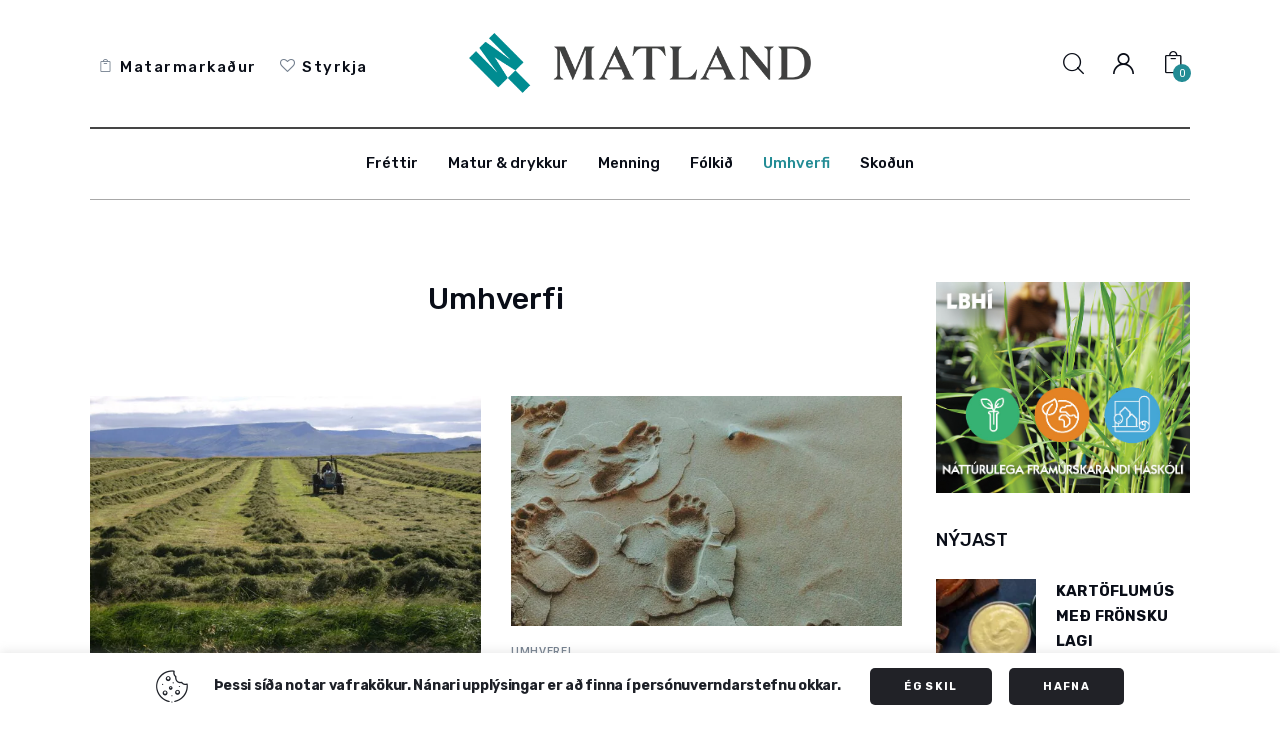

--- FILE ---
content_type: text/html; charset=UTF-8
request_url: https://matland.is/flokkur/umhverfi/
body_size: 70593
content:

<!DOCTYPE html><html lang="is-IS" prefix="og: https://ogp.me/ns#" class="no-js scheme_default"><head><script data-no-optimize="1">var litespeed_docref=sessionStorage.getItem("litespeed_docref");litespeed_docref&&(Object.defineProperty(document,"referrer",{get:function(){return litespeed_docref}}),sessionStorage.removeItem("litespeed_docref"));</script> <meta charset="UTF-8"><meta name="viewport" content="width=device-width, initial-scale=1"><meta name="format-detection" content="telephone=no"><link rel="profile" href="//gmpg.org/xfn/11"> <script>window._wca = window._wca || [];</script> <title>Umhverfi - Matland</title><meta name="robots" content="follow, index, max-snippet:-1, max-video-preview:-1, max-image-preview:large"/><link rel="canonical" href="https://matland.is/flokkur/umhverfi/" /><link rel="next" href="https://matland.is/flokkur/umhverfi/page/2/" /><meta property="og:locale" content="is_IS" /><meta property="og:type" content="article" /><meta property="og:title" content="Umhverfi - Matland" /><meta property="og:url" content="https://matland.is/flokkur/umhverfi/" /><meta property="og:site_name" content="Matland" /><meta property="article:publisher" content="https://www.facebook.com/Matlandid" /><meta property="og:image" content="https://matland.is/wp-content/uploads/2022/05/matland-social-share.png" /><meta property="og:image:secure_url" content="https://matland.is/wp-content/uploads/2022/05/matland-social-share.png" /><meta property="og:image:width" content="1200" /><meta property="og:image:height" content="630" /><meta property="og:image:alt" content="Matland.is" /><meta property="og:image:type" content="image/png" /><meta name="twitter:card" content="summary_large_image" /><meta name="twitter:title" content="Umhverfi - Matland" /><meta name="twitter:image" content="https://matland.is/wp-content/uploads/2022/05/matland-social-share.png" /><meta name="twitter:label1" content="Posts" /><meta name="twitter:data1" content="13" /> <script type="application/ld+json" class="rank-math-schema">{"@context":"https://schema.org","@graph":[{"@type":"Place","@id":"https://matland.is/#place","address":{"@type":"PostalAddress","addressCountry":"Iceland"}},{"@type":"Organization","@id":"https://matland.is/#organization","name":"Matland","url":"https://matland.is","sameAs":["https://www.facebook.com/Matlandid"],"email":"matland@matland.is","address":{"@type":"PostalAddress","addressCountry":"Iceland"},"logo":{"@type":"ImageObject","@id":"https://matland.is/#logo","url":"https://matland.is/wp-content/uploads/2022/03/Matland_logo.png","contentUrl":"https://matland.is/wp-content/uploads/2022/03/Matland_logo.png","caption":"Matland","inLanguage":"is-IS","width":"406","height":"102"},"location":{"@id":"https://matland.is/#place"}},{"@type":"WebSite","@id":"https://matland.is/#website","url":"https://matland.is","name":"Matland","publisher":{"@id":"https://matland.is/#organization"},"inLanguage":"is-IS"},{"@type":"CollectionPage","@id":"https://matland.is/flokkur/umhverfi/#webpage","url":"https://matland.is/flokkur/umhverfi/","name":"Umhverfi - Matland","isPartOf":{"@id":"https://matland.is/#website"},"inLanguage":"is-IS"}]}</script> <link rel='dns-prefetch' href='//stats.wp.com' /><link rel='dns-prefetch' href='//fonts.googleapis.com' /><link rel="alternate" type="application/rss+xml" title="Matland &raquo; Feed" href="https://matland.is/feed/" /><link rel="alternate" type="application/rss+xml" title="Matland &raquo; Comments Feed" href="https://matland.is/comments/feed/" /><link rel="alternate" type="application/rss+xml" title="Matland &raquo; Umhverfi Category Feed" href="https://matland.is/flokkur/umhverfi/feed/" /><meta property="og:type" content="website" /><meta property="og:site_name" content="Matland" /><meta property="og:description" content="Heilnæm matvæli beint til þín" /><meta property="og:image" content="https://matland.is/wp-content/uploads/2025/11/Matland_Logo_nytt.png" /><style id='wp-img-auto-sizes-contain-inline-css' type='text/css'>img:is([sizes=auto i],[sizes^="auto," i]){contain-intrinsic-size:3000px 1500px}
/*# sourceURL=wp-img-auto-sizes-contain-inline-css */</style><style id="litespeed-ccss">[class*=" trx_addons_icon-"]:before{font-family:"trx_addons_icons";font-style:normal;font-weight:400;speak:never;display:inline-block;text-decoration:inherit;width:1em;margin-right:.2em;text-align:center;font-variant:normal;text-transform:none;line-height:1em;margin-left:.2em;-webkit-font-smoothing:antialiased;-moz-osx-font-smoothing:grayscale}.trx_addons_icon-basket:before{content:""}.trx_addons_icon-user-alt:before{content:""}.trx_addons_icon-search:before{content:""}[class^="icon-"]:before,[class*=" icon-"]:before{font-family:"fontello";font-style:normal;font-weight:400;speak:never;display:inline-block;text-decoration:inherit;width:1em;margin-right:.2em;text-align:center;font-variant:normal;text-transform:none;line-height:1em;margin-left:.2em;-webkit-font-smoothing:antialiased;-moz-osx-font-smoothing:grayscale}.icon-heart-empty:before{content:""}.icon-facebook-1:before{content:""}.icon-login-1:before{content:""}.icon-cart-3:before{content:""}ul{box-sizing:border-box}:root{--wp--preset--font-size--normal:16px;--wp--preset--font-size--huge:42px}.screen-reader-text{border:0;clip-path:inset(50%);height:1px;margin:-1px;overflow:hidden;padding:0;position:absolute;width:1px;word-wrap:normal!important}:root{--wp--preset--aspect-ratio--square:1;--wp--preset--aspect-ratio--4-3:4/3;--wp--preset--aspect-ratio--3-4:3/4;--wp--preset--aspect-ratio--3-2:3/2;--wp--preset--aspect-ratio--2-3:2/3;--wp--preset--aspect-ratio--16-9:16/9;--wp--preset--aspect-ratio--9-16:9/16;--wp--preset--color--black:#000000;--wp--preset--color--cyan-bluish-gray:#abb8c3;--wp--preset--color--white:#ffffff;--wp--preset--color--pale-pink:#f78da7;--wp--preset--color--vivid-red:#cf2e2e;--wp--preset--color--luminous-vivid-orange:#ff6900;--wp--preset--color--luminous-vivid-amber:#fcb900;--wp--preset--color--light-green-cyan:#7bdcb5;--wp--preset--color--vivid-green-cyan:#00d084;--wp--preset--color--pale-cyan-blue:#8ed1fc;--wp--preset--color--vivid-cyan-blue:#0693e3;--wp--preset--color--vivid-purple:#9b51e0;--wp--preset--color--bg-color:#ffffff;--wp--preset--color--bd-color:#ECF1F7;--wp--preset--color--bd-hover:#E7EDF4;--wp--preset--color--text-dark:#090D17;--wp--preset--color--text-light:#A6AEB9;--wp--preset--color--text-link:#238c95;--wp--preset--color--text-hover:#238c95;--wp--preset--color--text-link-2:#4c4c4c;--wp--preset--color--text-hover-2:#2c2c2c;--wp--preset--color--text-link-3:#FF4500;--wp--preset--color--text-hover-3:#D62100;--wp--preset--gradient--vivid-cyan-blue-to-vivid-purple:linear-gradient(135deg,rgba(6,147,227,1) 0%,rgb(155,81,224) 100%);--wp--preset--gradient--light-green-cyan-to-vivid-green-cyan:linear-gradient(135deg,rgb(122,220,180) 0%,rgb(0,208,130) 100%);--wp--preset--gradient--luminous-vivid-amber-to-luminous-vivid-orange:linear-gradient(135deg,rgba(252,185,0,1) 0%,rgba(255,105,0,1) 100%);--wp--preset--gradient--luminous-vivid-orange-to-vivid-red:linear-gradient(135deg,rgba(255,105,0,1) 0%,rgb(207,46,46) 100%);--wp--preset--gradient--very-light-gray-to-cyan-bluish-gray:linear-gradient(135deg,rgb(238,238,238) 0%,rgb(169,184,195) 100%);--wp--preset--gradient--cool-to-warm-spectrum:linear-gradient(135deg,rgb(74,234,220) 0%,rgb(151,120,209) 20%,rgb(207,42,186) 40%,rgb(238,44,130) 60%,rgb(251,105,98) 80%,rgb(254,248,76) 100%);--wp--preset--gradient--blush-light-purple:linear-gradient(135deg,rgb(255,206,236) 0%,rgb(152,150,240) 100%);--wp--preset--gradient--blush-bordeaux:linear-gradient(135deg,rgb(254,205,165) 0%,rgb(254,45,45) 50%,rgb(107,0,62) 100%);--wp--preset--gradient--luminous-dusk:linear-gradient(135deg,rgb(255,203,112) 0%,rgb(199,81,192) 50%,rgb(65,88,208) 100%);--wp--preset--gradient--pale-ocean:linear-gradient(135deg,rgb(255,245,203) 0%,rgb(182,227,212) 50%,rgb(51,167,181) 100%);--wp--preset--gradient--electric-grass:linear-gradient(135deg,rgb(202,248,128) 0%,rgb(113,206,126) 100%);--wp--preset--gradient--midnight:linear-gradient(135deg,rgb(2,3,129) 0%,rgb(40,116,252) 100%);--wp--preset--gradient--vertical-link-to-hover:linear-gradient(to bottom,var(--theme-color-text_link) 0%,var(--theme-color-text_hover) 100%);--wp--preset--gradient--diagonal-link-to-hover:linear-gradient(to bottom right,var(--theme-color-text_link) 0%,var(--theme-color-text_hover) 100%);--wp--preset--font-size--small:13px;--wp--preset--font-size--medium:clamp(14px, 0.875rem + ((1vw - 3.2px) * 0.612), 20px);--wp--preset--font-size--large:clamp(22.041px, 1.378rem + ((1vw - 3.2px) * 1.424), 36px);--wp--preset--font-size--x-large:clamp(25.014px, 1.563rem + ((1vw - 3.2px) * 1.733), 42px);--wp--preset--font-family--p-font:Roboto,serif;--wp--preset--font-family--post-font:inherit;--wp--preset--font-family--h-1-font:Rubik,serif;--wp--preset--font-family--button-font:D-DIN,sans-serif;--wp--preset--spacing--20:0.44rem;--wp--preset--spacing--30:0.67rem;--wp--preset--spacing--40:1rem;--wp--preset--spacing--50:1.5rem;--wp--preset--spacing--60:2.25rem;--wp--preset--spacing--70:3.38rem;--wp--preset--spacing--80:5.06rem;--wp--preset--shadow--natural:6px 6px 9px rgba(0, 0, 0, 0.2);--wp--preset--shadow--deep:12px 12px 50px rgba(0, 0, 0, 0.4);--wp--preset--shadow--sharp:6px 6px 0px rgba(0, 0, 0, 0.2);--wp--preset--shadow--outlined:6px 6px 0px -3px rgba(255, 255, 255, 1), 6px 6px rgba(0, 0, 0, 1);--wp--preset--shadow--crisp:6px 6px 0px rgba(0, 0, 0, 1);--wp--custom--spacing--tiny:var(--sc-space-tiny,   1rem);--wp--custom--spacing--small:var(--sc-space-small,  2rem);--wp--custom--spacing--medium:var(--sc-space-medium, 3.3333rem);--wp--custom--spacing--large:var(--sc-space-large,  6.6667rem);--wp--custom--spacing--huge:var(--sc-space-huge,   8.6667rem)}:root{--wp--style--global--content-size:960px;--wp--style--global--wide-size:1300px}:where(body){margin:0}body{padding-top:0;padding-right:0;padding-bottom:0;padding-left:0}a:where(:not(.wp-element-button)){text-decoration:underline}.bsaHidden{opacity:0;visibility:hidden}.apPluginContainer{font-family:inherit}.apMainLeft{display:inline-block;width:100%}.apMainLeft .apPluginContainer{float:left}.apPluginContainer a{font-size:14px}.apPluginContainer a{display:block}.apPluginContainer,.apPluginContainer .bsaProItems{height:100%;width:100%;clear:both;overflow:hidden}.apPluginContainer .bsaProItem{position:relative}.apPluginContainer .bsaProItem{float:left;padding:0;width:100%}.apPluginContainer .bsaProItemInner__img{background-position:center;background-size:cover;height:100%}.apPluginContainer .bsaProItem__url{height:100%}.apPluginContainer .bsaGridNoGutter .bsaProItem{margin:0}.apPluginContainer .bsaProItem:first-child,.apPluginContainer .bsaProItem.bsaReset{margin-left:0!important;clear:left}@media (min-width:1px){.apPluginContainer.bsa-pro-col-1 .bsaGridNoGutter .bsaProItem{width:100%;margin:0}}@media (min-width:600px){.apPluginContainer.bsa-pro-col-1 .bsaGridNoGutter .bsaProItem{width:100%;margin:0}}@media (min-width:900px){.apPluginContainer.bsa-pro-col-1 .bsaGridNoGutter .bsaProItem{width:100%;margin:0}}@media (min-width:1200px){.apPluginContainer.bsa-pro-col-1 .bsaGridNoGutter .bsaProItem{width:100%;margin:0}}#bsa-block-1100--73 a{margin:0;padding:0;border:0;border-radius:0;-webkit-box-shadow:none;-moz-box-shadow:none;box-shadow:none;text-decoration:none;line-height:1.25}#bsa-block-1100--73.apPluginContainer .bsaProItem,#bsa-block-1100--73 .bsaProItemInner__thumb,#bsa-block-1100--73 .bsaProAnimateThumb{max-width:1100px;max-height:73px;aspect-ratio:1100/73}#bsa-block-1100--73 .bsaProAnimateThumb{position:relative;width:100%;height:73px}#bsa-block-1100--73 .bsaProAnimateThumb:before{content:"";display:block}#bsa-block-1100--73 .bsaProItemInner__img{height:100%}#bsa-block-1100--73 .bsaProItemInner__img{position:absolute;width:100%;max-width:1100px;height:100%;max-height:73px;top:0;left:0;bottom:0;right:0;background-size:100%;background-repeat:no-repeat}#cookie-law-info-bar{font-size:15px;margin:0 auto;padding:12px 10px;position:absolute;text-align:center;box-sizing:border-box;width:100%;z-index:9999;display:none;left:0;font-weight:300;box-shadow:0-1px 10px 0 rgb(172 171 171/.3)}#cookie-law-info-bar span{vertical-align:middle}.cli-plugin-button,.cli-plugin-button:visited{display:inline-block;padding:9px 12px;color:#fff;text-decoration:none;position:relative;margin-left:5px;text-decoration:none}.cli-plugin-button,.cli-plugin-button:visited,.medium.cli-plugin-button,.medium.cli-plugin-button:visited{font-size:13px;font-weight:400;line-height:1}.cli-plugin-button{margin-top:5px}.cli-bar-popup{-moz-background-clip:padding;-webkit-background-clip:padding;background-clip:padding-box;-webkit-border-radius:30px;-moz-border-radius:30px;border-radius:30px;padding:20px}.cli-container-fluid{padding-right:15px;padding-left:15px;margin-right:auto;margin-left:auto}.cli-row{display:-ms-flexbox;display:flex;-ms-flex-wrap:wrap;flex-wrap:wrap;margin-right:-15px;margin-left:-15px}.cli-align-items-stretch{-ms-flex-align:stretch!important;align-items:stretch!important}.cli-px-0{padding-left:0;padding-right:0}.cli-btn{font-size:14px;display:inline-block;font-weight:400;text-align:center;white-space:nowrap;vertical-align:middle;border:1px solid #fff0;padding:.5rem 1.25rem;line-height:1;border-radius:.25rem}.cli-modal-backdrop{position:fixed;top:0;right:0;bottom:0;left:0;z-index:1040;background-color:#000;display:none}.cli-modal-backdrop.cli-fade{opacity:0}.cli-modal a{text-decoration:none}.cli-modal .cli-modal-dialog{position:relative;width:auto;margin:.5rem;font-family:-apple-system,BlinkMacSystemFont,"Segoe UI",Roboto,"Helvetica Neue",Arial,sans-serif,"Apple Color Emoji","Segoe UI Emoji","Segoe UI Symbol";font-size:1rem;font-weight:400;line-height:1.5;color:#212529;text-align:left;display:-ms-flexbox;display:flex;-ms-flex-align:center;align-items:center;min-height:calc(100% - (.5rem*2))}@media (min-width:576px){.cli-modal .cli-modal-dialog{max-width:500px;margin:1.75rem auto;min-height:calc(100% - (1.75rem*2))}}@media (min-width:992px){.cli-modal .cli-modal-dialog{max-width:900px}}.cli-modal-content{position:relative;display:-ms-flexbox;display:flex;-ms-flex-direction:column;flex-direction:column;width:100%;background-color:#fff;background-clip:padding-box;border-radius:.3rem;outline:0}.cli-modal .cli-modal-close{position:absolute;right:10px;top:10px;z-index:1;padding:0;background-color:transparent!important;border:0;-webkit-appearance:none;font-size:1.5rem;font-weight:700;line-height:1;color:#000;text-shadow:0 1px 0#fff}.cli-container-fluid{padding-right:15px;padding-left:15px;margin-right:auto;margin-left:auto}.cli-row{display:-ms-flexbox;display:flex;-ms-flex-wrap:wrap;flex-wrap:wrap;margin-right:-15px;margin-left:-15px}.cli-align-items-stretch{-ms-flex-align:stretch!important;align-items:stretch!important}.cli-px-0{padding-left:0;padding-right:0}.cli-btn{font-size:14px;display:inline-block;font-weight:400;text-align:center;white-space:nowrap;vertical-align:middle;border:1px solid #fff0;padding:.5rem 1.25rem;line-height:1;border-radius:.25rem}.cli-modal-backdrop{position:fixed;top:0;right:0;bottom:0;left:0;z-index:1040;background-color:#000;-webkit-transform:scale(0);transform:scale(0)}.cli-modal-backdrop.cli-fade{opacity:0}.cli-modal{position:fixed;top:0;right:0;bottom:0;left:0;z-index:99999;transform:scale(0);overflow:hidden;outline:0;display:none}.cli-modal a{text-decoration:none}.cli-modal .cli-modal-dialog{position:relative;width:auto;margin:.5rem;font-family:inherit;font-size:1rem;font-weight:400;line-height:1.5;color:#212529;text-align:left;display:-ms-flexbox;display:flex;-ms-flex-align:center;align-items:center;min-height:calc(100% - (.5rem*2))}@media (min-width:576px){.cli-modal .cli-modal-dialog{max-width:500px;margin:1.75rem auto;min-height:calc(100% - (1.75rem*2))}}.cli-modal-content{position:relative;display:-ms-flexbox;display:flex;-ms-flex-direction:column;flex-direction:column;width:100%;background-color:#fff;background-clip:padding-box;border-radius:.2rem;box-sizing:border-box;outline:0}.cli-tab-footer .cli-btn{background-color:#00acad;padding:10px 15px;text-decoration:none}.cli-tab-footer .wt-cli-privacy-accept-btn{background-color:#61a229;color:#fff;border-radius:0}.cli-tab-footer{width:100%;text-align:right;padding:20px 0}.cli-col-12{width:100%}.cli-modal .cli-modal-close{position:absolute;right:0;top:0;z-index:1;-webkit-appearance:none;width:40px;height:40px;padding:0;border-radius:50%;padding:10px;background:#fff0;border:none;min-width:40px}.cli-tab-container h4{font-family:inherit;font-size:16px;margin-bottom:15px;margin:10px 0}#cliSettingsPopup .cli-tab-section-container{padding-top:12px}.cli-privacy-content-text{font-size:14px;line-height:1.4;margin-top:0;padding:0;color:#000}@media (min-width:992px){.cli-modal .cli-modal-dialog{max-width:645px}}.cli-privacy-overview:not(.cli-collapsed) .cli-privacy-content{max-height:60px;overflow:hidden}a.cli-privacy-readmore{font-size:12px;margin-top:12px;display:inline-block;padding-bottom:0;color:#000;text-decoration:underline}.cli-modal-footer{position:relative}a.cli-privacy-readmore:before{content:attr(data-readmore-text)}.cli-modal-close svg{fill:#000}.cli-tab-container .cli-row{max-height:500px;overflow-y:auto}.wt-cli-sr-only{display:none;font-size:16px}.wt-cli-privacy-overview-actions{padding-bottom:0}.mailerlite-form .mailerlite-form-field label{display:block}.mailerlite-form-response{margin-top:20px;display:none;text-align:center;color:#00a154}.mailerlite-form-loader{display:none;text-align:center;font-weight:700;margin:0 20px}.mfp-hide{display:none!important}button::-moz-focus-inner{padding:0;border:0}.mfp-close{width:44px;height:44px;line-height:44px;position:absolute;right:0;top:0;text-decoration:none;text-align:center;opacity:.65;padding:0 0 18px 10px;color:#FFF;font-style:normal;font-size:28px;font-family:Arial,Baskerville,monospace}:root{--woocommerce:#720eec;--wc-green:#7ad03a;--wc-red:#a00;--wc-orange:#ffba00;--wc-blue:#2ea2cc;--wc-primary:#720eec;--wc-primary-text:#fcfbfe;--wc-secondary:#e9e6ed;--wc-secondary-text:#515151;--wc-highlight:#958e09;--wc-highligh-text:white;--wc-content-bg:#fff;--wc-subtext:#767676;--wc-form-border-color:rgba(32, 7, 7, 0.8);--wc-form-border-radius:4px;--wc-form-border-width:1px}@media only screen and (max-width:768px){:root{--woocommerce:#720eec;--wc-green:#7ad03a;--wc-red:#a00;--wc-orange:#ffba00;--wc-blue:#2ea2cc;--wc-primary:#720eec;--wc-primary-text:#fcfbfe;--wc-secondary:#e9e6ed;--wc-secondary-text:#515151;--wc-highlight:#958e09;--wc-highligh-text:white;--wc-content-bg:#fff;--wc-subtext:#767676;--wc-form-border-color:rgba(32, 7, 7, 0.8);--wc-form-border-radius:4px;--wc-form-border-width:1px}}:root{--woocommerce:#720eec;--wc-green:#7ad03a;--wc-red:#a00;--wc-orange:#ffba00;--wc-blue:#2ea2cc;--wc-primary:#720eec;--wc-primary-text:#fcfbfe;--wc-secondary:#e9e6ed;--wc-secondary-text:#515151;--wc-highlight:#958e09;--wc-highligh-text:white;--wc-content-bg:#fff;--wc-subtext:#767676;--wc-form-border-color:rgba(32, 7, 7, 0.8);--wc-form-border-radius:4px;--wc-form-border-width:1px}.screen-reader-text{clip:rect(1px,1px,1px,1px);height:1px;overflow:hidden;position:absolute!important;width:1px;word-wrap:normal!important}.screen-reader-text{clip:rect(1px,1px,1px,1px);word-wrap:normal!important;border:0;clip-path:inset(50%);height:1px;margin:-1px;overflow:hidden;overflow-wrap:normal!important;padding:0;position:absolute!important;width:1px}html,body,div,span,h1,h2,h4,h5,h6,p,a,ul,li,form,label,input,button,article,aside,section{font-family:inherit;font-size:100%;line-height:inherit;font-weight:inherit;font-style:inherit;outline:0;-ms-word-wrap:break-word;word-wrap:break-word}form,label,input,button{border:0}html,body{margin:0;padding:0;width:100%}html{font-size:100%;-webkit-text-size-adjust:100%;-ms-text-size-adjust:100%;overflow-y:scroll!important;overflow-x:hidden;height:100%}:root{--yith-wapo-required-option-color:#AF2323;--yith-wapo-checkbox-style:5px;--yith-wapo-color-swatch-style:2px;--yith-wapo-label-font-size:16px;--yith-wapo-description-font-size:12px;--yith-wapo-color-swatch-size:40px;--yith-wapo-block-padding:0px 0px 0px 0px;--yith-wapo-block-background-color:#ffffff;--yith-wapo-accent-color-color:#03bfac;--yith-wapo-form-border-color-color:#7a7a7a;--yith-wapo-price-box-colors-text:#474747;--yith-wapo-price-box-colors-background:#ffffff;--yith-wapo-uploads-file-colors-background:#f3f3f3;--yith-wapo-uploads-file-colors-border:#c4c4c4;--yith-wapo-tooltip-colors-text:#ffffff;--yith-wapo-tooltip-colors-background:#03bfac}.elementor-2902 .elementor-element.elementor-element-eb11326{margin-top:0;margin-bottom:-2px}.elementor-2902 .elementor-element.elementor-element-26386fe{--spacer-size:22px}.elementor-2902 .elementor-element.elementor-element-c7ef65b>.elementor-container>.elementor-column>.elementor-widget-wrap{align-content:center;align-items:center}.elementor-2902 .elementor-element.elementor-element-d125967{--spacer-size:7px}.elementor-2902 .elementor-element.elementor-element-2d52c52 .logo_image{max-height:60px}.elementor-2902 .elementor-element.elementor-element-9ff34c8{--spacer-size:24px}.elementor-2902 .elementor-element.elementor-element-a1e6a54{--divider-border-style:solid;--divider-color:#454545;--divider-border-width:2px}.elementor-2902 .elementor-element.elementor-element-a1e6a54 .elementor-divider-separator{width:100%}.elementor-2902 .elementor-element.elementor-element-a1e6a54 .elementor-divider{padding-block-start:0;padding-block-end:0}.elementor-2902 .elementor-element.elementor-element-3e0c8e6{--spacer-size:2px}.elementor-2902 .elementor-element.elementor-element-aaaced2>.elementor-container>.elementor-column>.elementor-widget-wrap{align-content:center;align-items:center}.elementor-2902 .elementor-element.elementor-element-dd7f3ca{--spacer-size:3px}.elementor-2902 .elementor-element.elementor-element-1b800b1{--divider-border-style:solid;--divider-color:#A8A8A8;--divider-border-width:1px;margin:-2px 0 calc(var(--kit-widget-spacing, 0px) + 0px)0}.elementor-2902 .elementor-element.elementor-element-1b800b1 .elementor-divider-separator{width:100%}.elementor-2902 .elementor-element.elementor-element-1b800b1 .elementor-divider{padding-block-start:0;padding-block-end:0}.elementor-2902 .elementor-element.elementor-element-50d47e0>.elementor-container>.elementor-column>.elementor-widget-wrap{align-content:center;align-items:center}.elementor-2902 .elementor-element.elementor-element-e1870be .logo_image{max-height:40px}.elementor-2902 .elementor-element.elementor-element-696e171>.elementor-widget-container{margin:0 0 0 0}.elementor-2902 .elementor-element.elementor-element-d5741a5>.elementor-widget-container{margin:3px 0 0-12px}@media (min-width:768px){.elementor-2902 .elementor-element.elementor-element-da3e164{width:14.46%}.elementor-2902 .elementor-element.elementor-element-a23a003{width:6.768%}.elementor-2902 .elementor-element.elementor-element-c2dae4a{width:62.348%}.elementor-2902 .elementor-element.elementor-element-577f005{width:16.338%}}@media (max-width:767px){.elementor-2902 .elementor-element.elementor-element-26386fe{--spacer-size:0px}.elementor-2902 .elementor-element.elementor-element-1bccead{width:60%}.elementor-2902 .elementor-element.elementor-element-2d52c52 .logo_image{max-height:35px}.elementor-2902 .elementor-element.elementor-element-adc0b53{width:40%}.elementor-2902 .elementor-element.elementor-element-9ff34c8{--spacer-size:0px}.elementor-2902 .elementor-element.elementor-element-a031d05{width:60%}.elementor-2902 .elementor-element.elementor-element-da3e164{width:40%}.elementor-2902 .elementor-element.elementor-element-a23a003{width:40%}.elementor-2902 .elementor-element.elementor-element-c2dae4a{width:20%}.elementor-2902 .elementor-element.elementor-element-577f005{width:40%}}.elementor-column .elementor-spacer-inner{height:var(--spacer-size)}.elementor-widget-divider{--divider-border-style:none;--divider-border-width:1px;--divider-color:#0c0d0e;--divider-icon-size:20px;--divider-element-spacing:10px;--divider-pattern-height:24px;--divider-pattern-size:20px;--divider-pattern-url:none;--divider-pattern-repeat:repeat-x}.elementor-widget-divider .elementor-divider{display:flex}.elementor-widget-divider .elementor-divider-separator{direction:ltr;display:flex;margin:0}.elementor-widget-divider:not(.elementor-widget-divider--view-line_text):not(.elementor-widget-divider--view-line_icon) .elementor-divider-separator{border-block-start:var(--divider-border-width) var(--divider-border-style) var(--divider-color)}:root{--swiper-theme-color:#007aff}.swiper-wrapper{position:relative;width:100%;height:100%;z-index:1;display:flex;box-sizing:content-box}.swiper-wrapper{transform:translate3d(0,0,0)}.swiper-slide{flex-shrink:0;width:100%;height:100%;position:relative}:root{--swiper-navigation-size:44px}.swiper-button-next,.swiper-button-prev{position:absolute;top:50%;width:calc(var(--swiper-navigation-size)/44*27);height:var(--swiper-navigation-size);margin-top:calc(0px - (var(--swiper-navigation-size)/2));z-index:10;display:flex;align-items:center;justify-content:center;color:var(--swiper-navigation-color,var(--swiper-theme-color))}.swiper-button-next:after,.swiper-button-prev:after{font-family:swiper-icons;font-size:var(--swiper-navigation-size);text-transform:none!important;letter-spacing:0;font-variant:initial;line-height:1}.swiper-button-prev{left:10px;right:auto}.swiper-button-prev:after{content:"prev"}.swiper-button-next{right:10px;left:auto}.swiper-button-next:after{content:"next"}.elementor-14023 .elementor-element.elementor-element-69f41373{--spacer-size:9px}.elementor-14023 .elementor-element.elementor-element-20510105{--spacer-size:22px}.elementor-element{--swiper-theme-color:#000;--swiper-navigation-size:44px;--swiper-pagination-bullet-size:6px;--swiper-pagination-bullet-horizontal-gap:6px}.screen-reader-text{height:1px;margin:-1px;overflow:hidden;padding:0;position:absolute;top:-10000em;width:1px;clip:rect(0,0,0,0);border:0}.elementor *,.elementor :after,.elementor :before{box-sizing:border-box}.elementor a{box-shadow:none;text-decoration:none}.elementor img{border:none;border-radius:0;box-shadow:none;height:auto;max-width:100%}.elementor-element{--flex-direction:initial;--flex-wrap:initial;--justify-content:initial;--align-items:initial;--align-content:initial;--gap:initial;--flex-basis:initial;--flex-grow:initial;--flex-shrink:initial;--order:initial;--align-self:initial;align-self:var(--align-self);flex-basis:var(--flex-basis);flex-grow:var(--flex-grow);flex-shrink:var(--flex-shrink);order:var(--order)}.elementor-element:where(.e-con-full,.elementor-widget){align-content:var(--align-content);align-items:var(--align-items);flex-direction:var(--flex-direction);flex-wrap:var(--flex-wrap);gap:var(--row-gap) var(--column-gap);justify-content:var(--justify-content)}:root{--page-title-display:block}h1.entry-title{display:var(--page-title-display)}.elementor-section{position:relative}.elementor-section .elementor-container{display:flex;margin-left:auto;margin-right:auto;position:relative}@media (max-width:1023px){.elementor-section .elementor-container{flex-wrap:wrap}}.elementor-section.elementor-section-boxed>.elementor-container{max-width:1140px}.elementor-widget-wrap{align-content:flex-start;flex-wrap:wrap;position:relative;width:100%}.elementor:not(.elementor-bc-flex-widget) .elementor-widget-wrap{display:flex}.elementor-widget-wrap>.elementor-element{width:100%}.elementor-widget{position:relative}.elementor-widget:not(:last-child){margin-bottom:var(--kit-widget-spacing,20px)}.elementor-column{display:flex;min-height:1px;position:relative}.elementor-column-gap-default>.elementor-column>.elementor-element-populated{padding:10px}.elementor-column-gap-extended>.elementor-column>.elementor-element-populated{padding:15px}.elementor-inner-section .elementor-column-gap-no .elementor-element-populated{padding:0}@media (min-width:768px){.elementor-column.elementor-col-25{width:25%}.elementor-column.elementor-col-33{width:33.333%}.elementor-column.elementor-col-100{width:100%}}@media (max-width:767px){.elementor-column{width:100%}}@media (prefers-reduced-motion:no-preference){html{scroll-behavior:smooth}}.elementor-kit-9016{--e-global-color-primary:#238C95;--e-global-color-secondary:#54595F;--e-global-color-text:#313131;--e-global-color-accent:#61CE70;--e-global-color-4e0f1d9a:#4054B2;--e-global-color-96b319c:#23A455;--e-global-color-44ddbf07:#000;--e-global-color-26b11109:#FFF;--e-global-typography-primary-font-family:"Roboto";--e-global-typography-primary-font-weight:600;--e-global-typography-secondary-font-family:"Roboto Slab";--e-global-typography-secondary-font-weight:400;--e-global-typography-text-font-family:"Roboto";--e-global-typography-text-font-weight:400;--e-global-typography-accent-font-family:"Roboto";--e-global-typography-accent-font-weight:500}.elementor-section.elementor-section-boxed>.elementor-container{max-width:1300px}.elementor-widget:not(:last-child){--kit-widget-spacing:20px}.elementor-element{--widgets-spacing:20px 20px;--widgets-spacing-row:20px;--widgets-spacing-column:20px}@media (max-width:1023px){.elementor-section.elementor-section-boxed>.elementor-container{max-width:1024px}}@media (max-width:767px){.elementor-section.elementor-section-boxed>.elementor-container{max-width:767px}}:root{--fixed-rows-height:0px}.trx_addons_button_close{display:block;width:3rem;height:3rem;line-height:3rem;text-align:center;position:absolute;z-index:1;top:0;right:0}.trx_addons_button_close_icon{position:absolute;z-index:2;top:25%;left:25%;width:50%;height:50%;line-height:50%;text-align:center;-webkit-box-sizing:border-box;-ms-box-sizing:border-box;box-sizing:border-box;-webkit-transform-origin:50% 50%;-ms-transform-origin:50% 50%;transform-origin:50% 50%}.trx_addons_button_close_icon:before,.trx_addons_button_close_icon:after{content:" ";position:absolute;z-index:1;top:50%;left:0;-webkit-transform-origin:50% 50%;-ms-transform-origin:50% 50%;transform-origin:50% 50%;width:100%;height:0;-webkit-box-sizing:border-box;-ms-box-sizing:border-box;box-sizing:border-box;border-top:2px solid #fff}.trx_addons_button_close_icon:before{-webkit-transform:rotate(45deg);-ms-transform:rotate(45deg);transform:rotate(45deg)}.trx_addons_button_close_icon:after{-webkit-transform:rotate(-45deg);-ms-transform:rotate(-45deg);transform:rotate(-45deg)}.trx_addons_tabs .trx_addons_tabs_content{padding:0;border:none;overflow:hidden}a.trx_addons_popup_link:before{display:inline-block;line-height:inherit;margin-right:.4em}.trx_addons_popup{position:relative;margin:0 auto;font-family:inherit;font-size:1em;line-height:inherit;width:460px;background-color:#f7f7f7;background-image:none;color:#888;border:1px solid #ccc;-webkit-box-sizing:border-box;-ms-box-sizing:border-box;box-sizing:border-box;-webkit-box-shadow:0 0 20px 0 rgb(0 0 0/.2);-ms-box-shadow:0 0 20px 0 rgb(0 0 0/.2);box-shadow:0 0 20px 0 rgb(0 0 0/.2)}.trx_addons_popup_form_wrap form{position:static}.trx_addons_popup_form_field .sc_form_field{margin-bottom:.8667em}.trx_addons_popup_form_field_remember{font-size:.8667em;letter-spacing:0;margin:0}.trx_addons_popup_form_field_forgot_password{margin-right:1em}.trx_addons_popup_form_field_remember input[type="checkbox"]+label{vertical-align:baseline}.trx_addons_popup_form_field_submit{clear:both;padding-top:1.5em}.trx_addons_popup_form_field_submit .submit_button{padding:1em 2em}.trx_addons_message_box{display:none;max-width:80%;padding:2em;line-height:1.2em;border:1px solid #00a0d2;background-color:#e5f5fa;color:#007599;position:absolute;z-index:1000;top:50%;left:50%;-webkit-transform:translate(-50%,-50%);-ms-transform:translate(-50%,-50%);transform:translate(-50%,-50%);-webkit-box-sizing:border-box;-ms-box-sizing:border-box;box-sizing:border-box;-webkit-box-shadow:4px 4px 16px 0 rgb(0 0 200/.3);-ms-box-shadow:4px 4px 16px 0 rgb(0 0 200/.3);box-shadow:4px 4px 16px 0 rgb(0 0 200/.3)}form .trx_addons_message_box{min-width:60%}html{overflow-y:scroll!important}[class*=" trx_addons_icon-"]:before{margin:0;width:auto;font-size:inherit;line-height:inherit!important;font-weight:inherit}.post_meta_item{margin-left:.5em}.post_meta_item:before{line-height:inherit;margin:0 .3em 0 0}.post_meta_item .post_meta_number+.post_meta_label{margin-left:.3em}.socials_share .socials_caption{display:inline-block;margin-right:1em}.socials_share .socials_caption:before{content:"";font-family:"trx_addons_icons";margin-right:.4em;color:inherit}[class*="_banner_wrap"]{position:relative;text-align:center;padding:2em;background-position:center;background-size:cover;-webkit-box-sizing:border-box;-ms-box-sizing:border-box;box-sizing:border-box}[class*="_banner_wrap"]:not(.background_banner_wrap){background-color:#f7f7f7}[class*="_banner_wrap"].banner_without_paddings{padding:0;background-color:transparent!important}[class*="_banner_wrap"]>*{margin:0}.widget_area .post_item,aside .post_item{overflow:hidden;text-align:left;margin-bottom:0;background-color:#fff0;position:relative}.widget_area .post_item .post_thumb,aside .post_item .post_thumb{float:left;width:5em;margin:0 1em 4px 0;overflow:hidden}.widget_area .post_item .post_thumb img,aside .post_item .post_thumb img{width:100%}.widget_area .post_item .post_content,aside .post_item .post_content{overflow:hidden}.widget_area .post_item .post_title,aside .post_item .post_title{margin:-2px 0 4px 0;text-align:left}.widget_area .post_item:where(:not(.trx_addons_customizable)) .post_title,aside .post_item:where(:not(.trx_addons_customizable)) .post_title{line-height:1.25em;font-weight:400}.widget_area .post_item .post_info,aside .post_item .post_info{font-size:12px;line-height:16px;margin-bottom:0}aside .post_item+.post_item{margin-top:1.6em}.clearfix:after{content:" ";clear:both;width:100%;height:0;display:block}:root :where(a:where(:not(.wp-block-navigation))),:root :where(a:where(:not(.wp-element-button))){text-decoration:initial}:root{--trx-addons-tooltip-padding-top:6px;--trx-addons-tooltip-padding-bottom:6px;--trx-addons-tooltip-padding-left:10px;--trx-addons-tooltip-padding-right:10px}:root{--trx-addons-reviews-block-mark-border:6px}:root{--sc-space-tiny:1rem;--sc-space-small:2rem;--sc-space-medium:3.3333rem;--sc-space-large:6.6667rem;--sc-space-big:var(--sc-space-large);--sc-space-huge:8.6667rem;--sc-shift-tiny:2em;--sc-shift-small:4em;--sc-shift-medium:6em;--sc-shift-large:8em}.elementor-container>.elementor-column>.elementor-element-populated{padding-top:0;padding-bottom:0}:root{--trx-addons-parallax-x-anchor:center;--trx-addons-parallax-y-anchor:center}.elementor-section-content-middle .elementor-widget-wrap{-webkit-align-items:center;-ms-flex-align:center;align-items:center}.sc_content_align_right.elementor-column .elementor-widget-wrap{-webkit-justify-content:flex-end;-ms-flex-pack:end;justify-content:flex-end}.sc_layouts_row{-webkit-box-sizing:border-box;-ms-box-sizing:border-box;box-sizing:border-box}.sc_layouts_row .sc_layouts_item{margin-top:0.5em!important;margin-bottom:0.5em!important}.sc_layouts_row .sc_layouts_item.elementor-widget-spacer{margin-top:0!important;margin-bottom:0!important}.sc_layouts_item{max-width:100%}.sc_layouts_column .sc_layouts_item:not(.elementor-widget-divider):not(.elementor-widget-spacer){display:inline-block;vertical-align:middle;margin-right:1.5em;width:auto!important}.sc_layouts_column_align_left .sc_layouts_item:last-child{margin-right:0!important}.sc_layouts_column_align_right .sc_layouts_item:not(.elementor-widget-divider):not(.elementor-widget-spacer){margin-left:1.5em;margin-right:0}.sc_layouts_column_align_right .sc_layouts_item:not(.elementor-widget-divider):not(.elementor-widget-spacer):first-child{margin-left:0!important}.sc_layouts_column_align_center .sc_layouts_item:not(.elementor-widget-divider):not(.elementor-widget-spacer){margin-left:.75em;margin-right:.75em}.sc_layouts_row .elementor-widget-spacer{margin-top:0!important;margin-bottom:0!important}.sc_layouts_column_align_left{text-align:left}.sc_layouts_column_align_left .elementor-widget-wrap{-webkit-justify-content:flex-start;-ms-flex-pack:start;justify-content:flex-start}.sc_layouts_column_align_center{text-align:center}.sc_layouts_column_align_center .elementor-widget-wrap{-webkit-justify-content:center;-ms-flex-pack:center;justify-content:center}.sc_layouts_column_align_right,.sc_layouts_column.sc_layouts_column_align_right .widget{text-align:right}.sc_layouts_column_align_left .elementor-widget-wrap{-webkit-justify-content:flex-start;-ms-flex-pack:start;justify-content:flex-start}.sc_layouts_column_align_center .elementor-widget-wrap{-webkit-justify-content:center;-ms-flex-pack:center;justify-content:center}.sc_layouts_column_align_right .elementor-widget-wrap{-webkit-justify-content:flex-end;-ms-flex-pack:end;justify-content:flex-end}@media (min-width:1280px) and (max-width:1679px){.sc_layouts_hide_on_notebook{display:none!important}}@media (min-width:768px) and (max-width:1279px){.sc_layouts_hide_on_tablet{display:none!important}}@media (max-width:767px){.sc_layouts_hide_on_mobile{display:none!important}}.sc_layouts_iconed_text{white-space:nowrap}.sc_layouts_item_link{display:block}.sc_layouts_item_icon{font-size:2.25em;line-height:1.1em;display:inline-block;vertical-align:middle}.sc_layouts_item_details{display:inline-block;vertical-align:middle;white-space:normal}.sc_layouts_item_icon+.sc_layouts_item_details{margin-left:.5em}.sc_layouts_column_icons_position_left .sc_layouts_item_details{text-align:left}.sc_layouts_item_details_line1,.sc_layouts_item_details_line2{display:block}.sc_layouts_item_details_line1{font-size:.9333em;line-height:1.1429em;font-weight:300}.sc_layouts_item_details_line2{font-size:1.0667em;line-height:1.3125em;font-weight:600}.sc_layouts_menu_nav.sc_layouts_login_menu{font-size:1em}.sc_layouts_login_menu .menu-item:not(.menu-item-has-children) .trx_addons_login_link{padding:0em}.sc_layouts_login_menu .trx_addons_login_link{white-space:nowrap}.sc_layouts_row_type_compact{padding:.75em 0}.sc_layouts_row_type_compact .sc_layouts_item,.sc_layouts_row_type_normal .sc_layouts_item{letter-spacing:0}.sc_layouts_row_type_compact .sc_layouts_item_icon{font-size:1.25em;font-weight:400}.sc_layouts_row_type_compact .sc_layouts_item input[type="text"]{font-size:inherit;line-height:inherit;font-weight:inherit}.sc_layouts_row_type_compact .sc_layouts_item_details_line1,.sc_layouts_row_type_compact .sc_layouts_item_details_line2{display:inline-block;font-size:inherit;line-height:inherit;font-weight:inherit}.sc_layouts_row_type_normal{padding:2em 0}:root{--trx-addons-fixed-rows-duration:0.4s}body:not(.elementor-editor-active) .sc_layouts_row_hide_unfixed:not(.sc_layouts_row_fixed_on){height:0;padding:0;overflow:hidden}.sc_layouts_panel{opacity:0}.sc_layouts_panel_inner{background-color:#fff;-webkit-box-sizing:border-box;-ms-box-sizing:border-box;box-sizing:border-box;width:100%;height:100%;padding:2em 3em}.sc_layouts_panel_left{position:fixed;z-index:100001;top:0;left:0;max-width:100%;height:100%}.sc_layouts_panel_left.sc_layouts_effect_slide{-webkit-transform:translateX(-100%);-ms-transform:translateX(-100%);transform:translateX(-100%)}.sc_button{display:inline-block;vertical-align:top;text-transform:uppercase;white-space:nowrap;padding:1.5em 3em;background-position:center center;background-repeat:repeat;overflow:hidden;background-color:#efa758;color:#fff;-webkit-box-sizing:border-box;-ms-box-sizing:border-box;box-sizing:border-box}.sc_button_icon,.sc_button_text{display:inline-block;vertical-align:middle;white-space:normal;text-decoration:inherit}.sc_button_icon{font-size:2em;line-height:1.25em;font-weight:400;font-style:normal}.sc_button_icon_right .sc_button_icon{float:right;margin-left:.8em}.slider_container{position:relative;overflow:hidden}.slider_container:not(.inited),.slider_container:not(.inited)~.slider_controls_wrap{display:none}.slider_container .slider-slide{position:relative;background-position:center;background-repeat:no-repeat;background-size:cover}.slider_container:not(.slider_height_fixed) .slider-wrapper{-webkit-align-items:stretch;-ms-flex-align:stretch;align-items:stretch}.slider_container:not(.slider_height_fixed) .slider-slide{height:auto}.slider_outer .slider_prev,.slider_outer_controls .slider_next{background-image:none!important;background-color:rgb(0 0 0/.5);color:#fff;display:inline-block;vertical-align:middle;width:3em;height:3em;line-height:3em;text-align:center;-webkit-border-radius:50%;-ms-border-radius:50%;border-radius:50%}.slider_outer_controls_top .slider_controls_wrap>a{width:4.2em;height:2.8em;line-height:2.8em;-webkit-border-radius:0;-ms-border-radius:0;border-radius:0}.slider_outer .slider_prev:before,.slider_outer .slider_next:before{margin:0;font-family:"trx_addons_icons"}.slider_controls_wrap .swiper-button-prev:after,.slider_controls_wrap .swiper-button-next:after{content:" ";display:none}.slider_outer_controls_top>.slider_controls_wrap{position:absolute;z-index:11;top:-3.3em;right:0;width:auto;height:3em}.sc_item_slider.slider_outer_controls_top>.slider_controls_wrap{top:-5em}.slider_outer_controls_top>.slider_controls_wrap>a{position:relative;top:auto;bottom:auto;left:auto;right:auto;margin:0;display:inline-block;vertical-align:middle}.slider_outer_controls_top>.slider_controls_wrap>a+a{margin-left:.5em}:root{--sc-slider-controller-height:100px}.sc_layouts_cart{position:relative;z-index:2000}.sc_layouts_cart_items_short{display:none;font-size:9px;background-color:#333;color:#fff;min-width:15px;min-height:15px;line-height:15px;text-align:center;padding:0 2px;-webkit-box-sizing:border-box;-ms-box-sizing:border-box;box-sizing:border-box;-webkit-border-radius:8px;-ms-border-radius:8px;border-radius:8px;position:absolute;z-index:1;top:0;right:0;-webkit-transform:translate(50%,-33%);-ms-transform:translate(50%,-33%);transform:translate(50%,-33%)}.sc_layouts_row_type_compact .sc_layouts_cart_details{display:none}.sc_layouts_row_type_compact .sc_layouts_cart_items_short{display:block}.sc_layouts_cart_widget{display:none;text-align:left;position:absolute;z-index:2;top:4em;right:-2em;width:280px;padding:1em;border:1px solid #ddd;background-color:#fff;color:#888;-webkit-box-sizing:border-box;-ms-box-sizing:border-box;box-sizing:border-box}.sc_layouts_cart_widget:after{content:" ";display:block;position:absolute;z-index:1;top:0;right:2.5em;width:8px;height:8px;margin:-5px 0 0-4px;border-left:1px solid #ddd;border-top:1px solid #ddd;background-color:#fff;-webkit-transform:rotate(45deg);-ms-transform:rotate(45deg);transform:rotate(45deg)}.sc_layouts_cart_widget .widget_shopping_cart{text-align:left!important;font-size:.9333em;line-height:1.5em}.sc_layouts_logo img{max-height:6em;width:auto;vertical-align:middle}.sc_layouts_row_type_compact .sc_layouts_logo img{max-height:4.5em}.sc_layouts_menu_mobile_button{display:none!important}.sc_layouts_menu_mobile_button .sc_layouts_item_icon{font-size:2em}.sc_layouts_menu_mobile_button .sc_layouts_item_icon:before{line-height:1.2em}.sc_layouts_menu{position:relative;z-index:1000;overflow:hidden;visibility:hidden;max-height:3em}.sc_layouts_menu_nav{display:inline-block;margin:0;padding:0;list-style-type:none!important}.sc_layouts_menu_nav:after{content:" ";clear:both;width:100%;height:0;display:block}.sc_layouts_menu_nav li{margin:0;position:relative}.sc_layouts_menu_nav li>a{display:block;position:relative}.sc_layouts_menu_nav{text-align:left;vertical-align:middle;padding-left:0!important}.sc_layouts_menu_nav>li{position:relative;float:left;z-index:20}.sc_layouts_menu_nav>li+li{z-index:19}.sc_layouts_menu_nav>li+li+li{z-index:18}.sc_layouts_menu_nav>li+li+li+li{z-index:17}.sc_layouts_menu_nav>li+li+li+li+li{z-index:16}.sc_layouts_menu_nav>li+li+li+li+li+li{z-index:15}.sc_layouts_menu_nav>li>a{padding:1em;position:relative;color:#333}.sc_layouts_menu_nav>li[class*="icon-"]>a{padding-left:2em}.sc_layouts_menu_nav>li[class*="icon-"]:before{display:inline-block;padding:1em 0;width:1em;line-height:inherit;position:absolute;z-index:1;top:0;left:.5em}.search_wrap,.search_wrap .search_form{position:relative}.search_wrap .search_field{width:6em;padding:0 0 0 1.25em;vertical-align:middle;-webkit-box-sizing:border-box;-ms-box-sizing:border-box;box-sizing:border-box}.search_wrap .search_submit{position:absolute;z-index:1;bottom:0;left:0;padding:0;font-size:inherit;line-height:inherit;font-weight:inherit;max-width:none;background-color:#fff0;border-radius:0;border:none;letter-spacing:0}.search_wrap .search_submit:before{margin:0}.sc_layouts_row_type_compact .search_wrap .search_field{border:none;background-color:#fff0}.sc_layouts_row_type_compact .search_wrap .search_submit{font-size:1.25em;font-weight:400}.search_style_fullscreen .search_field{width:0;visibility:hidden}.search_style_fullscreen .search_close{display:none}.search_style_fullscreen .search_close:before{margin:0}:root{--global-kb-font-size-sm:clamp(0.8rem, 0.73rem + 0.217vw, 0.9rem);--global-kb-font-size-md:clamp(1.1rem, 0.995rem + 0.326vw, 1.25rem);--global-kb-font-size-lg:clamp(1.75rem, 1.576rem + 0.543vw, 2rem);--global-kb-font-size-xl:clamp(2.25rem, 1.728rem + 1.63vw, 3rem);--global-kb-font-size-xxl:clamp(2.5rem, 1.456rem + 3.26vw, 4rem);--global-kb-font-size-xxxl:clamp(2.75rem, 0.489rem + 7.065vw, 6rem)}:root{--global-palette1:#3182CE;--global-palette2:#2B6CB0;--global-palette3:#1A202C;--global-palette4:#2D3748;--global-palette5:#4A5568;--global-palette6:#718096;--global-palette7:#EDF2F7;--global-palette8:#F7FAFC;--global-palette9:#ffffff}.single_style_style-12 .page_content_wrap{padding-top:2.7em}.single_style_style-12 .after_header_banner_wrap{margin-top:2.8em}.post_header_wrap_style_style-12{position:relative}.post_header_wrap_style_style-12 .post_featured{margin-top:0;margin-bottom:1.3em}.post_header_wrap_style_style-12 .post_featured img{max-width:none;width:100%}.post_header_wrap_style_style-12.with_featured_image .post_header:first-child{margin-bottom:2.4em}.post_header_wrap_style_style-12 .post_header:first-child{margin-bottom:1em}.post_header_wrap_style_style-12 .post_header .post_meta_categories{margin-top:0;margin-bottom:2em;-webkit-justify-content:center;-ms-flex-pack:center;-webkit-box-pack:center;justify-content:center}.post_header_wrap_style_style-12 .post_header .post_meta_categories .post_categories,.post_header_wrap_style_style-12 .post_header .post_meta_categories .post_categories a{color:var(--theme-color-text_link)}.post_header_wrap_style_style-12.post_header_wrap_in_content{padding-bottom:1.65em;margin-bottom:2.8em;border-bottom:1px solid var(--theme-color-bd_color)}:root{--theme-var-koef_narrow:0.7412;--theme-var-menu_side:6rem;--theme-var-rad50:calc( 50% * var(--theme-var-rad_koef) );--theme-var-rad1em:calc( 1em * var(--theme-var-rad_koef) );--theme-var-rad4:calc( 4px * var(--theme-var-rad_koef) );--theme-var-rad3:calc( 3px * var(--theme-var-rad_koef) );--theme-var-rad2:calc( 2px * var(--theme-var-rad_koef) );--theme-var-page:var(--theme-var-page_width);--theme-var-sidebar_width_max:500px;--theme-var-sidebar_width_min:150px;--theme-var-sidebar_gap_width_max:100px;--theme-var-sidebar_gap_width_min:0px;--theme-var-sidebar:clamp( var(--theme-var-sidebar_width_min, 150px), calc( var(--theme-var-page) * var(--theme-var-sidebar_prc) * var(--theme-var-sidebar_proportional) + var(--theme-var-sidebar_width) * ( 1 - var(--theme-var-sidebar_proportional) ) ), var(--theme-var-sidebar_width_max, 500px) );--theme-var-sidebar_gap:clamp( var(--theme-var-sidebar_gap_width_min, 0px), calc( var(--theme-var-page) * var(--theme-var-sidebar_gap_prc) * var(--theme-var-sidebar_proportional) + var(--theme-var-sidebar_gap_width) * ( 1 - var(--theme-var-sidebar_proportional) ) ), var(--theme-var-sidebar_gap_width_max, 100px) );--theme-var-sidebar_and_gap:calc( var(--theme-var-sidebar) + var(--theme-var-sidebar_gap) );--theme-var-content:calc( var(--theme-var-page) - var(--theme-var-sidebar) - var(--theme-var-sidebar_gap) );--theme-var-content_narrow:calc( var(--theme-var-content) * var(--theme-var-koef_narrow) );--theme-var-padding_narrow:calc( var(--theme-var-content) * ( 1 - var(--theme-var-koef_narrow) ) );--theme-var-page_column:calc( ( var(--theme-var-page_narrow_width) - ( 11 * var(--theme-var-grid_gap) ) ) / 12 );--theme-var-page_column_and_gap:calc( var(--theme-var-page_column) + var(--theme-var-grid_gap) );--theme-var-content_narrow:calc( var(--theme-var-page_column) * 6 + 5 * var(--theme-var-grid_gap) );--theme-var-padding_narrow:calc( ( var(--theme-var-page_narrow_width) - var(--theme-var-content_narrow) ) / 2 );--fixed-rows-height:0px}html{font-size:14px}body{-webkit-font-smoothing:antialiased;-moz-osx-font-smoothing:grayscale;-ms-touch-action:auto;touch-action:auto}body,body[class*="scheme_"]{background-color:var(--theme-color-bg_color)}[class*="scheme_"],body[class*="scheme_"]{color:var(--theme-color-text)}article,aside,header,nav,section{display:block}p{overflow-wrap:normal}li+li{margin-top:.55em}ul{padding-left:1.5em}a{background:#fff0;color:var(--theme-color-text_link,#3e4dd1);text-decoration:none}a,:focus,:active{outline:0}a img{border:none}h6>a{display:block}h1,h2,h4,h5,h6,h6 a,li a{color:var(--theme-color-text_dark)}p:empty{display:none}body.single .post_content>p{white-space:break-spaces}[class^="icon-"]:before,[class*=" icon-"]:before{font-size:inherit;line-height:inherit!important;font-weight:inherit;font-style:inherit;display:inline-block;margin:0;width:auto}img{max-width:100%;height:auto;vertical-align:top}svg:not(:root){overflow:hidden}.alignwide>img{max-width:none;width:100%}form{margin-bottom:0}button,input{font-family:inherit;font-size:1em;margin:0;vertical-align:baseline}button{overflow:visible}form button:not(.components-button),.sc_button:not(.sc_button_simple){-webkit-appearance:none;display:inline-block;vertical-align:top;font-size:var(--theme-font-button_font-size);line-height:var(--theme-font-button_line-height);font-weight:var(--theme-font-button_font-weight);-webkit-box-sizing:border-box;-ms-box-sizing:border-box;box-sizing:border-box;-webkit-border-radius:var(--theme-var-rad);-ms-border-radius:var(--theme-var-rad);border-radius:var(--theme-var-rad);text-transform:uppercase;white-space:nowrap;letter-spacing:.12em;height:51px;max-width:100%;border-width:2px!important;border-style:solid;padding:14px 50px}form button:not(.components-button){color:var(--theme-color-inverse_link);border-color:var(--theme-color-text_link);background-color:var(--theme-color-text_link);-webkit-box-shadow:0 5px 12px var(--theme-color-text_link_01);box-shadow:0 5px 12px var(--theme-color-text_link_01)}.sc_button_icon,.sc_button_text{display:inline-block;vertical-align:bottom;white-space:normal;text-decoration:inherit}.sc_button_icon{font-size:18px;height:19px;line-height:19px;width:19px;text-align:left}.sc_button_icon_right{-webkit-box-align:center;-ms-flex-align:center;align-items:center;display:-webkit-inline-box!important;display:-ms-inline-flexbox!important;display:inline-flex!important;-webkit-box-orient:horizontal;-webkit-box-direction:reverse;-ms-flex-direction:row-reverse;flex-direction:row-reverse;-webkit-box-pack:center;-ms-flex-pack:center;justify-content:center}.sc_button_icon_right .sc_button_icon{float:none;margin-left:8px;margin-top:0}.sc_button_default.color_style_1,.sc_button.color_style_1:not(.sc_button_simple):not(.sc_button_bordered):not(.sc_button_bg_image){color:var(--theme-color-bg_color);border-color:var(--theme-color-text_dark);background-color:var(--theme-color-text_dark);-webkit-box-shadow:0 5px 12px var(--theme-color-text_dark_01);box-shadow:0 5px 12px var(--theme-color-text_dark_01)}[class*="hover_style_icon"].sc_button_default.sc_button_icon_right .sc_button_icon,[class*="hover_style_icon"].sc_button:not(.sc_button_simple):not(.sc_button_bordered):not(.sc_button_bg_image).sc_button_icon_right .sc_button_icon{position:relative;left:-18px;margin-right:-18px;margin-left:0;opacity:0}.sc_layouts_search{width:-webkit-fit-content;width:-moz-fit-content;width:fit-content}.search_wrap .search_field{-webkit-border-radius:0;-ms-border-radius:0;border-radius:0;border-width:0;padding:.3em 0 .5em 1.3em!important}.search_wrap .search_submit{background-color:#fff0;color:var(--theme-color-text_dark);-webkit-transform:translateY(-50%);-ms-transform:translateY(-50%);transform:translateY(-50%);border:none;bottom:auto;-webkit-box-shadow:none;box-shadow:none;top:50%;font-size:1.5rem}.search_wrap .search_submit:before{content:"";font-family:"fontello";margin-left:1px}.theme_button_close,.trx_addons_button_close{position:absolute;z-index:3;top:0;right:0;width:3rem;height:3rem;line-height:3rem;text-align:center;display:block;margin:0!important}.sc_layouts_cart_widget_close{width:2rem;height:2rem;line-height:2rem;text-align:center}.theme_button_close_icon,.trx_addons_button_close_icon{position:absolute;z-index:2;top:25%;left:25%;-webkit-box-sizing:border-box;-ms-box-sizing:border-box;box-sizing:border-box;width:50%;height:50%;line-height:50%;text-align:center;-webkit-transform-origin:50% 50%;-ms-transform-origin:50% 50%;transform-origin:50% 50%}.theme_button_close_icon:before,.theme_button_close_icon:after,.trx_addons_button_close_icon:before,.trx_addons_button_close_icon:after{position:absolute;z-index:1;top:50%;left:0;-webkit-box-sizing:border-box;-ms-box-sizing:border-box;box-sizing:border-box;width:100%;height:0;-webkit-transform-origin:50% 50%;-ms-transform-origin:50% 50%;transform-origin:50% 50%;border-top:1px solid var(--theme-color-alter_dark);content:" ";margin-top:-1px}.theme_button_close_icon:before,.trx_addons_button_close_icon:before{-webkit-transform:rotate(45deg);-ms-transform:rotate(45deg);transform:rotate(45deg)}.theme_button_close_icon:after,.trx_addons_button_close_icon:after{-webkit-transform:rotate(-45deg);-ms-transform:rotate(-45deg);transform:rotate(-45deg)}.mfp-close{opacity:1}.mfp-close.trx_addons_popup_mask{background:url(/wp-content/themes/critique/skins/default/images/login_bg.jpg)no-repeat}input[type="text"],input[type="password"]{padding:17px 30px;border-width:1px;border-style:solid;-webkit-border-radius:var(--theme-var-rad);-ms-border-radius:var(--theme-var-rad);border-radius:var(--theme-var-rad)}input[type="text"],input[type="password"]{color:var(--theme-color-input_text);border-color:var(--theme-color-input_bd_color);background-color:var(--theme-color-input_bg_color)}input[placeholder]::-webkit-input-placeholder{color:var(--theme-color-input_light);opacity:1;text-overflow:ellipsis}input[placeholder]::-moz-placeholder{color:var(--theme-color-input_light);opacity:1;text-overflow:ellipsis}input[placeholder]:-ms-input-placeholder{color:var(--theme-color-input_light);opacity:1;text-overflow:ellipsis}input[placeholder]::-webkit-input-placeholder{color:var(--theme-color-input_light);opacity:1;text-overflow:ellipsis}input[placeholder]:-ms-input-placeholder{color:var(--theme-color-input_light);opacity:1;text-overflow:ellipsis}input[placeholder]::-ms-input-placeholder{color:var(--theme-color-input_light);opacity:1;text-overflow:ellipsis}input[type="text"],input[type="password"],input[type="checkbox"]{-webkit-box-sizing:border-box;-ms-box-sizing:border-box;box-sizing:border-box}input[type="checkbox"]{padding:0}button::-moz-focus-inner,input::-moz-focus-inner{border:0;padding:0}input[type="text"],input[type="password"]{-webkit-appearance:none;outline:none;resize:none}input[type="text"],input[type="password"]{-webkit-box-shadow:none;box-shadow:none}input[type="checkbox"]{clip:rect(1px,1px,1px,1px);margin:0!important;padding:0!important;position:absolute!important}input[type="checkbox"]+label{font-size:14px;line-height:1.4em;font-weight:400;color:var(--theme-color-input_text);display:inline-block;letter-spacing:0;padding-left:2em;position:relative;vertical-align:top}input[type="checkbox"]+label:before{position:absolute;z-index:1;top:1px;left:0;-webkit-border-radius:0;-ms-border-radius:0;border-radius:0;width:16px;height:16px;line-height:16px;text-align:center;-webkit-box-sizing:border-box;-ms-box-sizing:border-box;box-sizing:border-box;border:1px solid var(--theme-color-input_bd_color)!important;background-color:var(--theme-color-bg_color);color:var(--theme-color-text_dark);content:" ";display:block;font-family:"fontello";font-size:6px;text-align:center}.screen-reader-text{clip:rect(1px,1px,1px,1px);margin:0!important;padding:0!important;position:absolute!important}.critique_skip_link{position:absolute;z-index:999999;top:6px;left:6px;-webkit-transform:translateY(-100px);-ms-transform:translateY(-100px);transform:translateY(-100px)}a.critique_skip_link_anchor{width:0;height:0;position:absolute}.page_wrap{min-height:100vh;-webkit-box-sizing:border-box;-ms-box-sizing:border-box;box-sizing:border-box}.page_wrap,.content_wrap{margin:0 auto}.page_content_wrap{padding-bottom:5.8rem;padding-top:5.8rem}.content_wrap{margin:0 auto;max-width:100%;width:var(--theme-var-page)}.content_wrap:after{clear:both;width:100%;height:0;display:block;content:" "}.content,.sidebar,.sidebar_inner{-webkit-box-sizing:border-box;-ms-box-sizing:border-box;box-sizing:border-box}.page_content_wrap .content_wrap{position:relative}.page_content_wrap{background-color:var(--theme-color-bg_color)}body.body_style_wide:not(.expand_content) [class*="content_wrap"]>.content{width:var(--theme-var-content)}[class*="content_wrap"]>.sidebar{width:var(--theme-var-sidebar)}.sidebar_right [class*="content_wrap"]>.content{float:left}.sidebar_right [class*="content_wrap"]>.sidebar{float:right}.fixed_blocks_sticky .sidebar{position:-webkit-sticky;position:sticky;top:var(--fixed-rows-height)!important}[class*="_banner_wrap"]:not(.background_banner_wrap){background-color:var(--theme-color-alter_bg_color)}.after_header_banner_wrap{margin-top:2.45em}.top_panel{background-position:center;background-repeat:no-repeat;background-size:cover;padding:.02px 0;position:relative;z-index:8000}.top_panel{background-color:var(--theme-color-bg_color);color:var(--theme-color-text)}.sc_layouts_menu_mobile_button .sc_layouts_item_icon{margin-right:10px}.sc_layouts_cart{margin-right:8px}.sc_layouts_cart_icon{font-size:1.3em!important}.sc_layouts_cart_icon:before{content:"";font-family:"fontello"}.sc_layouts_cart_items_short{padding:0 3px;min-width:18px;width:-webkit-max-content;width:-moz-max-content;width:max-content;height:18px;line-height:19px;top:auto;bottom:-8px;font-size:11px;border-radius:10px;color:var(--theme-color-inverse_text);background-color:var(--theme-color-text_link)}.sc_layouts_cart_widget{background-color:var(--theme-color-extra_bg_color);border:none;color:var(--theme-color-extra_dark);padding:2.6rem 2.142rem 2.9rem;right:-4.7em;top:3.6em;width:330px}.sc_layouts_cart_widget:after{display:none}.sc_layouts_cart_widget .sc_layouts_cart_widget_close .trx_addons_button_close_icon:before,.sc_layouts_cart_widget .sc_layouts_cart_widget_close .trx_addons_button_close_icon:after{border-color:var(--theme-color-extra_dark)}.sc_layouts_login_icon.trx_addons_icon-user-alt:before{content:"";font-family:"fontello"}.sc_layouts_login_menu{display:block}.sc_layouts_login_menu.sc_layouts_menu_nav>li>a{font-weight:inherit;font-style:inherit;letter-spacing:inherit;text-decoration:inherit;text-transform:inherit}.sc_layouts_iconed_text{margin:-10px}.sc_layouts_iconed_text .sc_layouts_iconed_text_link{padding:10px;display:-webkit-box;display:-ms-flexbox;display:flex;-webkit-box-align:center;-ms-flex-align:center;align-items:center}.sc_layouts_iconed_text .sc_layouts_item_icon:not(.sc_icon_type_icons) span{background-color:var(--theme-color-text_dark);border-radius:1px;display:block;height:2px;width:20px}.sc_layouts_iconed_text .sc_layouts_item_icon:not(.sc_icon_type_icons) span:nth-child(n+2){margin-top:4px}.sc_layouts_iconed_text.sc_layouts_menu_mobile_button{font-size:14px;line-height:19px;font-weight:700;letter-spacing:-.02em}.sc_layouts_iconed_text.sc_layouts_menu_mobile_button .sc_layouts_item_link{color:var(--theme-color-text_dark)}.sc_layouts_iconed_text.sc_layouts_menu_mobile_button .sc_layouts_item_icon:not(:only-child){margin-right:10px}.sc_layouts_item_icon{color:var(--theme-color-text_dark);font-size:inherit;line-height:inherit;vertical-align:baseline;font-weight:400}.sc_layouts_item_details_line1,.sc_layouts_item_details_line2{font-size:inherit;font-weight:inherit;line-height:inherit}.sc_layouts_item_details_line1{color:var(--theme-color-text_link)}.sc_layouts_item_details_line2{color:var(--theme-color-text_dark)}.trx_addons_login_link .sc_layouts_item_details{display:-webkit-inline-box;display:-ms-inline-flexbox;display:inline-flex}.sc_layouts_row_type_compact{padding:.15em 0}.sc_layouts_row_type_compact .sc_layouts_menu_nav>li>a{letter-spacing:.1em}.sc_layouts_row_type_compact .sc_layouts_item{color:var(--theme-color-text)}.sc_layouts_row_type_compact .sc_layouts_item a:not(.sc_button):not(.button){color:var(--theme-color-text_dark)}.sc_layouts_row_type_compact .sc_layouts_item_icon{color:var(--theme-color-text_dark)}.sc_layouts_row_type_compact .sc_layouts_item_details_line1,.sc_layouts_row_type_compact .sc_layouts_item_details_line2{color:var(--theme-color-text_dark)}.sc_layouts_row_type_compact .sc_layouts_login_details{display:none}header .sc_layouts_row_type_normal{padding:0}.sc_layouts_row_type_normal .sc_layouts_item{color:var(--theme-color-text)}.sc_layouts_row_type_normal .sc_layouts_item a:not(.sc_button):not(.button){color:var(--theme-color-text_dark)}.sc_layouts_logo{display:block}.search_style_normal .search_field{width:17em;padding:.3em 0 .5em 2.07em!important;border-bottom:1px solid;background-color:#fff0}.search_style_fullscreen .search_field{background-color:transparent!important}.sc_layouts_menu_nav>li>a{padding:1.05em;color:var(--theme-color-text_dark)}.sc_layouts_row_type_normal .sc_layouts_menu_nav>li>a{padding:1em}.menu_mobile_overlay{position:fixed;top:0;left:0;right:0;bottom:0;width:100%;height:100%;background:rgb(0 0 0/.8);display:none!important;z-index:100000}.menu_mobile{width:100%;height:0;position:fixed;z-index:100002;top:0;left:0}.menu_mobile_inner{position:absolute;z-index:1;top:0;left:0;right:0;bottom:0;background-color:var(--theme-color-extra_bg_color);color:var(--theme-color-extra_text);overflow:hidden}.menu_mobile:not(.opened) .theme_button_close_icon{-webkit-transform:scale(.2) rotate(-45deg);-ms-transform:scale(.2) rotate(-45deg);transform:scale(.2) rotate(-45deg)}.menu_mobile .sc_layouts_logo{display:block;max-width:280px;font-size:1em!important;margin:3.6em auto 0;vertical-align:top}.menu_mobile .menu_mobile_nav_area{position:absolute;z-index:1;top:48%;left:0;max-width:280px;height:auto;-webkit-transform:translateY(-50%);-ms-transform:translateY(-50%);transform:translateY(-50%);max-height:49%;overflow-y:scroll;padding-right:20px;line-height:1.5em;font-size:1.2857rem}.menu_mobile .menu_mobile_nav_area ul{list-style:none;margin:0 auto;padding:0;width:auto}.menu_mobile .menu_mobile_nav_area li{margin-top:0;margin-bottom:0;width:auto}.menu_mobile .menu_mobile_nav_area .menu-item>a{-webkit-box-sizing:border-box;-ms-box-sizing:border-box;box-sizing:border-box;display:block;max-width:280px;position:relative;text-transform:none;color:var(--theme-color-text);letter-spacing:0}.menu_mobile .menu_mobile_nav_area>ul{width:100%;line-height:1.5em;font-size:1.2857rem}.menu_mobile .menu_mobile_nav_area>ul>.menu-item>a{font-weight:700;color:var(--theme-color-text);padding:.65em 0;letter-spacing:-.01em}.menu_mobile .search_mobile{position:absolute;z-index:1;bottom:8rem;left:50%;margin-left:-14.5rem;width:280px}.menu_mobile .search_mobile form{position:relative}.menu_mobile .search_mobile .search_field{width:100%;padding:17px 30px 17px 50px!important;-webkit-border-radius:var(--theme-var-rad);-ms-border-radius:var(--theme-var-rad);border-radius:var(--theme-var-rad);border-width:1px;border-style:solid;border-color:var(--theme-color-extra_bd_hover)}.menu_mobile .search_mobile .search_field[placeholder]::-webkit-input-placeholder{color:var(--theme-color-extra_text)}.menu_mobile .search_mobile .search_field[placeholder]::-moz-placeholder{color:var(--theme-color-extra_text)}.menu_mobile .search_mobile .search_field[placeholder]:-ms-input-placeholder{color:var(--theme-color-extra_text)}.menu_mobile .search_mobile .search_field[placeholder]::-ms-input-placeholder{color:var(--theme-color-extra_text)}.menu_mobile .search_mobile .search_submit{left:1.2em;font-size:inherit}.menu_mobile .search_mobile .search_submit:before{color:var(--theme-color-extra_text)}.menu_mobile .socials_mobile{position:absolute;z-index:1;bottom:4rem;left:0;display:block;text-align:center;width:100%}.menu_mobile .socials_mobile a{color:var(--theme-color-extra_dark)}.menu_mobile .social_item{display:inline-block;margin:1em 2em 0 0}.menu_mobile .social_item:last-child{margin-right:0}.menu_mobile .social_item .social_icon{width:1em;height:1em;line-height:1em;text-align:center;display:block;font-size:1em}.menu_mobile_close{width:3rem;height:3rem;line-height:3rem;text-align:center;color:var(--theme-color-extra_light)!important;font-size:1.8rem;right:19px;top:19px}.menu_mobile_close .theme_button_close_icon{height:80%;left:10%;top:10%;width:80%}.menu_mobile_close .theme_button_close_icon:before,.menu_mobile_close .theme_button_close_icon:after{border-color:var(--theme-color-extra_light);border-width:2px}.post_item{color:var(--theme-color-text)}.post_meta,.post_meta_item,.post_meta_item:after,.post_meta_item a,.post_info .post_info_item,.post_info .post_info_item a{color:var(--theme-color-text_light)}.post_meta .post_meta_item{display:inline-block;font-size:inherit;margin-left:0;vertical-align:middle}.post_meta .post_meta_item:after{content:"";display:inline-block;margin:0 .55em;vertical-align:baseline}.post_meta .post_meta_item:last-child:after{display:none}.post_meta .post_meta_item:before{margin-right:.3em}.post_meta .post_meta_item .post_meta_number+.post_meta_label{margin-left:.3em;display:none}.post_meta_item.post_categories{color:var(--theme-color-text_light);font-weight:500;letter-spacing:.06em;vertical-align:baseline}.post_meta_item.post_categories>a{margin-right:.5em}.post_meta_item.post_categories>a:last-child{margin-right:0}.post_meta_item.post_categories a{color:var(--theme-color-text_light)}.post_meta_categories a{display:inline-block;line-height:1em}.post_header_single .post_meta_categories{margin-top:-0.5em!important}.post_header_single .post_meta_item.post_categories{display:-webkit-inline-box;display:-ms-inline-flexbox;display:inline-flex;-ms-flex-wrap:wrap;flex-wrap:wrap;-webkit-box-align:center;-ms-flex-align:center;align-items:center}.post_header_single .post_meta_item.post_categories a{margin-top:.5em;line-height:1em}.socials_share .socials_caption:before{line-height:.9em}.socials_share.socials_type_block .socials_caption{display:none}.page_content_wrap{position:relative}.post_featured{margin-bottom:1.95em;overflow:hidden;position:relative}.post_featured .mask{background-color:rgb(0 0 0/.5)}.post_featured.with_thumb{position:relative}.post_featured.with_thumb img{position:relative;z-index:2}.nav-links{border:none;clear:both;font-size:16px;font-weight:600;list-style-type:none;margin-top:2.85rem;text-align:left;text-transform:uppercase}.post_item_single::after{clear:both;content:" ";display:block;height:0;width:100%}.post_content_single>*:last-child{margin-bottom:0}.post_info_vertical_share .post_share_label{margin-bottom:1.2em;margin-top:.3em}.sidebar_show .post_info_vertical_share .post_share_label{display:none}.post_item_single .post_title{margin-top:-.2em}.post_item_single .post_header_single .post_title{margin-bottom:0}.post_header_wrap .post_header .post_title{margin-top:0;margin-bottom:0}.post_item_single .post_tags_single .post_meta_label{display:none;margin-right:.5em;vertical-align:middle}.nav-links-single .nav-links{margin-top:0;overflow:hidden;text-align:left;text-transform:none}.nav-links-single .nav-links a{display:block;position:relative}.nav-links-single .nav-links a .nav-arrow{background-position:center;background-repeat:no-repeat;background-size:cover;width:5.714rem;height:5.714rem;line-height:5.714rem;display:none;overflow:hidden;text-align:center}.nav-links-single .nav-links .nav-arrow-label{display:block;font-size:12px;font-weight:600;letter-spacing:.1em;line-height:18px;text-transform:uppercase}.nav-links-single .nav-links .nav-arrow-label:before,.nav-links-single .nav-links .nav-arrow-label:after{display:inline-block;font-family:"fontello";font-size:1.5em;font-weight:400;vertical-align:top}.nav-links-single .nav-links .nav-previous,.nav-links-single .nav-links .nav-next{width:50%;-webkit-box-sizing:border-box;-ms-box-sizing:border-box;box-sizing:border-box}.nav-links-single .nav-links .nav-previous .nav-arrow-label:before{content:"";margin-right:.45em}.nav-links-single .nav-links .nav-next .nav-arrow-label:after{content:"";margin-left:.35em;margin-right:-.05em}.nav-links-single .nav-links .nav-previous .post-title{text-align:left}.nav-links-single .nav-links .nav-next .post-title{text-align:right}.nav-links-single .nav-links .post_date{display:none}.nav-links-single .nav-links .nav-arrow-label,.nav-links-single .nav-links .post_date{color:var(--theme-color-text)}.nav-links-single .nav-links .post-title{margin:.75em 0 0}.nav-links-single.nav-links-fixed{bottom:140px;left:0;opacity:0;position:fixed;right:0;z-index:100}.nav-links-single.nav-links-fixed .nav-arrow-label{-ms-writing-mode:tb-rl;-webkit-writing-mode:vertical-rl;font-size:.928rem;line-height:51px;font-weight:600;background-color:var(--theme-color-alter_bg_color);bottom:0;color:var(--theme-color-input_dark);letter-spacing:.06em;padding:0;position:absolute;text-align:center;text-orientation:mixed;top:0;-ms-writing-mode:tb-rl;writing-mode:vertical-rl;z-index:2}.nav-links-single.nav-links-fixed .nav-previous .nav-arrow-label{right:0}.nav-links-single.nav-links-fixed .nav-next .nav-arrow-label{left:0}.nav-links-single.nav-links-fixed .nav-previous .nav-arrow-label:before{-webkit-transform:rotate(90deg);-ms-transform:rotate(90deg);transform:rotate(90deg);content:"";margin-bottom:.7em;margin-right:0}.nav-links-single.nav-links-fixed .nav-next .nav-arrow-label:after{-webkit-transform:rotate(90deg);-ms-transform:rotate(90deg);transform:rotate(90deg);content:"";margin-left:0;margin-top:.7em}.nav-links-single.nav-links-fixed .nav-links .nav-previous,.nav-links-single.nav-links-fixed .nav-links .nav-next{-webkit-box-shadow:0 3px 26px rgb(0 0 0/.07);-ms-box-shadow:0 3px 26px rgb(0 0 0/.07);box-shadow:0 3px 26px rgb(0 0 0/.07);background-color:var(--theme-color-bg_color);bottom:0;position:absolute;width:345px}.nav-links-single.nav-links-fixed a .nav-arrow{display:block}.nav-links-single.nav-links-fixed .post-title{margin-top:0}.nav-links-single.nav-links-fixed .post_date{display:block;margin-top:0.45em!important}.nav-links-single.nav-links-fixed .nav-previous{left:-345px}.nav-links-single.nav-links-fixed .nav-next{left:auto;right:-345px}.nav-links-single.nav-links-fixed .nav-previous a{padding:4.2rem 9rem 3.9rem 5rem}.nav-links-single.nav-links-fixed .nav-next a{padding:4.2rem 5rem 3.9rem 9rem}.nav-links-single.nav-links-fixed .nav-previous a .nav-arrow{position:absolute;z-index:1;top:50%;right:2.1rem;-webkit-transform:translateY(-50%);-ms-transform:translateY(-50%);transform:translateY(-50%)}.nav-links-single.nav-links-fixed .nav-next a .nav-arrow{position:absolute;z-index:1;top:50%;left:2.1rem;-webkit-transform:translateY(-50%);-ms-transform:translateY(-50%);transform:translateY(-50%)}.nav-links-single.nav-links-fixed .nav-previous .post-title,.nav-links-single.nav-links-fixed .nav-previous .post_date{text-align:right}.nav-links-single.nav-links-fixed .nav-next .post-title,.nav-links-single.nav-links-fixed .nav-next .post_date{text-align:left}.author_info .author_bio .author_link{display:none}.related_wrap .slider_outer_controls_top>.slider_controls_wrap{top:-4.2em!important}.related_wrap .related_item{text-align:center}.related_wrap .post_title{margin:0}.related_wrap.related_style_classic .post_featured{margin-bottom:13px}.related_wrap.related_style_classic .post_featured[class*="hover_"]{display:inline-block;vertical-align:top}.related_wrap.related_style_classic .post_featured img{height:auto;max-width:100%}.related_wrap.related_style_classic .post_meta{-webkit-justify-content:center;-ms-flex-pack:center;-webkit-box-pack:center;justify-content:center;margin-bottom:8px;margin-top:0}.sidebar .widget .widget_title{margin-bottom:1.3em;font-size:18px;text-align:center;text-transform:uppercase}.widget .widget_title{margin-bottom:1em;margin-top:0}.sidebar .widget .widget_title:after{display:none!important}.footer_wrap p{margin:0;font-size:1.071428rem}.clearfix:after{clear:both;width:100%;height:0;display:block;content:" "}#cookie-law-info-bar{font-size:1rem;line-height:1.9em;font-weight:600;letter-spacing:-.02em}#cookie-law-info-bar{padding:15px 10px}#cookie-law-info-bar:before{content:"";font-family:"fontello";font-size:2.3em;font-weight:400;margin-right:.8em;display:inline-block;vertical-align:middle}.cli-plugin-button,.cli-plugin-button:visited,.medium.cli-plugin-button,.medium.cli-plugin-button:visited{font-size:11px;line-height:17px;font-weight:600;-webkit-border-radius:var(--theme-var-rad);-ms-border-radius:var(--theme-var-rad);border-radius:var(--theme-var-rad);padding:10px 34px;letter-spacing:.12em;max-width:-webkit-max-content!important;max-width:-moz-max-content!important;max-width:max-content!important}.trx_addons_message_box{font-size:14px;line-height:1.4em;font-weight:400;letter-spacing:0;text-transform:none;-webkit-box-shadow:none!important;box-shadow:none!important;border:none!important;-webkit-border-radius:var(--theme-var-rad);-ms-border-radius:var(--theme-var-rad);border-radius:var(--theme-var-rad);padding:10px!important;width:auto}.trx_addons_message_box{position:relative;top:auto;left:auto;max-width:none;-webkit-transform:none;-ms-transform:none;transform:none;text-align:left;margin-top:17px}html{font-size:14px}.post_featured[class*="hover_"]{position:relative}.post_featured:not(.post_featured_bg)[class*="hover_"]{display:inline-block;vertical-align:top}.post_featured[class*="hover_"],.post_featured[class*="hover_"] *{-webkit-box-sizing:border-box;-ms-box-sizing:border-box;box-sizing:border-box}.post_featured .mask{content:" ";position:absolute;z-index:4;top:0;left:0;right:0;bottom:0;opacity:0}@media (min-width:1280px) and (max-width:1679px){.sc_layouts_hide_on_notebook{display:block!important}}@media (min-width:768px) and (max-width:1279px){.sc_layouts_hide_on_tablet{display:block!important}}@media (min-width:1024px) and (max-width:1679px){.sc_layouts_hide_on_notebook{display:none!important}}@media (min-width:768px) and (max-width:1023px){.sc_layouts_hide_on_tablet{display:none!important}}.slider_outer_controls_top .slider_controls_wrap>a{-webkit-border-radius:50%;-ms-border-radius:50%;border-radius:50%}.sc_button{-webkit-border-radius:var(--theme-var-rad);-ms-border-radius:var(--theme-var-rad);border-radius:var(--theme-var-rad)}.sc_layouts_column .sc_layouts_item:not(.elementor-widget-divider):not(.elementor-widget-spacer){margin-right:1.7em}.sc_layouts_column_align_center .sc_layouts_item:not(.elementor-widget-divider):not(.elementor-widget-spacer){margin-left:.75em;margin-right:.75em}.sc_layouts_column_align_right .sc_layouts_item:not(.elementor-widget-divider):not(.elementor-widget-spacer){margin-left:1.7em;margin-right:0}.sc_layouts_panel_left{z-index:100002}.footer_wrap .sc_layouts_item.elementor-widget-spacer{margin-top:0!important;margin-bottom:0!important}.sc_recent_posts .post_item{display:-webkit-flex;display:-ms-flexbox;display:-webkit-box;display:flex;-webkit-flex-direction:row;-ms-flex-direction:row;-webkit-box-orient:horizontal;-webkit-box-direction:normal;flex-direction:row;-webkit-align-items:center;-ms-flex-align:center;-webkit-box-align:center;align-items:center;overflow:visible}.sc_recent_posts .post_item+.post_item{margin-top:1.2em}.sc_recent_posts .post_item .post_thumb{width:7.143rem;height:7.143rem;margin:0 20px 0 0}.sc_recent_posts .post_item .post_thumb a{overflow:hidden}.sc_recent_posts .post_item .post_content{width:-webkit-min-content;width:-moz-min-content;width:min-content;-webkit-flex-grow:1;-ms-flex-grow:1;-webkit-box-flex:1;-ms-flex-positive:1;flex-grow:1}.sc_recent_posts .post_item .post_info{margin-top:0.6em!important}.sc_recent_posts .post_item .post_info .post_info_item{display:inline-block;vertical-align:middle}.sc_recent_posts .post_item .post_title{font-weight:600;margin:0}.sc_recent_posts .post_item .post_thumb a{display:block}.sc_recent_posts .post_item .post_content .post_title a{color:var(--theme-color-text_dark)!important}.slider_outer_controls_top>.slider_controls_wrap{font-size:.9rem;height:2.54em;top:-4.8em!important}.slider_outer_controls_top .slider_controls_wrap>a{width:2.357rem;height:2.357rem;line-height:2.6em;color:var(--theme-color-extra_dark);background-color:var(--theme-color-extra_bg_hover);border-color:var(--theme-color-extra_bg_hover)}@-moz-document url-prefix(){.slider_outer_controls_top .slider_controls_wrap>a{line-height:2.4em}}.slider_outer_controls_top .slider_controls_wrap>a:before{font-family:"fontello";font-size:.65em;display:block}.slider_outer_controls_top .slider_controls_wrap>.slider_prev:before{content:""}.slider_outer_controls_top .slider_controls_wrap>.slider_next:before{content:""}.trx_addons_popup{width:500px;max-width:100%;border:none}.trx_addons_popup .mfp-close.trx_addons_popup_mask{position:fixed;top:0;left:0;right:0;bottom:0;width:100%;height:100%;padding:0;margin:0;opacity:1;z-index:-1;background-size:cover;background-position:center}.trx_addons_popup .logo{text-align:center;margin-bottom:1.35em}.trx_addons_popup .logo div{font-size:1.142rem;margin-top:.85em}.trx_addons_popup .logo .sc_layouts_logo img{max-height:2.45em}.trx_addons_popup .trx_addons_tabs_content_wrap{padding:3.75rem 4.28rem 2.85rem}.trx_addons_popup .trx_addons_popup_form_field label:not(.sc_form_field):not([for="rememberme"]):not([for="i_agree_privacy_policy_registration"]){font-size:1rem;font-weight:700;letter-spacing:-.02em;margin-bottom:.3em;display:block;color:var(--theme-color-text_dark)}.trx_addons_popup .trx_addons_popup_form_field label{margin-bottom:.6em;display:block}.trx_addons_popup .trx_addons_popup_form_field label+.sc_form_field .sc_form_field_wrap{display:block}.trx_addons_popup .trx_addons_popup_form_field label+.sc_form_field .sc_form_field_wrap input{width:100%}.trx_addons_popup .remember_and_forgot{display:-webkit-box;display:-ms-flexbox;display:flex;-webkit-align-items:baseline;-ms-flex-align:baseline;-webkit-box-align:baseline;align-items:baseline;-webkit-justify-content:space-between;-ms-flex-pack:space-between;-webkit-box-pack:justify;justify-content:space-between}.trx_addons_popup .trx_addons_popup_form_field_forgot_password{font-size:14px;line-height:1.4em;font-weight:400;color:var(--theme-color-text_dark);margin:0}.trx_addons_popup .trx_addons_popup_form_field_submit{padding-top:1.2em}.trx_addons_popup .trx_addons_popup_form_field_submit .submit_button{width:100%}.trx_addons_popup .trx_addons_popup_form_field_submit .sc_button_icon{line-height:21px}.trx_addons_popup,.sc_layouts_panel_inner{background-color:var(--theme-color-bg_color);border-color:var(--theme-color-bg_color);color:var(--theme-color-text)}.sc_layouts_panel_close{top:1.3em;right:1.3em}.sc_layouts_panel_close_icon{top:15%;left:15%;width:70%;height:70%}.sc_layouts_panel_inner{padding:3.8rem 1.1em;overflow-y:auto}.sc_layouts_panel_inner::-webkit-scrollbar{width:6px}.sc_layouts_panel_inner::-webkit-scrollbar-track{background-color:var(--theme-color-extra_bg_hover)}.sc_layouts_panel_inner::-webkit-scrollbar-thumb{background-color:var(--theme-color-extra_hover)}:root{--theme-var-elm_gap_nogap:0px;--theme-var-elm_gap_narrow:10px;--theme-var-elm_gap_default:20px;--theme-var-elm_gap_extended:30px;--theme-var-elm_gap_wide:40px;--theme-var-elm_gap_wider:60px;--theme-var-elm_add_page_margins:var( --theme-var-elm_gap_extended )}.elementor-column-gap-default>.elementor-column>.elementor-element-populated{padding:calc(var(--theme-var-elm_gap_default)/2)}.elementor-column-gap-extended>.elementor-column>.elementor-element-populated{padding:calc(var(--theme-var-elm_gap_extended)/2)}.elementor-container>.elementor-column>.elementor-element-populated{padding-top:0;padding-bottom:0}.elementor-section.elementor-section-boxed:not(.elementor-section-with-custom-width)>.elementor-column-gap-no{max-width:var(--theme-var-page)}.elementor-section.elementor-section-boxed:not(.elementor-section-with-custom-width)>.elementor-column-gap-default{max-width:calc(var(--theme-var-page) + var(--theme-var-elm_gap_default))}.elementor-section.elementor-section-boxed:not(.elementor-section-with-custom-width)>.elementor-column-gap-extended{max-width:calc(var(--theme-var-page) + var(--theme-var-elm_gap_extended))}.elementor-widget-divider{--divider-border-color:var(--theme-color-bd_color);--divider-color:var(--theme-color-bd_color)}.elementor-divider-separator{border-color:var(--theme-color-bd_color)}.elementor-widget-container{border-color:var(--theme-color-bd_color)}.elementor-widget-divider .elementor-divider{font-size:0}.elementor-widget:not(:last-child),.elementor-element.elementor-widget:not(:last-child){margin-bottom:0}html{font-size:14px}:root{--theme-var-page_width:1300px;--theme-var-page_boxed_extra:60px;--theme-var-page_fullwide_max:1920px;--theme-var-page_fullwide_extra:130px;--theme-var-sidebar_width:300px;--theme-var-grid_gap:30px;--theme-var-rad:5px;--theme-var-sidebar_proportional:1;--theme-var-rad_koef:1;--theme-var-sidebar_prc:0.23076923076923;--theme-var-sidebar_gap_prc:0.030769230769231;--theme-var-page_narrow_width:1300px;--theme-var-sidebar_gap_width:40px}:root{--theme-font-p_font-family:Roboto,serif;--theme-font-p_font-size:1.2142857rem;--theme-font-p_font-weight:400;--theme-font-p_font-style:normal;--theme-font-p_line-height:1.9em;--theme-font-p_text-decoration:inherit;--theme-font-p_text-transform:none;--theme-font-p_letter-spacing:-0.003em;--theme-font-p_margin-top:0em;--theme-font-p_margin-bottom:1.95em;--theme-font-post_font-family:inherit;--theme-font-post_font-size:inherit;--theme-font-post_font-weight:inherit;--theme-font-post_font-style:inherit;--theme-font-post_line-height:inherit;--theme-font-post_text-decoration:inherit;--theme-font-post_text-transform:inherit;--theme-font-post_letter-spacing:inherit;--theme-font-post_margin-top:inherit;--theme-font-post_margin-bottom:inherit;--theme-font-h1_font-family:Rubik,serif;--theme-font-h1_font-size:50px;--theme-font-h1_font-weight:700;--theme-font-h1_font-style:normal;--theme-font-h1_line-height:55px;--theme-font-h1_text-decoration:none;--theme-font-h1_text-transform:none;--theme-font-h1_letter-spacing:0.001em;--theme-font-h1_margin-top:0.95em;--theme-font-h1_margin-bottom:0.36em;--theme-font-h2_font-family:Rubik,serif;--theme-font-h2_font-size:32px;--theme-font-h2_font-weight:500;--theme-font-h2_font-style:normal;--theme-font-h2_line-height:40px;--theme-font-h2_text-decoration:none;--theme-font-h2_text-transform:inherit;--theme-font-h2_letter-spacing:0.001em;--theme-font-h2_margin-top:1.1em;--theme-font-h2_margin-bottom:0.65em;--theme-font-h3_font-family:Rubik,serif;--theme-font-h3_font-size:32px;--theme-font-h3_font-weight:500;--theme-font-h3_font-style:normal;--theme-font-h3_line-height:40px;--theme-font-h3_text-decoration:none;--theme-font-h3_text-transform:inherit;--theme-font-h3_letter-spacing:0.001em;--theme-font-h3_margin-top:1.15em;--theme-font-h3_margin-bottom:0.7em;--theme-font-h4_font-family:Rubik,serif;--theme-font-h4_font-size:30px;--theme-font-h4_font-weight:500;--theme-font-h4_font-style:normal;--theme-font-h4_line-height:38px;--theme-font-h4_text-decoration:none;--theme-font-h4_text-transform:none;--theme-font-h4_letter-spacing:0.001em;--theme-font-h4_margin-top:1.3em;--theme-font-h4_margin-bottom:0.65em;--theme-font-h5_font-family:Rubik,serif;--theme-font-h5_font-size:23px;--theme-font-h5_font-weight:500;--theme-font-h5_font-style:normal;--theme-font-h5_line-height:30px;--theme-font-h5_text-decoration:none;--theme-font-h5_text-transform:none;--theme-font-h5_letter-spacing:0.001em;--theme-font-h5_margin-top:1.5em;--theme-font-h5_margin-bottom:0.8em;--theme-font-h6_font-family:Rubik,serif;--theme-font-h6_font-size:16px;--theme-font-h6_font-weight:400;--theme-font-h6_font-style:normal;--theme-font-h6_line-height:25px;--theme-font-h6_text-decoration:none;--theme-font-h6_text-transform:uppercase;--theme-font-h6_letter-spacing:0.01em;--theme-font-h6_margin-top:1.3em;--theme-font-h6_margin-bottom:0.9em;--theme-font-logo_font-family:Roboto,serif;--theme-font-logo_font-size:1.8em;--theme-font-logo_font-weight:700;--theme-font-logo_font-style:normal;--theme-font-logo_line-height:1.25em;--theme-font-logo_text-decoration:none;--theme-font-logo_text-transform:none;--theme-font-logo_letter-spacing:-0.02em;--theme-font-button_font-family:D-DIN,sans-serif;--theme-font-button_font-size:13px;--theme-font-button_font-weight:600;--theme-font-button_font-style:normal;--theme-font-button_line-height:19px;--theme-font-button_text-decoration:none;--theme-font-button_text-transform:uppercase;--theme-font-button_letter-spacing:0.12em;--theme-font-input_font-family:Roboto,serif;--theme-font-input_font-size:15px;--theme-font-input_font-weight:400;--theme-font-input_font-style:normal;--theme-font-input_line-height:21px;--theme-font-input_text-decoration:none;--theme-font-input_text-transform:none;--theme-font-input_letter-spacing:0px;--theme-font-info_font-family:Roboto,serif;--theme-font-info_font-size:11px;--theme-font-info_font-weight:400;--theme-font-info_font-style:normal;--theme-font-info_line-height:18px;--theme-font-info_text-decoration:none;--theme-font-info_text-transform:uppercase;--theme-font-info_letter-spacing:0px;--theme-font-info_margin-top:0.75em;--theme-font-info_margin-bottom:inherit;--theme-font-menu_font-family:Rubik,serif;--theme-font-menu_font-size:15px;--theme-font-menu_font-weight:500;--theme-font-menu_font-style:normal;--theme-font-menu_line-height:1.5em;--theme-font-menu_text-decoration:none;--theme-font-menu_text-transform:inherit;--theme-font-menu_letter-spacing:0px em;--theme-font-submenu_font-family:Roboto,serif;--theme-font-submenu_font-size:15px;--theme-font-submenu_font-weight:400;--theme-font-submenu_font-style:normal;--theme-font-submenu_line-height:1.5em;--theme-font-submenu_text-decoration:none;--theme-font-submenu_text-transform:none;--theme-font-submenu_letter-spacing:0px}body{font-family:var(--theme-font-p_font-family);font-size:var(--theme-font-p_font-size);font-weight:var(--theme-font-p_font-weight);font-style:var(--theme-font-p_font-style);line-height:var(--theme-font-p_line-height);text-transform:var(--theme-font-p_text-transform);letter-spacing:var(--theme-font-p_letter-spacing)}p,ul{margin-top:var(--theme-font-p_margin-top);margin-bottom:var(--theme-font-p_margin-bottom)}h1{font-family:var(--theme-font-h1_font-family);font-size:var(--theme-font-h1_font-size);font-weight:var(--theme-font-h1_font-weight);font-style:var(--theme-font-h1_font-style);line-height:var(--theme-font-h1_line-height);text-decoration:var(--theme-font-h1_text-decoration);text-transform:var(--theme-font-h1_text-transform);letter-spacing:var(--theme-font-h1_letter-spacing);margin-top:var(--theme-font-h1_margin-top);margin-bottom:var(--theme-font-h1_margin-bottom)}h2{font-family:var(--theme-font-h2_font-family);font-size:var(--theme-font-h2_font-size);font-weight:var(--theme-font-h2_font-weight);font-style:var(--theme-font-h2_font-style);line-height:var(--theme-font-h2_line-height);text-decoration:var(--theme-font-h2_text-decoration);letter-spacing:var(--theme-font-h2_letter-spacing);margin-top:var(--theme-font-h2_margin-top);margin-bottom:var(--theme-font-h2_margin-bottom)}h4{font-family:var(--theme-font-h4_font-family);font-size:var(--theme-font-h4_font-size);font-weight:var(--theme-font-h4_font-weight);font-style:var(--theme-font-h4_font-style);line-height:var(--theme-font-h4_line-height);text-decoration:var(--theme-font-h4_text-decoration);text-transform:var(--theme-font-h4_text-transform);letter-spacing:var(--theme-font-h4_letter-spacing);margin-top:var(--theme-font-h4_margin-top);margin-bottom:var(--theme-font-h4_margin-bottom)}h5{font-family:var(--theme-font-h5_font-family);font-size:var(--theme-font-h5_font-size);font-weight:var(--theme-font-h5_font-weight);font-style:var(--theme-font-h5_font-style);line-height:var(--theme-font-h5_line-height);text-decoration:var(--theme-font-h5_text-decoration);text-transform:var(--theme-font-h5_text-transform);letter-spacing:var(--theme-font-h5_letter-spacing);margin-top:var(--theme-font-h5_margin-top);margin-bottom:var(--theme-font-h5_margin-bottom)}h6{font-family:var(--theme-font-h6_font-family);font-size:var(--theme-font-h6_font-size);font-weight:var(--theme-font-h6_font-weight);font-style:var(--theme-font-h6_font-style);line-height:var(--theme-font-h6_line-height);text-decoration:var(--theme-font-h6_text-decoration);text-transform:var(--theme-font-h6_text-transform);letter-spacing:var(--theme-font-h6_letter-spacing);margin-top:var(--theme-font-h6_margin-top);margin-bottom:var(--theme-font-h6_margin-bottom)}input[type="text"],input[type="password"]{font-family:var(--theme-font-input_font-family);font-size:var(--theme-font-input_font-size);font-weight:var(--theme-font-input_font-weight);font-style:var(--theme-font-input_font-style);line-height:var(--theme-font-input_line-height);text-decoration:var(--theme-font-input_text-decoration);text-transform:var(--theme-font-input_text-transform);letter-spacing:var(--theme-font-input_letter-spacing)}form button:not(.components-button){font-family:var(--theme-font-button_font-family);font-size:var(--theme-font-button_font-size);font-weight:var(--theme-font-button_font-weight);font-style:var(--theme-font-button_font-style);line-height:var(--theme-font-button_line-height);text-decoration:var(--theme-font-button_text-decoration);text-transform:var(--theme-font-button_text-transform);letter-spacing:var(--theme-font-button_letter-spacing)}label,.sc_layouts_item_details_line1,.sc_layouts_item_details_line2,input[type="checkbox"]+label,.trx_addons_popup_form_field_forgot_password,.nav-links-single .nav-links .nav-arrow-label,.nav-links,#cookie-law-info-bar span,.sc_layouts_iconed_text.sc_layouts_menu_mobile_button,.trx_addons_message_box{font-family:var(--theme-font-h5_font-family)}.post_date,.post_meta_item,.author_bio .author_link{font-family:var(--theme-font-info_font-family)}.post_meta,.nav-links-single .nav-links .post_date,.widget_area .post_item .post_info,aside .post_item .post_info{font-family:var(--theme-font-info_font-family);font-size:var(--theme-font-info_font-size);font-weight:var(--theme-font-info_font-weight);font-style:var(--theme-font-info_font-style);line-height:var(--theme-font-info_line-height);text-decoration:var(--theme-font-info_text-decoration);text-transform:var(--theme-font-info_text-transform);letter-spacing:var(--theme-font-info_letter-spacing);margin-top:var(--theme-font-info_margin-top)}.sc_layouts_menu_nav{font-family:var(--theme-font-menu_font-family);font-size:var(--theme-font-menu_font-size);line-height:var(--theme-font-menu_line-height)}.sc_layouts_row_type_normal .sc_layouts_menu_nav>li>a,.menu_main_nav>li>a,.sc_layouts_menu_nav>li>a{font-weight:var(--theme-font-menu_font-weight);font-style:var(--theme-font-menu_font-style);text-decoration:var(--theme-font-menu_text-decoration);letter-spacing:var(--theme-font-menu_letter-spacing)}.menu_mobile .menu_mobile_nav_area>ul{font-family:var(--theme-font-menu_font-family)}.sc_button{font-family:var(--theme-font-button_font-family);font-size:var(--theme-font-button_font-size);font-weight:var(--theme-font-button_font-weight);font-style:var(--theme-font-button_font-style);line-height:var(--theme-font-button_line-height);text-decoration:var(--theme-font-button_text-decoration);text-transform:var(--theme-font-button_text-transform);letter-spacing:var(--theme-font-button_letter-spacing)}.scheme_default,body.scheme_default{--theme-color-bg_color:#ffffff;--theme-color-bd_color:#ECF1F7;--theme-color-bd_hover:#E7EDF4;--theme-color-text:#727E8D;--theme-color-text_dark:#090D17;--theme-color-text_light:#A6AEB9;--theme-color-text_link:#238c95;--theme-color-text_hover:#238c95;--theme-color-text_link2:#4c4c4c;--theme-color-text_hover2:#2c2c2c;--theme-color-text_link3:#FF4500;--theme-color-text_hover3:#D62100;--theme-color-alter_bg_color:#F8F8F8;--theme-color-alter_bg_hover:#EFEFEF;--theme-color-alter_bd_color:#ECF1F7;--theme-color-alter_bd_hover:#E7EDF4;--theme-color-alter_text:#727E8D;--theme-color-alter_dark:#090D17;--theme-color-alter_light:#A6AEB9;--theme-color-alter_link:#238c95;--theme-color-alter_hover:#238c95;--theme-color-alter_link2:#4c4c4c;--theme-color-alter_hover2:#2c2c2c;--theme-color-alter_link3:#FF4500;--theme-color-alter_hover3:#D62100;--theme-color-extra_bg_color:#238c95;--theme-color-extra_bg_hover:#212227;--theme-color-extra_bd_color:#feffff;--theme-color-extra_bd_hover:#2B3345;--theme-color-extra_text:#f9fcfd;--theme-color-extra_dark:#FCFCFC;--theme-color-extra_light:#A6AEB9;--theme-color-extra_link:#ffffff;--theme-color-extra_hover:#238c95;--theme-color-input_bg_color:#FFFFFF;--theme-color-input_bg_hover:#F8F7F5;--theme-color-input_bd_color:#CCCCCC;--theme-color-input_bd_hover:#E7EDF4;--theme-color-input_text:#727E8D;--theme-color-input_dark:#090D17;--theme-color-input_light:#A6AEB9;--theme-color-inverse_bd_color:#FFFFFF;--theme-color-inverse_bd_hover:#FFFFFF;--theme-color-inverse_text:#FFFFFF;--theme-color-inverse_dark:#FCFCFC;--theme-color-inverse_light:#FFFFFF;--theme-color-inverse_link:#FFFFFF;--theme-color-inverse_hover:#FFFFFF;--theme-color-bg_color_0:rgba(255,255,255,0);--theme-color-bg_color_02:rgba(255,255,255,0.2);--theme-color-bg_color_07:rgba(255,255,255,0.7);--theme-color-bg_color_08:rgba(255,255,255,0.8);--theme-color-bg_color_09:rgba(255,255,255,0.9);--theme-color-bd_color_05:rgba(236,241,247,0.5);--theme-color-alter_bg_color_07:rgba(248,248,248,0.7);--theme-color-alter_bg_color_04:rgba(248,248,248,0.4);--theme-color-alter_bg_color_00:rgba(248,248,248,0);--theme-color-alter_bg_color_02:rgba(248,248,248,0.2);--theme-color-alter_bd_color_02:rgba(236,241,247,0.2);--theme-color-alter_dark_075:rgba(9,13,23,0.75);--theme-color-alter_link_02:rgba(35,140,149,0.2);--theme-color-alter_link_07:rgba(35,140,149,0.7);--theme-color-extra_bg_color_002:rgba(35,140,149,0.02);--theme-color-extra_bg_color_015:rgba(35,140,149,0.15);--theme-color-extra_bg_color_05:rgba(35,140,149,0.5);--theme-color-extra_bg_color_07:rgba(35,140,149,0.7);--theme-color-extra_bg_hover_01:rgba(33,34,39,0.1);--theme-color-extra_dark_07:rgba(252,252,252,0.7);--theme-color-extra_dark_092:rgba(252,252,252,0.92);--theme-color-extra_link_02:rgba(255,255,255,0.2);--theme-color-extra_link_07:rgba(255,255,255,0.7);--theme-color-text_dark_005:rgba(9,13,23,0.05);--theme-color-text_dark_01:rgba(9,13,23,0.1);--theme-color-text_dark_07:rgba(9,13,23,0.7);--theme-color-text_dark_095:rgba(9,13,23,0.95);--theme-color-text_link_01:rgba(35,140,149,0.1);--theme-color-text_link_02:rgba(35,140,149,0.2);--theme-color-text_link_07:rgba(35,140,149,0.7);--theme-color-text_hover_01:rgba(35,140,149,0.1);--theme-color-text_link3_03:rgba(255,69,0,0.3);--theme-color-text_hover3_03:rgba(214,33,0,0.3);--theme-color-input_dark_06:rgba(9,13,23,0.6);--theme-color-text_link_blend:#2d93a1;--theme-color-alter_link_blend:#2d93a1}.scheme_dark{--theme-color-bg_color:#090D17;--theme-color-bd_color:#222731;--theme-color-bd_hover:#2B3345;--theme-color-text:#AAB3C7;--theme-color-text_dark:#FCFCFC;--theme-color-text_light:#A6AEB9;--theme-color-text_link:#00BCF2;--theme-color-text_hover:#0094D6;--theme-color-text_link2:#0ABE3E;--theme-color-text_hover2:#00A02E;--theme-color-text_link3:#FF4500;--theme-color-text_hover3:#D62100;--theme-color-alter_bg_color:#212227;--theme-color-alter_bg_hover:#191B1F;--theme-color-alter_bd_color:#222731;--theme-color-alter_bd_hover:#2B3345;--theme-color-alter_text:#AAB3C7;--theme-color-alter_dark:#FCFCFC;--theme-color-alter_light:#A6AEB9;--theme-color-alter_link:#00BCF2;--theme-color-alter_hover:#0094D6;--theme-color-alter_link2:#0ABE3E;--theme-color-alter_hover2:#00A02E;--theme-color-alter_link3:#FF4500;--theme-color-alter_hover3:#D62100;--theme-color-extra_bg_color:#090D17;--theme-color-extra_bg_hover:#212227;--theme-color-extra_bd_color:#222731;--theme-color-extra_bd_hover:#2B3345;--theme-color-extra_text:#AAB3C7;--theme-color-extra_dark:#FCFCFC;--theme-color-extra_light:#A6AEB9;--theme-color-extra_link:#FCFCFC;--theme-color-extra_hover:#00BCF2;--theme-color-input_bg_color:#090D17;--theme-color-input_bg_hover:#212227;--theme-color-input_bd_color:#222731;--theme-color-input_bd_hover:#2B3345;--theme-color-input_text:#AAB3C7;--theme-color-input_dark:#FCFCFC;--theme-color-input_light:#A6AEB9;--theme-color-inverse_bd_color:#FFFFFF;--theme-color-inverse_bd_hover:#FFFFFF;--theme-color-inverse_text:#FFFFFF;--theme-color-inverse_dark:#FCFCFC;--theme-color-inverse_light:#FFFFFF;--theme-color-inverse_link:#FFFFFF;--theme-color-inverse_hover:#FFFFFF;--theme-color-bg_color_0:rgba(9,13,23,0);--theme-color-bg_color_02:rgba(9,13,23,0.2);--theme-color-bg_color_07:rgba(9,13,23,0.7);--theme-color-bg_color_08:rgba(9,13,23,0.8);--theme-color-bg_color_09:rgba(9,13,23,0.9);--theme-color-bd_color_05:rgba(34,39,49,0.5);--theme-color-alter_bg_color_07:rgba(33,34,39,0.7);--theme-color-alter_bg_color_04:rgba(33,34,39,0.4);--theme-color-alter_bg_color_00:rgba(33,34,39,0);--theme-color-alter_bg_color_02:rgba(33,34,39,0.2);--theme-color-alter_bd_color_02:rgba(34,39,49,0.2);--theme-color-alter_dark_075:rgba(252,252,252,0.75);--theme-color-alter_link_02:rgba(0,188,242,0.2);--theme-color-alter_link_07:rgba(0,188,242,0.7);--theme-color-extra_bg_color_002:rgba(9,13,23,0.02);--theme-color-extra_bg_color_015:rgba(9,13,23,0.15);--theme-color-extra_bg_color_05:rgba(9,13,23,0.5);--theme-color-extra_bg_color_07:rgba(9,13,23,0.7);--theme-color-extra_bg_hover_01:rgba(33,34,39,0.1);--theme-color-extra_dark_07:rgba(252,252,252,0.7);--theme-color-extra_dark_092:rgba(252,252,252,0.92);--theme-color-extra_link_02:rgba(252,252,252,0.2);--theme-color-extra_link_07:rgba(252,252,252,0.7);--theme-color-text_dark_005:rgba(252,252,252,0.05);--theme-color-text_dark_01:rgba(252,252,252,0.1);--theme-color-text_dark_07:rgba(252,252,252,0.7);--theme-color-text_dark_095:rgba(252,252,252,0.95);--theme-color-text_link_01:rgba(0,188,242,0.1);--theme-color-text_link_02:rgba(0,188,242,0.2);--theme-color-text_link_07:rgba(0,188,242,0.7);--theme-color-text_hover_01:rgba(0,148,214,0.1);--theme-color-text_link3_03:rgba(255,69,0,0.3);--theme-color-text_hover3_03:rgba(214,33,0,0.3);--theme-color-input_dark_06:rgba(252,252,252,0.6);--theme-color-text_link_blend:#0dc3ff;--theme-color-alter_link_blend:#0dc3ff}@media (max-width:1439px){@media (max-width:1439px){.sc_layouts_row .sc_layouts_logo img{max-height:4.5em}.sc_layouts_row_type_compact .sc_layouts_logo img{max-height:3.5em}}@media (max-width:1279px){:root{--sc-space-tiny:1em;--sc-space-small:2em;--sc-space-medium:3em;--sc-space-large:4em;--sc-space-huge:5em;--sc-shift-tiny:1em;--sc-shift-small:2em;--sc-shift-medium:3em;--sc-shift-large:4em}}@media (max-width:1023px){.sc_layouts_column .sc_layouts_item:not(.elementor-widget-divider):not(.elementor-widget-spacer){margin-right:1.2em}.sc_layouts_column_align_right .sc_layouts_item:not(.elementor-widget-divider):not(.elementor-widget-spacer){margin-left:1.2em;margin-right:0}.sc_layouts_column_align_center .sc_layouts_item:not(.elementor-widget-divider):not(.elementor-widget-spacer){margin-left:.6em;margin-right:.6em}.sc_layouts_menu_dir_horizontal .sc_layouts_menu_nav>li>a{padding:.7em}.sc_layouts_menu_dir_horizontal .sc_layouts_menu_nav>li[class*="icon-"]>a{padding-left:1.7em}.sc_layouts_menu_dir_horizontal .sc_layouts_menu_nav>li[class*="icon-"]:before{padding:.7em 0;left:.3em}}@media (max-width:767px){.sc-mobile_layouts_column_align_left .elementor-widget-wrap{-webkit-justify-content:flex-start;-ms-flex-pack:start;justify-content:flex-start}.sc-mobile_layouts_column_align_left .sc_layouts_item:not(.elementor-widget-divider):not(.elementor-widget-spacer){margin-left:0!important;margin-right:1.2em}.sc-mobile_layouts_column_align_left .sc_layouts_item:not(.elementor-widget-divider):not(.elementor-widget-spacer):first-child{margin-left:0!important}.sc-mobile_layouts_column_align_left .sc_layouts_item:not(.elementor-widget-divider):not(.elementor-widget-spacer):last-child{margin-right:0!important}.sc-mobile_layouts_column_align_left{text-align:left}.sc_layouts_row_type_compact .sc_layouts_item_details{display:none}.sc_layouts_panel{overflow-y:auto;overflow-x:hidden}.sc_layouts_panel_left{overflow-x:visible}.sc_layouts_cart_widget{position:fixed;top:46px;right:0;bottom:0;left:0;width:auto;height:auto}.sc_layouts_cart_widget:after{display:none}.sc_layouts_cart_widget .sc_layouts_cart_widget_close{font-size:1.5em;padding:1em;top:32px}:where(:not(.trx_addons_customizable))>.sc_layouts_cart_widget .widget_shopping_cart{position:absolute;z-index:2;top:50%;left:50%;-webkit-transform:translate(-50%,-50%);-ms-transform:translate(-50%,-50%);transform:translate(-50%,-50%);font-size:14px;padding:1em;width:90%;max-height:80%;overflow-x:hidden;overflow-y:auto}.sc_layouts_menu_mobile_button{display:inline-block!important}.sc_layouts_menu_mobile_button+.sc_layouts_menu{display:none!important}}@media (max-width:600px){.sc_layouts_cart_widget{top:0}}@media (max-width:479px){.trx_addons_popup{width:calc(100vw - 40px);height:auto}}}@media (max-width:1679px){@media (max-width:1679px){:root{--theme-var-size-koef:calc( 1440 / 1680 );--theme-var-page:min( 1290px,var(--theme-var-page_width) );--theme-var-sidebar:clamp( var(--theme-var-sidebar_width_min,150px),calc( var(--theme-var-page) * var(--theme-var-sidebar_prc) * var(--theme-var-sidebar_proportional) + var(--theme-var-sidebar_width) * ( 1 - var(--theme-var-sidebar_proportional) ) ),var(--theme-var-sidebar_width_max,500px) );--theme-var-sidebar_gap:clamp( var(--theme-var-sidebar_gap_width_min,0px),calc( var(--theme-var-page) * var(--theme-var-sidebar_gap_prc) * var(--theme-var-sidebar_proportional) + var(--theme-var-sidebar_gap_width) * ( 1 - var(--theme-var-sidebar_proportional) ) ),var(--theme-var-sidebar_gap_width_max,100px) );--theme-var-sidebar_and_gap:calc( var(--theme-var-sidebar) + var(--theme-var-sidebar_gap) );--theme-var-content:calc( var(--theme-var-page) - var(--theme-var-sidebar) - var(--theme-var-sidebar_gap) );--theme-var-content_narrow:calc( var(--theme-var-content) * var(--theme-var-koef_narrow) );--theme-var-padding_narrow:calc( var(--theme-var-content) * ( 1 - var(--theme-var-koef_narrow) ) )}}@media (max-width:1439px){:root{--theme-var-page_width:1100px;--theme-var-page:var(--theme-var-page_width);--theme-var-sidebar:clamp( var(--theme-var-sidebar_width_min,150px),calc( var(--theme-var-page) * var(--theme-var-sidebar_prc) * var(--theme-var-sidebar_proportional) + var(--theme-var-sidebar_width) * ( 1 - var(--theme-var-sidebar_proportional) ) ),var(--theme-var-sidebar_width_max,500px) );--theme-var-sidebar_gap:clamp( var(--theme-var-sidebar_gap_width_min,0px),calc( var(--theme-var-page) * var(--theme-var-sidebar_gap_prc) * var(--theme-var-sidebar_proportional) + var(--theme-var-sidebar_gap_width) * ( 1 - var(--theme-var-sidebar_proportional) ) ),var(--theme-var-sidebar_gap_width_max,100px) );--theme-var-sidebar_and_gap:calc( var(--theme-var-sidebar) + var(--theme-var-sidebar_gap) );--theme-var-content:calc( var(--theme-var-page) - var(--theme-var-sidebar) - var(--theme-var-sidebar_gap) );--theme-var-content_narrow:calc( var(--theme-var-content) * var(--theme-var-koef_narrow) );--theme-var-padding_narrow:calc( var(--theme-var-content) * ( 1 - var(--theme-var-koef_narrow) ) );--theme-var-page_column:calc( ( var(--theme-var-page_narrow_width) - ( 11 * var(--theme-var-grid_gap) ) ) / 12 );--theme-var-page_column_and_gap:calc( var(--theme-var-page_column) + var(--theme-var-grid_gap) );--theme-var-content_narrow:calc(var(--theme-var-page_column) * 6 + 5 * var(--theme-var-grid_gap));--theme-var-padding_narrow:calc( ( var(--theme-var-page_narrow_width) - var(--theme-var-content_narrow) ) / 2 )}}@media (max-width:1279px){:root{--theme-var-page_extra:50px;--theme-var-page:calc( 100vw - var(--theme-var-page_extra) * 2 );--theme-var-sidebar:clamp( var(--theme-var-sidebar_width_min,150px),calc( var(--theme-var-page) * var(--theme-var-sidebar_prc) * var(--theme-var-sidebar_proportional) + var(--theme-var-sidebar_width) * ( 1 - var(--theme-var-sidebar_proportional) ) ),var(--theme-var-sidebar_width_max,500px) );--theme-var-sidebar_gap:clamp( var(--theme-var-sidebar_gap_width_min,0px),calc( var(--theme-var-page) * var(--theme-var-sidebar_gap_prc) * var(--theme-var-sidebar_proportional) + var(--theme-var-sidebar_gap_width) * ( 1 - var(--theme-var-sidebar_proportional) ) ),var(--theme-var-sidebar_gap_width_max,100px) );--theme-var-sidebar_and_gap:calc( var(--theme-var-sidebar) + var(--theme-var-sidebar_gap) );--theme-var-content:calc( var(--theme-var-page) - var(--theme-var-sidebar) - var(--theme-var-sidebar_gap) );--theme-var-content_narrow:calc( var(--theme-var-content) * var(--theme-var-koef_narrow) );--theme-var-padding_narrow:calc( var(--theme-var-content) * ( 1 - var(--theme-var-koef_narrow) ) );--theme-var-page_column:calc( ( var(--theme-var-page_narrow_width) - ( 11 * var(--theme-var-grid_gap) ) ) / 12 );--theme-var-page_column_and_gap:calc( var(--theme-var-page_column) + var(--theme-var-grid_gap) );--theme-var-content_narrow:calc(var(--theme-var-page_column) * 6 + 5 * var(--theme-var-grid_gap));--theme-var-padding_narrow:calc( ( var(--theme-var-page_narrow_width) - var(--theme-var-content_narrow) ) / 2 )}.slider_outer_controls_top .slider_controls_wrap>a{line-height:2.7em}.sc_layouts_cart_widget{right:-1.7em}}@media (max-width:1023px){:root{--theme-var-page_extra:30px;--theme-var-page:calc( 100vw - var(--theme-var-page_extra) * 2 );--theme-var-sidebar:clamp( var(--theme-var-sidebar_width_min,150px),calc( var(--theme-var-page) * var(--theme-var-sidebar_prc) * var(--theme-var-sidebar_proportional) + var(--theme-var-sidebar_width) * ( 1 - var(--theme-var-sidebar_proportional) ) ),var(--theme-var-sidebar_width_max,500px) );--theme-var-sidebar_gap:clamp( var(--theme-var-sidebar_gap_width_min,0px),calc( var(--theme-var-page) * var(--theme-var-sidebar_gap_prc) * var(--theme-var-sidebar_proportional) + var(--theme-var-sidebar_gap_width) * ( 1 - var(--theme-var-sidebar_proportional) ) ),var(--theme-var-sidebar_gap_width_max,100px) );--theme-var-sidebar_and_gap:calc( var(--theme-var-sidebar) + var(--theme-var-sidebar_gap) );--theme-var-content:var(--theme-var-page);--theme-var-content_narrow:calc( var(--theme-var-content) * var(--theme-var-koef_narrow) );--theme-var-padding_narrow:calc( var(--theme-var-content) * ( 1 - var(--theme-var-koef_narrow) ) );--theme-var-page_column:calc( ( var(--theme-var-page_narrow_width) - ( 11 * var(--theme-var-grid_gap) ) ) / 12 );--theme-var-page_column_and_gap:calc( var(--theme-var-page_column) + var(--theme-var-grid_gap) );--theme-var-content_narrow:calc(var(--theme-var-page_column) * 6 + 5 * var(--theme-var-grid_gap));--theme-var-padding_narrow:calc( ( var(--theme-var-page_narrow_width) - var(--theme-var-content_narrow) ) / 2 )}body:not(.expand_content) [class*="content_wrap"]>.content{width:100%!important;float:none!important}[class*="content_wrap"]>.sidebar{width:100%!important;float:none!important;margin-top:5.4rem!important}.fixed_blocks_sticky .sidebar{position:static;top:0!important}.menu_mobile .menu_mobile_nav_area{position:relative;top:auto;margin:3em 0 0;max-height:none;padding-right:0;overflow-y:visible;-webkit-transform:none;-ms-transform:none;transform:none}.menu_mobile .menu_mobile_inner{overflow-y:auto}.menu_mobile .search_mobile{position:relative;bottom:auto;left:0;margin:3em auto 0}.menu_mobile .socials_mobile{position:relative;bottom:auto;margin:1em 0 0}.menu_mobile .sc_layouts_logo{margin-top:4em}.sidebar:not(.sidebar_float) .sidebar_inner{margin-right:-30px}.sidebar:not(.sidebar_float) .widget{display:inline-block;float:none;vertical-align:top;width:calc(50% - 30px);margin-right:30px;-webkit-box-sizing:border-box;-ms-box-sizing:border-box;box-sizing:border-box}body{font-size:15px}h1{font-size:36px;line-height:38px}h2{font-size:28px;line-height:31px}h4{font-size:22px;line-height:26px}h5{font-size:20px;line-height:23px}form button:not(.components-button):not(.search_submit):not(.sc_button_simple):not(.sc_button_rounded):not(.sc_button_rn),.sc_button:not(.sc_button_simple):not(.sc_button_rn):not(.sc_button_simple):not(.sc_button_rounded):not(.sc_button_rn){padding-right:23px;padding-left:24px}.sc_button_icon_right .sc_button_icon{margin-left:5px}.sc_button_icon{font-size:17px;height:18px;line-height:18px;width:18px}#cookie-law-info-bar:before{margin:0;line-height:1em}#cookie-law-info-bar span span{display:block;width:100%;margin:10px 0;line-height:1.5em}#cookie-law-info-bar .cli-plugin-button{margin:5px!important}.sc_layouts_login_icon.trx_addons_icon-user-alt:before{font-size:18px}.sc_layouts_menu_nav{font-size:14px}.sc_layouts_menu_dir_horizontal .sc_layouts_menu_nav>li>a{padding:.7em}.nav-links-single.nav-links-fixed .nav-previous a{padding:2.2rem 9rem 1.9rem 5rem}.nav-links-single.nav-links-fixed .nav-next a{padding:2.2rem 5rem 1.9rem 9rem}}@media (max-width:767px){:root{--theme-var-page_extra:30px;--theme-var-page:calc( 100vw - var(--theme-var-page_extra) * 2 );--theme-var-grid_gap:20px;--theme-var-grid_max_columns:2;--theme-var-sidebar:clamp( var(--theme-var-sidebar_width_min,150px),calc( var(--theme-var-page) * var(--theme-var-sidebar_prc) * var(--theme-var-sidebar_proportional) + var(--theme-var-sidebar_width) * ( 1 - var(--theme-var-sidebar_proportional) ) ),var(--theme-var-sidebar_width_max,500px) );--theme-var-sidebar_gap:clamp( var(--theme-var-sidebar_gap_width_min,0px),calc( var(--theme-var-page) * var(--theme-var-sidebar_gap_prc) * var(--theme-var-sidebar_proportional) + var(--theme-var-sidebar_gap_width) * ( 1 - var(--theme-var-sidebar_proportional) ) ),var(--theme-var-sidebar_gap_width_max,100px) );--theme-var-sidebar_and_gap:calc( var(--theme-var-sidebar) + var(--theme-var-sidebar_gap) );--theme-var-content:var(--theme-var-page);--theme-var-content_narrow:var(--theme-var-content);--theme-var-padding_narrow:0px}body:not(.expand_content):not(.body_style_fullwide):not(.body_style_fullscreen) [class*="content_wrap"]>.content{margin-bottom:0}body{overflow:hidden}p,ul{margin-bottom:1.3em}.trx_addons_popup .trx_addons_tabs_content_wrap{padding-left:30px;padding-right:30px}.sc_layouts_iconed_text.sc_layouts_menu_mobile_button .sc_layouts_item_icon:not(:only-child){margin-right:0}.sc_layouts_iconed_text.sc_layouts_menu_mobile_button .sc_layouts_iconed_text_text{display:none}.sc_layouts_menu_mobile_button{display:block!important}.sc_layouts_row .sc_layouts_item.elementor-widget-trx_sc_layouts_search{margin-top:0!important;margin-bottom:0!important}.nav-links-single.nav-links-fixed{display:none}:root{--theme-var-elm_gap_narrow:8px;--theme-var-elm_gap_default:10px;--theme-var-elm_gap_extended:var(--theme-var-grid_gap);--theme-var-elm_gap_wide:30px;--theme-var-elm_gap_wider:40px;--theme-var-elm_add_page_margins:var( --theme-var-elm_gap_extended )}.sc_layouts_cart_widget{max-height:100vh;padding:50px 20px}.sc_layouts_cart_widget .widget_shopping_cart{position:static;-webkit-transform:none;-ms-transform:none;transform:none;width:100%;height:100%;overflow-y:hidden;padding:0;max-height:100%}.sc_layouts_cart_widget .widget_shopping_cart_content{height:100%;display:-webkit-box;display:-ms-flexbox;display:flex;-webkit-box-orient:vertical;-webkit-box-direction:normal;-ms-flex-direction:column;flex-direction:column;-webkit-box-pack:end;-ms-flex-pack:end;justify-content:flex-end}.sc_layouts_cart_widget .sc_layouts_cart_widget_close{top:2px}.sc_layouts_cart_widget{right:0;top:0}}@media (max-width:600px){:root{--theme-var-grid_gap:20px;--theme-var-grid_max_columns:1}.sidebar:not(.sidebar_float) .sidebar_inner{margin-right:0}.sidebar:not(.sidebar_float) .widget{width:100%;padding:0;margin-right:0}}@media (max-width:479px){:root{--theme-var-page_extra:20px;--theme-var-page:calc( 100vw - var(--theme-var-page_extra) * 2 );--theme-var-grid_gap:20px;--theme-var-grid_max_columns:1;--theme-var-sidebar:clamp( var(--theme-var-sidebar_width_min,150px),calc( var(--theme-var-page) * var(--theme-var-sidebar_prc) * var(--theme-var-sidebar_proportional) + var(--theme-var-sidebar_width) * ( 1 - var(--theme-var-sidebar_proportional) ) ),var(--theme-var-sidebar_width_max,500px) );--theme-var-sidebar_gap:clamp( var(--theme-var-sidebar_gap_width_min,0px),calc( var(--theme-var-page) * var(--theme-var-sidebar_gap_prc) * var(--theme-var-sidebar_proportional) + var(--theme-var-sidebar_gap_width) * ( 1 - var(--theme-var-sidebar_proportional) ) ),var(--theme-var-sidebar_gap_width_max,100px) );--theme-var-sidebar_and_gap:calc( var(--theme-var-sidebar) + var(--theme-var-sidebar_gap) );--theme-var-content:var(--theme-var-page);--theme-var-content_narrow:var(--theme-var-content);--theme-var-padding_narrow:0px}.menu_mobile .sc_layouts_logo{margin-top:3em}.menu_mobile .menu_mobile_nav_area>ul>li>a{font-size:18px;line-height:1.5em}.nav-links-single .nav-links .nav-previous .nav-arrow-label:before{margin-right:.15em}.nav-links-single .nav-links .nav-next .nav-arrow-label:after{margin-left:.15em}.nav-links-single .nav-links .post-title{margin-top:.5em}.sidebar .widget{width:100%!important}h1{font-size:30px;line-height:28px}h2{font-size:26px;line-height:29px}[class*="_banner_wrap"]{padding:10px}.trx_addons_popup .trx_addons_tabs_content_wrap{padding-left:20px;padding-right:20px}.sc_layouts_row_type_compact .sc_layouts_logo img{max-height:45px}.menu_mobile_close{top:9px;right:9px}.sc_layouts_panel_inner{padding:30px 10px}.nav-links-single .nav-links .nav-previous,.nav-links-single .nav-links .nav-next{width:100%}.nav-links-single .nav-links .nav-next .post-title{text-align:left}}@media (min-width:1024px) and (max-width:1279px){.sc_layouts_column .sc_layouts_item:not(.elementor-widget-divider):not(.elementor-widget-spacer){margin-right:1.6em}.sc_layouts_column_align_right .sc_layouts_item:not(.elementor-widget-divider):not(.elementor-widget-spacer){margin-left:1.6em;margin-right:0}}}@media (max-width:1679px){@media (max-width:479px){.post_header_wrap_style_style-12.with_featured_image .post_header:first-child{margin-bottom:1.4em}}}.bsaProContainer-1{margin:0 auto;max-width:1100px}html,body,div,span,h1,h2,h4,h5,h6,p,a,ul,li,form,label,input,button,article,aside,section{word-wrap:normal}.sc_recent_posts .post_item .post_title{font-size:15px;font-weight:500}.sc_layouts_cart_widget{background-color:#3c3c3c}.post_header_wrap_style_style-12 .post_featured{margin-bottom:14px}@media (max-width:767px){.post_header.post_header_single.entry-header{margin-top:40px}}.nav-links-single .nav-links h6{font-size:14px!important;line-height:18px!important}.related_wrap h6.post_title{text-transform:none!important}.sidebar .widget .widget_title{text-align:left}.sc_layouts_row_type_normal .sc_layouts_menu_nav>li>a{padding:1em 1.5em}#mailerlite-form_1 .mailerlite-form .mailerlite-form-field label{display:none}.nav-links-single.nav-links-fixed .nav-links .nav-previous,.nav-links-single.nav-links-fixed .nav-links .nav-next{width:400px}.min-head-icon .sc_layouts_item_icon{font-size:1em!important}.post-navigation .nav-previous a .nav-arrow{background-image:url(https://matland.is/wp-content/uploads/2024/06/look_vorur_hilla-642x491.jpg)}.post-navigation .nav-next a .nav-arrow{background-image:url(https://matland.is/wp-content/uploads/2024/08/husid_isafirdi-642x491.jpg)}.trx_addons_inline_330905353 img.logo_image{max-height:60px}.trx_addons_inline_931567255{width:440px}.trx_addons_inline_947957591 img.logo_image{max-height:40px}.trx_addons_inline_397224950{padding:0}</style><script>!function(a){"use strict";var b=function(b,c,d){function e(a){return h.body?a():void setTimeout(function(){e(a)})}function f(){i.addEventListener&&i.removeEventListener("load",f),i.media=d||"all"}var g,h=a.document,i=h.createElement("link");if(c)g=c;else{var j=(h.body||h.getElementsByTagName("head")[0]).childNodes;g=j[j.length-1]}var k=h.styleSheets;i.rel="stylesheet",i.href=b,i.media="only x",e(function(){g.parentNode.insertBefore(i,c?g:g.nextSibling)});var l=function(a){for(var b=i.href,c=k.length;c--;)if(k[c].href===b)return a();setTimeout(function(){l(a)})};return i.addEventListener&&i.addEventListener("load",f),i.onloadcssdefined=l,l(f),i};"undefined"!=typeof exports?exports.loadCSS=b:a.loadCSS=b}("undefined"!=typeof global?global:this);!function(a){if(a.loadCSS){var b=loadCSS.relpreload={};if(b.support=function(){try{return a.document.createElement("link").relList.supports("preload")}catch(b){return!1}},b.poly=function(){for(var b=a.document.getElementsByTagName("link"),c=0;c<b.length;c++){var d=b[c];"preload"===d.rel&&"style"===d.getAttribute("as")&&(a.loadCSS(d.href,d,d.getAttribute("media")),d.rel=null)}},!b.support()){b.poly();var c=a.setInterval(b.poly,300);a.addEventListener&&a.addEventListener("load",function(){b.poly(),a.clearInterval(c)}),a.attachEvent&&a.attachEvent("onload",function(){a.clearInterval(c)})}}}(this);</script> <link data-optimized="1" data-asynced="1" as="style" onload="this.onload=null;this.rel='stylesheet'"  property="preload" rel='preload' id='font-awesome-css' href='https://matland.is/wp-content/litespeed/css/faaae6153fcd0135adcbd8ed52cc7e97.css?ver=c7e97' type='text/css' media='all' /><style id='font-awesome-inline-css' type='text/css'>[data-font="FontAwesome"]:before {font-family: 'FontAwesome' !important;content: attr(data-icon) !important;speak: none !important;font-weight: normal !important;font-variant: normal !important;text-transform: none !important;line-height: 1 !important;font-style: normal !important;-webkit-font-smoothing: antialiased !important;-moz-osx-font-smoothing: grayscale !important;}
/*# sourceURL=font-awesome-inline-css */</style><link data-optimized="1" data-asynced="1" as="style" onload="this.onload=null;this.rel='stylesheet'"  property="preload" rel='preload' id='berocket_products_label_style-css' href='https://matland.is/wp-content/litespeed/css/fa1c6f21b3c8894c02c82ccd56c16b06.css?ver=16b06' type='text/css' media='all' /><style id='berocket_products_label_style-inline-css' type='text/css'>.berocket_better_labels:before,
        .berocket_better_labels:after {
            clear: both;
            content: " ";
            display: block;
        }
        .berocket_better_labels.berocket_better_labels_image {
            position: absolute!important;
            top: 20px!important;
            
            left: 20px!important;
            
            pointer-events: none;
        }
        .berocket_better_labels.berocket_better_labels_image * {
            pointer-events: none;
        }
        .berocket_better_labels.berocket_better_labels_image img,
        .berocket_better_labels.berocket_better_labels_image .fa,
        .berocket_better_labels.berocket_better_labels_image .berocket_color_label,
        .berocket_better_labels.berocket_better_labels_image .berocket_image_background,
        .berocket_better_labels .berocket_better_labels_line .br_alabel,
        .berocket_better_labels .berocket_better_labels_line .br_alabel span {
            pointer-events: all;
        }
        .berocket_better_labels .berocket_color_label,
        .br_alabel .berocket_color_label {
            width: 100%;
            height: 100%;
            display: block;
        }
        .berocket_better_labels .berocket_better_labels_position_left {
            text-align:left;
            float: left;
            clear: left;
        }
        .berocket_better_labels .berocket_better_labels_position_center {
            text-align:center;
        }
        .berocket_better_labels .berocket_better_labels_position_right {
            text-align:right;
            float: right;
            clear: right;
        }
        .berocket_better_labels.berocket_better_labels_label {
            clear: both
        }
        .berocket_better_labels .berocket_better_labels_line {
            line-height: 1px;
        }
        .berocket_better_labels.berocket_better_labels_label .berocket_better_labels_line {
            clear: none;
        }
        .berocket_better_labels .berocket_better_labels_position_left .berocket_better_labels_line {
            clear: left;
        }
        .berocket_better_labels .berocket_better_labels_position_right .berocket_better_labels_line {
            clear: right;
        }
        .berocket_better_labels .berocket_better_labels_line .br_alabel {
            display: inline-block;
            position: relative;
            top: 0!important;
            left: 0!important;
            right: 0!important;
            line-height: 1px;
        }.berocket_better_labels .berocket_better_labels_position {
                display: flex;
                flex-direction: column;
            }
            .berocket_better_labels .berocket_better_labels_position.berocket_better_labels_position_left {
                align-items: start;
            }
            .berocket_better_labels .berocket_better_labels_position.berocket_better_labels_position_right {
                align-items: end;
            }
            .rtl .berocket_better_labels .berocket_better_labels_position.berocket_better_labels_position_left {
                align-items: end;
            }
            .rtl .berocket_better_labels .berocket_better_labels_position.berocket_better_labels_position_right {
                align-items: start;
            }
            .berocket_better_labels .berocket_better_labels_position.berocket_better_labels_position_center {
                align-items: center;
            }
            .berocket_better_labels .berocket_better_labels_position .berocket_better_labels_inline {
                display: flex;
                align-items: start;
            }
/*# sourceURL=berocket_products_label_style-inline-css */</style><link property="stylesheet" rel='alternate stylesheet' id='powerkit-icons-css' href='https://matland.is/wp-content/plugins/powerkit/assets/fonts/powerkit-icons.woff?ver=3.0.4' type='text/css' as='font' type='font/wof' crossorigin /><link data-optimized="1" data-asynced="1" as="style" onload="this.onload=null;this.rel='stylesheet'"  property="preload" rel='preload' id='powerkit-css' href='https://matland.is/wp-content/litespeed/css/9799749403017c1b9c4f2a6ad0fe4e31.css?ver=e4e31' type='text/css' media='all' /><link data-optimized="1" data-asynced="1" as="style" onload="this.onload=null;this.rel='stylesheet'"  property="preload" rel='preload' id='wp-block-library-css' href='https://matland.is/wp-content/litespeed/css/59c36b8c05ad0bf46213a1e374b88977.css?ver=88977' type='text/css' media='all' /><style id='global-styles-inline-css' type='text/css'>:root{--wp--preset--aspect-ratio--square: 1;--wp--preset--aspect-ratio--4-3: 4/3;--wp--preset--aspect-ratio--3-4: 3/4;--wp--preset--aspect-ratio--3-2: 3/2;--wp--preset--aspect-ratio--2-3: 2/3;--wp--preset--aspect-ratio--16-9: 16/9;--wp--preset--aspect-ratio--9-16: 9/16;--wp--preset--color--black: #000000;--wp--preset--color--cyan-bluish-gray: #abb8c3;--wp--preset--color--white: #ffffff;--wp--preset--color--pale-pink: #f78da7;--wp--preset--color--vivid-red: #cf2e2e;--wp--preset--color--luminous-vivid-orange: #ff6900;--wp--preset--color--luminous-vivid-amber: #fcb900;--wp--preset--color--light-green-cyan: #7bdcb5;--wp--preset--color--vivid-green-cyan: #00d084;--wp--preset--color--pale-cyan-blue: #8ed1fc;--wp--preset--color--vivid-cyan-blue: #0693e3;--wp--preset--color--vivid-purple: #9b51e0;--wp--preset--color--bg-color: #ffffff;--wp--preset--color--bd-color: #ECF1F7;--wp--preset--color--bd-hover: #E7EDF4;--wp--preset--color--text-dark: #090D17;--wp--preset--color--text-light: #A6AEB9;--wp--preset--color--text-link: #238c95;--wp--preset--color--text-hover: #238c95;--wp--preset--color--text-link-2: #4c4c4c;--wp--preset--color--text-hover-2: #2c2c2c;--wp--preset--color--text-link-3: #FF4500;--wp--preset--color--text-hover-3: #D62100;--wp--preset--gradient--vivid-cyan-blue-to-vivid-purple: linear-gradient(135deg,rgb(6,147,227) 0%,rgb(155,81,224) 100%);--wp--preset--gradient--light-green-cyan-to-vivid-green-cyan: linear-gradient(135deg,rgb(122,220,180) 0%,rgb(0,208,130) 100%);--wp--preset--gradient--luminous-vivid-amber-to-luminous-vivid-orange: linear-gradient(135deg,rgb(252,185,0) 0%,rgb(255,105,0) 100%);--wp--preset--gradient--luminous-vivid-orange-to-vivid-red: linear-gradient(135deg,rgb(255,105,0) 0%,rgb(207,46,46) 100%);--wp--preset--gradient--very-light-gray-to-cyan-bluish-gray: linear-gradient(135deg,rgb(238,238,238) 0%,rgb(169,184,195) 100%);--wp--preset--gradient--cool-to-warm-spectrum: linear-gradient(135deg,rgb(74,234,220) 0%,rgb(151,120,209) 20%,rgb(207,42,186) 40%,rgb(238,44,130) 60%,rgb(251,105,98) 80%,rgb(254,248,76) 100%);--wp--preset--gradient--blush-light-purple: linear-gradient(135deg,rgb(255,206,236) 0%,rgb(152,150,240) 100%);--wp--preset--gradient--blush-bordeaux: linear-gradient(135deg,rgb(254,205,165) 0%,rgb(254,45,45) 50%,rgb(107,0,62) 100%);--wp--preset--gradient--luminous-dusk: linear-gradient(135deg,rgb(255,203,112) 0%,rgb(199,81,192) 50%,rgb(65,88,208) 100%);--wp--preset--gradient--pale-ocean: linear-gradient(135deg,rgb(255,245,203) 0%,rgb(182,227,212) 50%,rgb(51,167,181) 100%);--wp--preset--gradient--electric-grass: linear-gradient(135deg,rgb(202,248,128) 0%,rgb(113,206,126) 100%);--wp--preset--gradient--midnight: linear-gradient(135deg,rgb(2,3,129) 0%,rgb(40,116,252) 100%);--wp--preset--gradient--vertical-link-to-hover: linear-gradient(to bottom,var(--theme-color-text_link) 0%,var(--theme-color-text_hover) 100%);--wp--preset--gradient--diagonal-link-to-hover: linear-gradient(to bottom right,var(--theme-color-text_link) 0%,var(--theme-color-text_hover) 100%);--wp--preset--font-size--small: 13px;--wp--preset--font-size--medium: clamp(14px, 0.875rem + ((1vw - 3.2px) * 0.612), 20px);--wp--preset--font-size--large: clamp(22.041px, 1.378rem + ((1vw - 3.2px) * 1.424), 36px);--wp--preset--font-size--x-large: clamp(25.014px, 1.563rem + ((1vw - 3.2px) * 1.733), 42px);--wp--preset--font-family--p-font: Roboto,serif;--wp--preset--font-family--post-font: inherit;--wp--preset--font-family--h-1-font: Rubik,serif;--wp--preset--font-family--button-font: D-DIN,sans-serif;--wp--preset--spacing--20: 0.44rem;--wp--preset--spacing--30: 0.67rem;--wp--preset--spacing--40: 1rem;--wp--preset--spacing--50: 1.5rem;--wp--preset--spacing--60: 2.25rem;--wp--preset--spacing--70: 3.38rem;--wp--preset--spacing--80: 5.06rem;--wp--preset--shadow--natural: 6px 6px 9px rgba(0, 0, 0, 0.2);--wp--preset--shadow--deep: 12px 12px 50px rgba(0, 0, 0, 0.4);--wp--preset--shadow--sharp: 6px 6px 0px rgba(0, 0, 0, 0.2);--wp--preset--shadow--outlined: 6px 6px 0px -3px rgb(255, 255, 255), 6px 6px rgb(0, 0, 0);--wp--preset--shadow--crisp: 6px 6px 0px rgb(0, 0, 0);--wp--custom--spacing--tiny: var(--sc-space-tiny,   1rem);--wp--custom--spacing--small: var(--sc-space-small,  2rem);--wp--custom--spacing--medium: var(--sc-space-medium, 3.3333rem);--wp--custom--spacing--large: var(--sc-space-large,  6.6667rem);--wp--custom--spacing--huge: var(--sc-space-huge,   8.6667rem);}:root { --wp--style--global--content-size: 960px;--wp--style--global--wide-size: 1300px; }:where(body) { margin: 0; }.wp-site-blocks > .alignleft { float: left; margin-right: 2em; }.wp-site-blocks > .alignright { float: right; margin-left: 2em; }.wp-site-blocks > .aligncenter { justify-content: center; margin-left: auto; margin-right: auto; }:where(.is-layout-flex){gap: 0.5em;}:where(.is-layout-grid){gap: 0.5em;}.is-layout-flow > .alignleft{float: left;margin-inline-start: 0;margin-inline-end: 2em;}.is-layout-flow > .alignright{float: right;margin-inline-start: 2em;margin-inline-end: 0;}.is-layout-flow > .aligncenter{margin-left: auto !important;margin-right: auto !important;}.is-layout-constrained > .alignleft{float: left;margin-inline-start: 0;margin-inline-end: 2em;}.is-layout-constrained > .alignright{float: right;margin-inline-start: 2em;margin-inline-end: 0;}.is-layout-constrained > .aligncenter{margin-left: auto !important;margin-right: auto !important;}.is-layout-constrained > :where(:not(.alignleft):not(.alignright):not(.alignfull)){max-width: var(--wp--style--global--content-size);margin-left: auto !important;margin-right: auto !important;}.is-layout-constrained > .alignwide{max-width: var(--wp--style--global--wide-size);}body .is-layout-flex{display: flex;}.is-layout-flex{flex-wrap: wrap;align-items: center;}.is-layout-flex > :is(*, div){margin: 0;}body .is-layout-grid{display: grid;}.is-layout-grid > :is(*, div){margin: 0;}body{padding-top: 0px;padding-right: 0px;padding-bottom: 0px;padding-left: 0px;}a:where(:not(.wp-element-button)){text-decoration: underline;}:root :where(.wp-element-button, .wp-block-button__link){background-color: #32373c;border-width: 0;color: #fff;font-family: inherit;font-size: inherit;font-style: inherit;font-weight: inherit;letter-spacing: inherit;line-height: inherit;padding-top: calc(0.667em + 2px);padding-right: calc(1.333em + 2px);padding-bottom: calc(0.667em + 2px);padding-left: calc(1.333em + 2px);text-decoration: none;text-transform: inherit;}.has-black-color{color: var(--wp--preset--color--black) !important;}.has-cyan-bluish-gray-color{color: var(--wp--preset--color--cyan-bluish-gray) !important;}.has-white-color{color: var(--wp--preset--color--white) !important;}.has-pale-pink-color{color: var(--wp--preset--color--pale-pink) !important;}.has-vivid-red-color{color: var(--wp--preset--color--vivid-red) !important;}.has-luminous-vivid-orange-color{color: var(--wp--preset--color--luminous-vivid-orange) !important;}.has-luminous-vivid-amber-color{color: var(--wp--preset--color--luminous-vivid-amber) !important;}.has-light-green-cyan-color{color: var(--wp--preset--color--light-green-cyan) !important;}.has-vivid-green-cyan-color{color: var(--wp--preset--color--vivid-green-cyan) !important;}.has-pale-cyan-blue-color{color: var(--wp--preset--color--pale-cyan-blue) !important;}.has-vivid-cyan-blue-color{color: var(--wp--preset--color--vivid-cyan-blue) !important;}.has-vivid-purple-color{color: var(--wp--preset--color--vivid-purple) !important;}.has-bg-color-color{color: var(--wp--preset--color--bg-color) !important;}.has-bd-color-color{color: var(--wp--preset--color--bd-color) !important;}.has-bd-hover-color{color: var(--wp--preset--color--bd-hover) !important;}.has-text-dark-color{color: var(--wp--preset--color--text-dark) !important;}.has-text-light-color{color: var(--wp--preset--color--text-light) !important;}.has-text-link-color{color: var(--wp--preset--color--text-link) !important;}.has-text-hover-color{color: var(--wp--preset--color--text-hover) !important;}.has-text-link-2-color{color: var(--wp--preset--color--text-link-2) !important;}.has-text-hover-2-color{color: var(--wp--preset--color--text-hover-2) !important;}.has-text-link-3-color{color: var(--wp--preset--color--text-link-3) !important;}.has-text-hover-3-color{color: var(--wp--preset--color--text-hover-3) !important;}.has-black-background-color{background-color: var(--wp--preset--color--black) !important;}.has-cyan-bluish-gray-background-color{background-color: var(--wp--preset--color--cyan-bluish-gray) !important;}.has-white-background-color{background-color: var(--wp--preset--color--white) !important;}.has-pale-pink-background-color{background-color: var(--wp--preset--color--pale-pink) !important;}.has-vivid-red-background-color{background-color: var(--wp--preset--color--vivid-red) !important;}.has-luminous-vivid-orange-background-color{background-color: var(--wp--preset--color--luminous-vivid-orange) !important;}.has-luminous-vivid-amber-background-color{background-color: var(--wp--preset--color--luminous-vivid-amber) !important;}.has-light-green-cyan-background-color{background-color: var(--wp--preset--color--light-green-cyan) !important;}.has-vivid-green-cyan-background-color{background-color: var(--wp--preset--color--vivid-green-cyan) !important;}.has-pale-cyan-blue-background-color{background-color: var(--wp--preset--color--pale-cyan-blue) !important;}.has-vivid-cyan-blue-background-color{background-color: var(--wp--preset--color--vivid-cyan-blue) !important;}.has-vivid-purple-background-color{background-color: var(--wp--preset--color--vivid-purple) !important;}.has-bg-color-background-color{background-color: var(--wp--preset--color--bg-color) !important;}.has-bd-color-background-color{background-color: var(--wp--preset--color--bd-color) !important;}.has-bd-hover-background-color{background-color: var(--wp--preset--color--bd-hover) !important;}.has-text-dark-background-color{background-color: var(--wp--preset--color--text-dark) !important;}.has-text-light-background-color{background-color: var(--wp--preset--color--text-light) !important;}.has-text-link-background-color{background-color: var(--wp--preset--color--text-link) !important;}.has-text-hover-background-color{background-color: var(--wp--preset--color--text-hover) !important;}.has-text-link-2-background-color{background-color: var(--wp--preset--color--text-link-2) !important;}.has-text-hover-2-background-color{background-color: var(--wp--preset--color--text-hover-2) !important;}.has-text-link-3-background-color{background-color: var(--wp--preset--color--text-link-3) !important;}.has-text-hover-3-background-color{background-color: var(--wp--preset--color--text-hover-3) !important;}.has-black-border-color{border-color: var(--wp--preset--color--black) !important;}.has-cyan-bluish-gray-border-color{border-color: var(--wp--preset--color--cyan-bluish-gray) !important;}.has-white-border-color{border-color: var(--wp--preset--color--white) !important;}.has-pale-pink-border-color{border-color: var(--wp--preset--color--pale-pink) !important;}.has-vivid-red-border-color{border-color: var(--wp--preset--color--vivid-red) !important;}.has-luminous-vivid-orange-border-color{border-color: var(--wp--preset--color--luminous-vivid-orange) !important;}.has-luminous-vivid-amber-border-color{border-color: var(--wp--preset--color--luminous-vivid-amber) !important;}.has-light-green-cyan-border-color{border-color: var(--wp--preset--color--light-green-cyan) !important;}.has-vivid-green-cyan-border-color{border-color: var(--wp--preset--color--vivid-green-cyan) !important;}.has-pale-cyan-blue-border-color{border-color: var(--wp--preset--color--pale-cyan-blue) !important;}.has-vivid-cyan-blue-border-color{border-color: var(--wp--preset--color--vivid-cyan-blue) !important;}.has-vivid-purple-border-color{border-color: var(--wp--preset--color--vivid-purple) !important;}.has-bg-color-border-color{border-color: var(--wp--preset--color--bg-color) !important;}.has-bd-color-border-color{border-color: var(--wp--preset--color--bd-color) !important;}.has-bd-hover-border-color{border-color: var(--wp--preset--color--bd-hover) !important;}.has-text-dark-border-color{border-color: var(--wp--preset--color--text-dark) !important;}.has-text-light-border-color{border-color: var(--wp--preset--color--text-light) !important;}.has-text-link-border-color{border-color: var(--wp--preset--color--text-link) !important;}.has-text-hover-border-color{border-color: var(--wp--preset--color--text-hover) !important;}.has-text-link-2-border-color{border-color: var(--wp--preset--color--text-link-2) !important;}.has-text-hover-2-border-color{border-color: var(--wp--preset--color--text-hover-2) !important;}.has-text-link-3-border-color{border-color: var(--wp--preset--color--text-link-3) !important;}.has-text-hover-3-border-color{border-color: var(--wp--preset--color--text-hover-3) !important;}.has-vivid-cyan-blue-to-vivid-purple-gradient-background{background: var(--wp--preset--gradient--vivid-cyan-blue-to-vivid-purple) !important;}.has-light-green-cyan-to-vivid-green-cyan-gradient-background{background: var(--wp--preset--gradient--light-green-cyan-to-vivid-green-cyan) !important;}.has-luminous-vivid-amber-to-luminous-vivid-orange-gradient-background{background: var(--wp--preset--gradient--luminous-vivid-amber-to-luminous-vivid-orange) !important;}.has-luminous-vivid-orange-to-vivid-red-gradient-background{background: var(--wp--preset--gradient--luminous-vivid-orange-to-vivid-red) !important;}.has-very-light-gray-to-cyan-bluish-gray-gradient-background{background: var(--wp--preset--gradient--very-light-gray-to-cyan-bluish-gray) !important;}.has-cool-to-warm-spectrum-gradient-background{background: var(--wp--preset--gradient--cool-to-warm-spectrum) !important;}.has-blush-light-purple-gradient-background{background: var(--wp--preset--gradient--blush-light-purple) !important;}.has-blush-bordeaux-gradient-background{background: var(--wp--preset--gradient--blush-bordeaux) !important;}.has-luminous-dusk-gradient-background{background: var(--wp--preset--gradient--luminous-dusk) !important;}.has-pale-ocean-gradient-background{background: var(--wp--preset--gradient--pale-ocean) !important;}.has-electric-grass-gradient-background{background: var(--wp--preset--gradient--electric-grass) !important;}.has-midnight-gradient-background{background: var(--wp--preset--gradient--midnight) !important;}.has-vertical-link-to-hover-gradient-background{background: var(--wp--preset--gradient--vertical-link-to-hover) !important;}.has-diagonal-link-to-hover-gradient-background{background: var(--wp--preset--gradient--diagonal-link-to-hover) !important;}.has-small-font-size{font-size: var(--wp--preset--font-size--small) !important;}.has-medium-font-size{font-size: var(--wp--preset--font-size--medium) !important;}.has-large-font-size{font-size: var(--wp--preset--font-size--large) !important;}.has-x-large-font-size{font-size: var(--wp--preset--font-size--x-large) !important;}.has-p-font-font-family{font-family: var(--wp--preset--font-family--p-font) !important;}.has-post-font-font-family{font-family: var(--wp--preset--font-family--post-font) !important;}.has-h-1-font-font-family{font-family: var(--wp--preset--font-family--h-1-font) !important;}.has-button-font-font-family{font-family: var(--wp--preset--font-family--button-font) !important;}
:root :where(.wp-block-button .wp-block-button__link){background-color: var(--theme-color-text_link);border-radius: 0;color: var(--theme-color-inverse_link);font-family: var(--theme-font-button_font-family);font-size: var(--theme-font-button_font-size);font-weight: var(--theme-font-button_font-weight);line-height: var(--theme-font-button_line-height);}
:where(.wp-block-post-template.is-layout-flex){gap: 1.25em;}:where(.wp-block-post-template.is-layout-grid){gap: 1.25em;}
:where(.wp-block-term-template.is-layout-flex){gap: 1.25em;}:where(.wp-block-term-template.is-layout-grid){gap: 1.25em;}
:where(.wp-block-columns.is-layout-flex){gap: 2em;}:where(.wp-block-columns.is-layout-grid){gap: 2em;}
:root :where(.wp-block-pullquote){border-width: 1px 0;font-size: clamp(0.984em, 0.984rem + ((1vw - 0.2em) * 0.842), 1.5em);line-height: 1.6;}
:root :where(.wp-block-post-comments){padding-top: var(--wp--custom--spacing--small);}
:root :where(.wp-block-quote){border-width: 1px;}
/*# sourceURL=global-styles-inline-css */</style><link data-optimized="1" data-asynced="1" as="style" onload="this.onload=null;this.rel='stylesheet'"  property="preload" rel='preload' id='ap_plugin_main_preload-css' href='https://matland.is/wp-content/litespeed/css/718e20e16bd6967fe8089c2427e56cf8.css?ver=56cf8' type='text/css' media='all' /><link data-optimized="1" data-asynced="1" as="style" onload="this.onload=null;this.rel='stylesheet'"  property="preload" rel='preload' id='ap_plugin_user_panel-css' href='https://matland.is/wp-content/litespeed/css/fccbf3ac1288cab5efa3970c71bc97ec.css?ver=c97ec' type='text/css' media='all' /><link data-optimized="1" data-asynced="1" as="style" onload="this.onload=null;this.rel='stylesheet'"  property="preload" rel='preload' id='ap_plugin_block-1018--360_preload-css' href='https://matland.is/wp-content/litespeed/css/8938afd3f855c66d4db972f1153935fe.css?ver=935fe' type='text/css' media='all' /><link data-optimized="1" data-asynced="1" as="style" onload="this.onload=null;this.rel='stylesheet'"  property="preload" rel='preload' id='ap_plugin_block-1100--50_preload-css' href='https://matland.is/wp-content/litespeed/css/1ed6bef396f5594d57ecca4fef0b620e.css?ver=b620e' type='text/css' media='all' /><link data-optimized="1" data-asynced="1" as="style" onload="this.onload=null;this.rel='stylesheet'"  property="preload" rel='preload' id='ap_plugin_block-1100--73_preload-css' href='https://matland.is/wp-content/litespeed/css/069ccafddd3bd361f7dda085a1e0194e.css?ver=0194e' type='text/css' media='all' /><link data-optimized="1" data-asynced="1" as="style" onload="this.onload=null;this.rel='stylesheet'"  property="preload" rel='preload' id='ap_plugin_block-125--125_preload-css' href='https://matland.is/wp-content/litespeed/css/13933f74e427f2da23b3be88ff08b59b.css?ver=8b59b' type='text/css' media='all' /><link data-optimized="1" data-asynced="1" as="style" onload="this.onload=null;this.rel='stylesheet'"  property="preload" rel='preload' id='ap_plugin_block-1920--1200_preload-css' href='https://matland.is/wp-content/litespeed/css/3067d43966feabdb24a0ab1c1e9f36e1.css?ver=f36e1' type='text/css' media='all' /><link data-optimized="1" data-asynced="1" as="style" onload="this.onload=null;this.rel='stylesheet'"  property="preload" rel='preload' id='ap_plugin_block-250--250_preload-css' href='https://matland.is/wp-content/litespeed/css/956935f3d7f6753be8b3f861678526e0.css?ver=526e0' type='text/css' media='all' /><link data-optimized="1" data-asynced="1" as="style" onload="this.onload=null;this.rel='stylesheet'"  property="preload" rel='preload' id='ap_plugin_block-300--250_preload-css' href='https://matland.is/wp-content/litespeed/css/40f7d2a03a4fa6144032b57992075d36.css?ver=75d36' type='text/css' media='all' /><link data-optimized="1" data-asynced="1" as="style" onload="this.onload=null;this.rel='stylesheet'"  property="preload" rel='preload' id='ap_plugin_block-300--600_preload-css' href='https://matland.is/wp-content/litespeed/css/4e666da910b0384cc3b65d6bd85cffe8.css?ver=cffe8' type='text/css' media='all' /><link data-optimized="1" data-asynced="1" as="style" onload="this.onload=null;this.rel='stylesheet'"  property="preload" rel='preload' id='ap_plugin_block-310--400_preload-css' href='https://matland.is/wp-content/litespeed/css/ec4eee93b2155795c4a96a79d9dae3c6.css?ver=ae3c6' type='text/css' media='all' /><link data-optimized="1" data-asynced="1" as="style" onload="this.onload=null;this.rel='stylesheet'"  property="preload" rel='preload' id='ap_plugin_block-336--280_preload-css' href='https://matland.is/wp-content/litespeed/css/cae2df57aac42761dfd10f0cc677dc66.css?ver=7dc66' type='text/css' media='all' /><link data-optimized="1" data-asynced="1" as="style" onload="this.onload=null;this.rel='stylesheet'"  property="preload" rel='preload' id='ap_plugin_block-468--60_preload-css' href='https://matland.is/wp-content/litespeed/css/ba55e01d75cedff8f43deb2e70d73979.css?ver=73979' type='text/css' media='all' /><link data-optimized="1" data-asynced="1" as="style" onload="this.onload=null;this.rel='stylesheet'"  property="preload" rel='preload' id='ap_plugin_block-728--90_preload-css' href='https://matland.is/wp-content/litespeed/css/402106990bb5bee514d887b95d8f11ab.css?ver=f11ab' type='text/css' media='all' /><link data-optimized="1" data-asynced="1" as="style" onload="this.onload=null;this.rel='stylesheet'"  property="preload" rel='preload' id='ap_plugin_default-extra_preload-css' href='https://matland.is/wp-content/litespeed/css/7f5d386cccb0c60fc7d6b933d358ac2b.css?ver=8ac2b' type='text/css' media='all' /><link data-optimized="1" data-asynced="1" as="style" onload="this.onload=null;this.rel='stylesheet'"  property="preload" rel='preload' id='ap_plugin_default_preload-css' href='https://matland.is/wp-content/litespeed/css/dbeb9b7e19514fd057bdb78f337d4624.css?ver=d4624' type='text/css' media='all' /><link data-optimized="1" data-asynced="1" as="style" onload="this.onload=null;this.rel='stylesheet'"  property="preload" rel='preload' id='ap_plugin_facebook-1_preload-css' href='https://matland.is/wp-content/litespeed/css/7e2e2dd108c9f6070e6c10285541dadd.css?ver=1dadd' type='text/css' media='all' /><link data-optimized="1" data-asynced="1" as="style" onload="this.onload=null;this.rel='stylesheet'"  property="preload" rel='preload' id='ap_plugin_facebook-2_preload-css' href='https://matland.is/wp-content/litespeed/css/3105b5415f049042abbf5c8754999df9.css?ver=99df9' type='text/css' media='all' /><link data-optimized="1" data-asynced="1" as="style" onload="this.onload=null;this.rel='stylesheet'"  property="preload" rel='preload' id='ap_plugin_flat-1_preload-css' href='https://matland.is/wp-content/litespeed/css/df71c83a21dc24e5415db3e3ed94e7b2.css?ver=4e7b2' type='text/css' media='all' /><link data-optimized="1" data-asynced="1" as="style" onload="this.onload=null;this.rel='stylesheet'"  property="preload" rel='preload' id='ap_plugin_flat-2_preload-css' href='https://matland.is/wp-content/litespeed/css/6db552e23c7c160457a338a866f31636.css?ver=31636' type='text/css' media='all' /><link data-optimized="1" data-asynced="1" as="style" onload="this.onload=null;this.rel='stylesheet'"  property="preload" rel='preload' id='ap_plugin_flat-3_preload-css' href='https://matland.is/wp-content/litespeed/css/fe1d3ae38e37e0fb34121a8abea319fd.css?ver=319fd' type='text/css' media='all' /><link data-optimized="1" data-asynced="1" as="style" onload="this.onload=null;this.rel='stylesheet'"  property="preload" rel='preload' id='ap_plugin_flat-4_preload-css' href='https://matland.is/wp-content/litespeed/css/749f3f464882e265df1132e430d54816.css?ver=54816' type='text/css' media='all' /><link data-optimized="1" data-asynced="1" as="style" onload="this.onload=null;this.rel='stylesheet'"  property="preload" rel='preload' id='ap_plugin_html_preload-css' href='https://matland.is/wp-content/litespeed/css/7d2d8de0d429083f8fa57bc3616dab9c.css?ver=dab9c' type='text/css' media='all' /><link data-optimized="1" data-asynced="1" as="style" onload="this.onload=null;this.rel='stylesheet'"  property="preload" rel='preload' id='ap_plugin_image-1_preload-css' href='https://matland.is/wp-content/litespeed/css/d34cf3142b33b3d19f00576eebb47268.css?ver=47268' type='text/css' media='all' /><link data-optimized="1" data-asynced="1" as="style" onload="this.onload=null;this.rel='stylesheet'"  property="preload" rel='preload' id='ap_plugin_image-2_preload-css' href='https://matland.is/wp-content/litespeed/css/c560e60eccaa5279c4c841e802139444.css?ver=39444' type='text/css' media='all' /><link data-optimized="1" data-asynced="1" as="style" onload="this.onload=null;this.rel='stylesheet'"  property="preload" rel='preload' id='ap_plugin_link-1_preload-css' href='https://matland.is/wp-content/litespeed/css/8ca8b37c7a2201e41d119803987bc7e3.css?ver=bc7e3' type='text/css' media='all' /><link data-optimized="1" data-asynced="1" as="style" onload="this.onload=null;this.rel='stylesheet'"  property="preload" rel='preload' id='ap_plugin_link-2_preload-css' href='https://matland.is/wp-content/litespeed/css/944d788f650058d19408d524433ab743.css?ver=ab743' type='text/css' media='all' /><link data-optimized="1" data-asynced="1" as="style" onload="this.onload=null;this.rel='stylesheet'"  property="preload" rel='preload' id='ap_plugin_material-design-1_preload-css' href='https://matland.is/wp-content/litespeed/css/8fb5bfa121f5eb1322988eeb93d247c4.css?ver=247c4' type='text/css' media='all' /><link data-optimized="1" data-asynced="1" as="style" onload="this.onload=null;this.rel='stylesheet'"  property="preload" rel='preload' id='ap_plugin_material-design-2_preload-css' href='https://matland.is/wp-content/litespeed/css/1415f5f7560c15f024407cd57dae7e72.css?ver=e7e72' type='text/css' media='all' /><link data-optimized="1" data-asynced="1" as="style" onload="this.onload=null;this.rel='stylesheet'"  property="preload" rel='preload' id='ap_plugin_modern-1_preload-css' href='https://matland.is/wp-content/litespeed/css/b1bc4f7c2b5f7e0ee1d12cb98dcad2d3.css?ver=ad2d3' type='text/css' media='all' /><link data-optimized="1" data-asynced="1" as="style" onload="this.onload=null;this.rel='stylesheet'"  property="preload" rel='preload' id='ap_plugin_modern-2_preload-css' href='https://matland.is/wp-content/litespeed/css/0d4099d8085047b53362c13d0a8b187b.css?ver=b187b' type='text/css' media='all' /><link data-optimized="1" data-asynced="1" as="style" onload="this.onload=null;this.rel='stylesheet'"  property="preload" rel='preload' id='ap_plugin_modern-3_preload-css' href='https://matland.is/wp-content/litespeed/css/048a05453e05616e27dcfd62cd859182.css?ver=59182' type='text/css' media='all' /><link data-optimized="1" data-asynced="1" as="style" onload="this.onload=null;this.rel='stylesheet'"  property="preload" rel='preload' id='ap_plugin_modern-4_preload-css' href='https://matland.is/wp-content/litespeed/css/144945003f31d586f5aca2acd6e3e980.css?ver=3e980' type='text/css' media='all' /><link data-optimized="1" data-asynced="1" as="style" onload="this.onload=null;this.rel='stylesheet'"  property="preload" rel='preload' id='ap_plugin_paper-note-1_preload-css' href='https://matland.is/wp-content/litespeed/css/691c3a5c438728a6b9aa92bdcc24e1bd.css?ver=4e1bd' type='text/css' media='all' /><link data-optimized="1" data-asynced="1" as="style" onload="this.onload=null;this.rel='stylesheet'"  property="preload" rel='preload' id='ap_plugin_paper-note-2_preload-css' href='https://matland.is/wp-content/litespeed/css/7cf8c1484947f7221805b4a1053f6852.css?ver=f6852' type='text/css' media='all' /><link data-optimized="1" data-asynced="1" as="style" onload="this.onload=null;this.rel='stylesheet'"  property="preload" rel='preload' id='ap_plugin_paper-note-3_preload-css' href='https://matland.is/wp-content/litespeed/css/1b03a9bae345a459966acadfee797ca7.css?ver=97ca7' type='text/css' media='all' /><link data-optimized="1" data-asynced="1" as="style" onload="this.onload=null;this.rel='stylesheet'"  property="preload" rel='preload' id='ap_plugin_animate_preload-css' href='https://matland.is/wp-content/litespeed/css/08f393517576af7c1f8978ecc8b34524.css?ver=34524' type='text/css' media='all' /><link data-optimized="1" data-asynced="1" as="style" onload="this.onload=null;this.rel='stylesheet'"  property="preload" rel='preload' id='ap_plugin_chart_preload-css' href='https://matland.is/wp-content/litespeed/css/c10b11eac485eb52ec9e7ea5196a1ea2.css?ver=a1ea2' type='text/css' media='all' /><link data-optimized="1" data-asynced="1" as="style" onload="this.onload=null;this.rel='stylesheet'"  property="preload" rel='preload' id='ap_plugin_carousel_preload-css' href='https://matland.is/wp-content/litespeed/css/8d5036e62bd82d23f44c67cab6832332.css?ver=32332' type='text/css' media='all' /><link data-optimized="1" data-asynced="1" as="style" onload="this.onload=null;this.rel='stylesheet'"  property="preload" rel='preload' id='ap_plugin_materialize_preload-css' href='https://matland.is/wp-content/litespeed/css/6ad16211dd76ec86e2868632593079cc.css?ver=079cc' type='text/css' media='all' /><link data-optimized="1" data-asynced="1" as="style" onload="this.onload=null;this.rel='stylesheet'"  property="preload" rel='preload' id='jquery-ui-css' href='https://matland.is/wp-content/litespeed/css/3721bd60003d74a80a469ec902e47256.css?ver=47256' type='text/css' media='all' /><link data-optimized="1" data-asynced="1" as="style" onload="this.onload=null;this.rel='stylesheet'"  property="preload" rel='preload' id='category_listing_for_woocommerce_css-css' href='https://matland.is/wp-content/litespeed/css/58788e8dcda347f1cb0050a0a25e37dd.css?ver=e37dd' type='text/css' media='all' /><link data-optimized="1" data-asynced="1" as="style" onload="this.onload=null;this.rel='stylesheet'"  property="preload" rel='preload' id='contact-form-7-css' href='https://matland.is/wp-content/litespeed/css/3750364101334485da96d5d57ecb5fc1.css?ver=b5fc1' type='text/css' media='all' /><link data-optimized="1" data-asynced="1" as="style" onload="this.onload=null;this.rel='stylesheet'"  property="preload" rel='preload' id='cookie-law-info-css' href='https://matland.is/wp-content/litespeed/css/c7e6c8cc861cb3c8c7a9c13408da8f06.css?ver=a8f06' type='text/css' media='all' /><link data-optimized="1" data-asynced="1" as="style" onload="this.onload=null;this.rel='stylesheet'"  property="preload" rel='preload' id='cookie-law-info-gdpr-css' href='https://matland.is/wp-content/litespeed/css/7462d7097a363e37042837e305f028aa.css?ver=028aa' type='text/css' media='all' /><link data-optimized="1" data-asynced="1" as="style" onload="this.onload=null;this.rel='stylesheet'"  property="preload" rel='preload' id='mailerlite_forms.css-css' href='https://matland.is/wp-content/litespeed/css/9cd85922ed050134a2fc521df019909f.css?ver=9909f' type='text/css' media='all' /><link data-optimized="1" data-asynced="1" as="style" onload="this.onload=null;this.rel='stylesheet'"  property="preload" rel='preload' id='powerkit-author-box-css' href='https://matland.is/wp-content/litespeed/css/4f4e1f21b2ddf7d8351f4fa73e7aee2d.css?ver=aee2d' type='text/css' media='all' /><link data-optimized="1" data-asynced="1" as="style" onload="this.onload=null;this.rel='stylesheet'"  property="preload" rel='preload' id='magnific-popup-css' href='https://matland.is/wp-content/litespeed/css/e34ca6475f8029ecb7227919167d7d7e.css?ver=d7d7e' type='text/css' media='all' /><link data-optimized="1" data-asynced="1" as="style" onload="this.onload=null;this.rel='stylesheet'"  property="preload" rel='preload' id='woocommerce-layout-css' href='https://matland.is/wp-content/litespeed/css/febef1f49c83b908f8714042150bd01d.css?ver=bd01d' type='text/css' media='all' /><style id='woocommerce-layout-inline-css' type='text/css'>.infinite-scroll .woocommerce-pagination {
		display: none;
	}
/*# sourceURL=woocommerce-layout-inline-css */</style><link data-optimized="1" data-asynced="1" as="style" onload="this.onload=null;this.rel='stylesheet'"  property="preload" rel='preload' id='woocommerce-smallscreen-css' href='https://matland.is/wp-content/litespeed/css/337053b9ff8dec90ca58a4f653e65455.css?ver=65455' type='text/css' media='only screen and (max-width: 768px)' /><link data-optimized="1" data-asynced="1" as="style" onload="this.onload=null;this.rel='stylesheet'"  property="preload" rel='preload' id='woocommerce-general-css' href='https://matland.is/wp-content/litespeed/css/4986a78ada47ff53c4c56e1c9a8c13cb.css?ver=c13cb' type='text/css' media='all' /><style id='woocommerce-inline-inline-css' type='text/css'>.woocommerce form .form-row .required { visibility: visible; }
/*# sourceURL=woocommerce-inline-inline-css */</style><link data-optimized="1" data-asynced="1" as="style" onload="this.onload=null;this.rel='stylesheet'"  property="preload" rel='preload' id='yith_wapo_front-css' href='https://matland.is/wp-content/litespeed/css/a9a9870edb4cd634698d852dc83be083.css?ver=be083' type='text/css' media='all' /><style id='yith_wapo_front-inline-css' type='text/css'>:root{--yith-wapo-required-option-color:#AF2323;--yith-wapo-checkbox-style:5px;--yith-wapo-color-swatch-style:2px;--yith-wapo-label-font-size:16px;--yith-wapo-description-font-size:12px;--yith-wapo-color-swatch-size:40px;--yith-wapo-block-padding:0px 0px 0px 0px ;--yith-wapo-block-background-color:#ffffff;--yith-wapo-accent-color-color:#03bfac;--yith-wapo-form-border-color-color:#7a7a7a;--yith-wapo-price-box-colors-text:#474747;--yith-wapo-price-box-colors-background:#ffffff;--yith-wapo-uploads-file-colors-background:#f3f3f3;--yith-wapo-uploads-file-colors-border:#c4c4c4;--yith-wapo-tooltip-colors-text:#ffffff;--yith-wapo-tooltip-colors-background:#03bfac;}
/*# sourceURL=yith_wapo_front-inline-css */</style><link data-optimized="1" data-asynced="1" as="style" onload="this.onload=null;this.rel='stylesheet'"  property="preload" rel='preload' id='yith-plugin-fw-icon-font-css' href='https://matland.is/wp-content/litespeed/css/3ed03e8502628d6f0294a0d1fbb3099e.css?ver=3099e' type='text/css' media='all' /><link data-optimized="1" data-asynced="1" as="style" onload="this.onload=null;this.rel='stylesheet'"  property="preload" rel='preload' id='elementor-icons-css' href='https://matland.is/wp-content/litespeed/css/f0908d0c471c8390c2595d3dd2ae0e28.css?ver=e0e28' type='text/css' media='all' /><link data-optimized="1" data-asynced="1" as="style" onload="this.onload=null;this.rel='stylesheet'"  property="preload" rel='preload' id='elementor-frontend-css' href='https://matland.is/wp-content/litespeed/css/19d560b14bc8c69472202c1e8157942a.css?ver=7942a' type='text/css' media='all' /><link data-optimized="1" data-asynced="1" as="style" onload="this.onload=null;this.rel='stylesheet'"  property="preload" rel='preload' id='elementor-post-9016-css' href='https://matland.is/wp-content/litespeed/css/060bbdff3a58e130dc4139e6e1992387.css?ver=92387' type='text/css' media='all' /><link data-optimized="1" data-asynced="1" as="style" onload="this.onload=null;this.rel='stylesheet'"  property="preload" rel='preload' id='elementor-gf-local-roboto-css' href='https://matland.is/wp-content/litespeed/css/e80c09dd8964e41373cf837a8e00b94d.css?ver=0b94d' type='text/css' media='all' /><link data-optimized="1" data-asynced="1" as="style" onload="this.onload=null;this.rel='stylesheet'"  property="preload" rel='preload' id='elementor-gf-local-robotoslab-css' href='https://matland.is/wp-content/litespeed/css/1e0f788d96a4fd521aa0dc88cd188f46.css?ver=88f46' type='text/css' media='all' /><style id='kadence-blocks-global-variables-inline-css' type='text/css'>:root {--global-kb-font-size-sm:clamp(0.8rem, 0.73rem + 0.217vw, 0.9rem);--global-kb-font-size-md:clamp(1.1rem, 0.995rem + 0.326vw, 1.25rem);--global-kb-font-size-lg:clamp(1.75rem, 1.576rem + 0.543vw, 2rem);--global-kb-font-size-xl:clamp(2.25rem, 1.728rem + 1.63vw, 3rem);--global-kb-font-size-xxl:clamp(2.5rem, 1.456rem + 3.26vw, 4rem);--global-kb-font-size-xxxl:clamp(2.75rem, 0.489rem + 7.065vw, 6rem);}:root {--global-palette1: #3182CE;--global-palette2: #2B6CB0;--global-palette3: #1A202C;--global-palette4: #2D3748;--global-palette5: #4A5568;--global-palette6: #718096;--global-palette7: #EDF2F7;--global-palette8: #F7FAFC;--global-palette9: #ffffff;}
/*# sourceURL=kadence-blocks-global-variables-inline-css */</style><link data-optimized="1" data-asynced="1" as="style" onload="this.onload=null;this.rel='stylesheet'"  property="preload" rel='preload' id='mediaelement-css' href='https://matland.is/wp-content/litespeed/css/0777daa8f7b1d3552b6235780d79ccba.css?ver=9ccba' type='text/css' media='all' /><link data-optimized="1" data-asynced="1" as="style" onload="this.onload=null;this.rel='stylesheet'"  property="preload" rel='preload' id='wp-mediaelement-css' href='https://matland.is/wp-content/litespeed/css/acafa4720cf4052c635a1996ecf86d4b.css?ver=86d4b' type='text/css' media='all' /> <script type="text/template" id="tmpl-variation-template"><div class="woocommerce-variation-description">{{{ data.variation.variation_description }}}</div>
	<div class="woocommerce-variation-price">{{{ data.variation.price_html }}}</div>
	<div class="woocommerce-variation-availability">{{{ data.variation.availability_html }}}</div></script> <script type="text/template" id="tmpl-unavailable-variation-template"><p role="alert">Afsakið, þessi vara er ekki í boði.  Vinsamlegast veldu aðra vörusamsetningu.</p></script> <script type="text/javascript" src="https://matland.is/wp-includes/js/jquery/jquery.min.js" id="jquery-core-js"></script> <script type="text/javascript" src="https://matland.is/wp-includes/js/jquery/jquery-migrate.min.js" id="jquery-migrate-js"></script> <script type="text/javascript" src="https://matland.is/wp-content/plugins/woocommerce/assets/js/js-cookie/js.cookie.min.js" id="wc-js-cookie-js" defer="defer" data-wp-strategy="defer"></script> <link rel="https://api.w.org/" href="https://matland.is/wp-json/" /><link rel="alternate" title="JSON" type="application/json" href="https://matland.is/wp-json/wp/v2/categories/39" /><link rel="EditURI" type="application/rsd+xml" title="RSD" href="https://matland.is/xmlrpc.php?rsd" /><style>.product .images {position: relative;}</style><style>/* Custom BSA_PRO Styles */
	/* fonts */
	/* form */
	.bsaProOrderingForm {   }
	.bsaProInput input,
	.bsaProInput input[type='file'],
	.bsaProSelectSpace select,
	.bsaProInputsRight .bsaInputInner,
	.bsaProInputsRight .bsaInputInner label {   }
	.bsaProPrice  {  }
	.bsaProDiscount  {   }
	.bsaProOrderingForm .bsaProSubmit,
	.bsaProOrderingForm .bsaProSubmit:hover,
	.bsaProOrderingForm .bsaProSubmit:active {   }
	/* alerts */
	.bsaProAlert,
	.bsaProAlert > a,
	.bsaProAlert > a:hover,
	.bsaProAlert > a:focus {  }
	.bsaProAlertSuccess {  }
	.bsaProAlertFailed {  }
	/* stats */
	.bsaStatsWrapper .ct-chart .ct-series.ct-series-b .ct-bar,
	.bsaStatsWrapper .ct-chart .ct-series.ct-series-b .ct-line,
	.bsaStatsWrapper .ct-chart .ct-series.ct-series-b .ct-point,
	.bsaStatsWrapper .ct-chart .ct-series.ct-series-b .ct-slice.ct-donut { stroke: #673AB7 !important; }
	.bsaStatsWrapper  .ct-chart .ct-series.ct-series-a .ct-bar,
	.bsaStatsWrapper .ct-chart .ct-series.ct-series-a .ct-line,
	.bsaStatsWrapper .ct-chart .ct-series.ct-series-a .ct-point,
	.bsaStatsWrapper .ct-chart .ct-series.ct-series-a .ct-slice.ct-donut { stroke: #FBCD39 !important; }
	/* Custom CSS */
	.bsaProContainer-1 { margin: 0 auto; max-width: 1100px; }</style> <script>(function(w,d,e,u,f,l,n){w[f]=w[f]||function(){(w[f].q=w[f].q||[])
                .push(arguments);},l=d.createElement(e),l.async=1,l.src=u,
                n=d.getElementsByTagName(e)[0],n.parentNode.insertBefore(l,n);})
            (window,document,'script','https://assets.mailerlite.com/js/universal.js','ml');
            ml('account', '4887');
            ml('enablePopups', false);</script>  <script>function myCallback(hypeDocument, element, event) {
	    document.getElementById(hypeDocument.documentId()).style["max-width"] = "1018px";
 	   document.getElementById(hypeDocument.documentId()).style.margin = "0";
 	 }
	  if("HYPE_eventListeners" in window === false) {
  	  window.HYPE_eventListeners = Array();
 	 }
 	 window.HYPE_eventListeners.push({"type":"HypeDocumentLoad", "callback":myCallback});</script> <style>img#wpstats{display:none}</style><noscript><style>.woocommerce-product-gallery{ opacity: 1 !important; }</style></noscript><meta name="generator" content="Elementor 3.34.0; features: additional_custom_breakpoints; settings: css_print_method-external, google_font-enabled, font_display-swap"><style>.e-con.e-parent:nth-of-type(n+4):not(.e-lazyloaded):not(.e-no-lazyload),
				.e-con.e-parent:nth-of-type(n+4):not(.e-lazyloaded):not(.e-no-lazyload) * {
					background-image: none !important;
				}
				@media screen and (max-height: 1024px) {
					.e-con.e-parent:nth-of-type(n+3):not(.e-lazyloaded):not(.e-no-lazyload),
					.e-con.e-parent:nth-of-type(n+3):not(.e-lazyloaded):not(.e-no-lazyload) * {
						background-image: none !important;
					}
				}
				@media screen and (max-height: 640px) {
					.e-con.e-parent:nth-of-type(n+2):not(.e-lazyloaded):not(.e-no-lazyload),
					.e-con.e-parent:nth-of-type(n+2):not(.e-lazyloaded):not(.e-no-lazyload) * {
						background-image: none !important;
					}
				}</style><link rel="icon" href="https://matland.is/wp-content/uploads/2022/03/cropped-matland-icon-32x32.png" sizes="32x32" /><link rel="icon" href="https://matland.is/wp-content/uploads/2022/03/cropped-matland-icon-192x192.png" sizes="192x192" /><link rel="apple-touch-icon" href="https://matland.is/wp-content/uploads/2022/03/cropped-matland-icon-180x180.png" /><meta name="msapplication-TileImage" content="https://matland.is/wp-content/uploads/2022/03/cropped-matland-icon-270x270.png" /><style type="text/css" id="wp-custom-css">body.single_style_style-15 .before_post_header_banner_wrap img {border-radius:50%}
.page_content_wrap {
    padding-bottom: 3rem;
    padding-top: 2.5rem;
}
.woocommerce .list_products_header, .woocommerce-page .list_products_header {
    display: flex!important;
}
.widgettitle_icons_wrapper {display:none!important;}
.sidebar .widget .widget_title {text-align:left!important;}
.widget_categories_list .categories_list_style_1 .categories_list_item {
    text-align: left;
    font-size: 94%;
    line-height: 1.3em;
}
.widget_categories_list .categories_list_count {
    font-size: 94%;
}
.sidebar .widget + .widget, .elementor-sidebar .elementor-widget + .elementor-widget {
    border-top: 1px solid var(--theme-color-alter_bd_color);
    margin-top: 2.25rem!important;
    padding-top: 2rem!important;
}
.woocommerce ul.products li.product h2.woocommerce-loop-product__title {font-size: 20px!important;}
h1.title-markadur {line-height:0em;padding-bottom:20px;}
table th {background-color: #809091 !important;}
html, body, div, span, applet, object, iframe, video, audio, h1, h2, h3, h4, h5, h6, p, blockquote, pre, a, abbr, acronym, address, big, cite, code, del, dfn, em, font, ins, kbd, q, s, samp, small, strike, strong, sub, sup, tt, var, dl, dt, dd, ol, ul, li, fieldset, form, label, legend, input, textarea, button, table, caption, tbody, tfoot, thead, tr, th, td, article, aside, address, section {word-wrap:normal;}
h4.category_title {margin-top:0px;}
li.additional_information_tab {
    display: none !important;
}
.post_header_wrap .post_featured.with_thumb[data-caption]:after {display:none!important;}
.sc_recent_posts .post_item .post_title, .sc_widget_popular_posts .post_item .post_title {
  font-size: 15px;  
	font-weight: 500;}
.woocommerce-checkout-review-order table.shop_table tr th:first-of-type, .woocommerce-checkout-review-order table.shop_table tr td:first-of-type, .woocommerce-order-details table.shop_table tr th:first-of-type, .woocommerce-order-details table.shop_table tr td:first-of-type {width: 50%;}
.post_header_wrap_style_style-15 {
    background-color: #f9f9f9;
    padding: 30px 0px;
}
.sc_layouts_cart_widget {
	background-color: #3c3c3c;}
.fimagecaption {display: block;
  min-height: 30px;
  margin-top: 25px;
  margin-bottom: -5px;  
	font-size: 14px;
  color: #a6aeb9;
  line-height: 22px;}
.post_header_wrap_style_style-12 .post_featured {
		margin-bottom:14px
}
@media (max-width: 767px) {
.post_header.post_header_single.entry-header {margin-top:40px;}
	.fimagecaption {margin-top: -75px;position:absolute;margin-bottom: 20px;}
	.page_content_wrap {
    padding-top: 1.5rem!important;
}
}
.post_header_single.entry-header .post_meta_other {display: flex;float: right;margin-left: 50px;}
@media (max-width: 767px) {
.post_header_single.entry-header .post_meta_other {display: block;float:none;padding-top: 20px;margin-left: 0px;}
}
.sc_layouts_menu_nav > li.current-menu-item > a {color:#238c95!important;}
.round_image .featured_bg_wrapper {border-radius:50%;}
.todays-date {font-size: 15px;}
.sc_item_filters {margin-bottom:3.45rem;}
.post_layout_excerpt>.post_content .post_content_inner {font-size: 16px;}
.nav-links-single:not(.nav-links-fixed) {display: none;}
.nav-links-single .nav-links h6 {font-size:14px!important;line-height: 18px!important;}
.author_info {margin-top: 2em;}
.related_wrap h6.post_title {text-transform:none!important;}
@media (min-width: 1200px) { .sc_blogger_item_default.sc_blogger_item_on_plate.sc_blogger_item_image_position_left .sc_blogger_item_content {
    padding: 1.5em 1.5em 1.5em 200px;
	}}
h1.title-markadur {margin-top:0px;}
.woocommerce .list_products_header, .woocommerce-page .list_products_header {
    padding: 0;
    margin-bottom: 2em;
    display: flex;
}
.woocommerce-shop .list_products_header {display:none!important;}
.woocommerce-products-header h1 {margin: 10px auto!important;
font-size: 40px;}
.woocommerce .post_item_single .woocommerce-breadcrumb {
    display: block;
    margin: -60px 0 50px 0;
    padding: 0 0 18px 0;
	border-bottom: 1px solid #a8a8a8;
}
.woocommerce .woocommerce-breadcrumb {
    display: none;
}
.woocommerce ul.products li.product .post_data, .woocommerce-page ul.products li.product .post_data {
    padding: 0.25em 0 0.7em;
}
table.variations th {
    color: #2c2c2c;
    background-color: #ffffff!important;
}
.woocommerce ul.products li.product .woocommerce-loop-product__title {font-size: 16px;margin-top:10px;}
.related h2.woocommerce-loop-product__title, .upsells h2.woocommerce-loop-product__title {font-size: 18px!important;margin-top:10px!important;}
.sidebar .widget .widget_title {text-align: left;}
.widget .widget_title .widgettitle_icons_wrapper, .sidebar .widget .widget_title .widgettitle_icons_wrapper {display:none;}
.woocommerce .widget_price_filter .price_slider_amount .price_label {
    font-size: 13px;
    font-weight: 600;
}
.woocommerce div.product p.price, .woocommerce div.product span.price {
    font-size: 2rem;
		font-weight: 500;
}
.price_slider_wrapper {margin-top:30px;}
aside.widget_banner {
    padding: 0px!important;
}
.arch-desc-img {
	display: block;	
	max-width: 200px!important;
	max-height: 200px!important;
    float: left;
    margin: 8px 30px 20px 0;
}
.woocommerce-notices-wrapper {clear:both;}
.list_products_header {
    background: #f8f8f8;
    padding:30px 40px 10px!important;
}
ul.category-listing li {
    margin: 0 1.1% 1em 1.1%!important;
    -ms-flex: 0 0 22%!important;
    flex: 0 0 22%!important;
    max-width: 22%!important;
}
ul.category-listing li:hover {background: #f9f9f9;}
ul.category-listing li:first-child {display:none;}
ul.category-listing li:nth-child(2) , ul.category-listing li:nth-child(6), ul.category-listing li:nth-child(10) {margin-left:0px;}
ul.category-listing li:nth-child(5), ul.category-listing li:nth-child(9),ul.category-listing li:nth-child(13) {margin-right:0px!important;}
ul.category-listing li:nth-child(8) {margin: 0 1.1% 1em 1.1%!important;}
@media (max-width: 767px) {
.woocommerce .post_item_single .woocommerce-breadcrumb {
    display: block;
    margin: -20px 0 50px 0;
    padding: 0 0 18px 0;
	border-bottom: 1px solid #a8a8a8;
}
ul.category-listing li {
    margin: 0 1.7% 0.5em 0!important;
    -ms-flex: 0 0 47%!important;
    flex: 0 0 47%!important;
    max-width: 47%!important;
		line-height: 17px!important;
}
ul.category-listing li:nth-child(2), ul.category-listing li:nth-child(4), ul.category-listing li:nth-child(6), ul.category-listing li:nth-child(8), ul.category-listing li:nth-child(10), ul.category-listing li:nth-child(12), ul.category-listing li:nth-child(14), ul.category-listing li:nth-child(16)  {margin: 0 8px 0.5em 0!important;}
	
ul.category-listing li:nth-child(7), ul.category-listing li:nth-child(9) {
	margin: 0px 0px auto 0px!important;}
ul.category-listing li h2 {
    line-height: 17px;
	}
.arch-desc-img {display:none;}
.woocommerce-products-header h1 {
    margin: 10px auto!important;
    font-size: 30px;
}
}
.sc_layouts_row_type_normal .sc_layouts_menu_nav > li > a {
    padding: 1em 1.5em;
}
.woocommerce-products-header .term-description p {font-size: 16px; line-height: 30px;}
.sc_blogger .sc_blogger_title_tag_h5 .sc_blogger_item_title + .sc_blogger_item_excerpt {
    margin: 20px 0px;
}
.sc_layouts_login_menu .menu-item .trx_addons_icon-cog {display:none!important;}
.woocommerce .product_meta .product_id {display:none!important;}
.sc_price_item_title {
    font-size: 45px;
}
.sc_price_item .sc_price_item_subtitle {
    font-size: 14px;
    line-height: 25px;
    font-weight: 500;
}
.sc_price_item_details hr {
		margin: 20px auto!important;
    border-color: #545454!important;
}
.woocommerce ul.products li.product .outofstock_label, .woocommerce ul.products li.product .onsale, .woocommerce-page ul.products li.product .onsale, .woocommerce div.product span.onsale {
	background-color: #238c95;}
.woocommerce ul.products li.product .price, .woocommerce-page ul.products li.product .price, .single-product ul.products li.product .post_data .price {
    font-size: 16px;
    font-weight: 500;
}
.sc_blogger .sc_blogger_item_excerpt {
    font-size: 16px;
}
#mailerlite-form_1 .mailerlite-form .mailerlite-form-field {
    margin-bottom: 10px;
    width: 49%;
    float: left;
}
#mailerlite-form_1 .mailerlite-form .mailerlite-form-field input { line-height: 19px !important;
	padding: 15px 25px;}
#mailerlite-form_1 .mailerlite-form .mailerlite-form-field label { display: none;}
#mailerlite-form_1 .mailerlite-form .mailerlite-subscribe-button-container {text-align: left;}
#mailerlite-form_1 input[type="submit"] {font-size: 14px;height: 57px;float:right;}
.nav-links-single.nav-links-fixed .nav-links .nav-previous, .nav-links-single.nav-links-fixed .nav-links .nav-next {width: 400px;}
.nav-links-single.nav-links-fixed.nav-links-visible .nav-links .nav-next {right: -350px;}
.nav-links-single.nav-links-fixed.nav-links-visible .nav-links .nav-previous {left: -350px;}
.post_header_wrap_style_style-15 .post_meta_other {float:none!important;}
.author_page .author_details .author_posts_total {
	display: none;}
.min-head-icon .sc_layouts_item_icon {font-size:1em!important;}
blockquote:before {
    -webkit-transform: rotate(180deg);
    -moz-transform: rotate(180deg);
    -ms-transform: rotate(180deg);
    -o-transform: rotate(180deg);
    transform: rotate(180deg);
}
.woocommerce-terms-and-conditions-wrapper label input[type="checkbox"]:before {
	border: 1px solid #6e6e6e;}
.category_page {
    -webkit-align-items: flex-start;
    -ms-flex-align: center;
    -webkit-box-align: center;
    align-items: flex-start;
	  margin-bottom: 0.5rem;
}
.sidebar .widget + .widget {
    margin-top: 2.5rem;
    padding-top: 2rem;
}
.wp-widget-top-posts ul {line-height: 24px;padding-left:0em;}
.wp-widget-top-posts ul > li:before {display:none;}
.wp-widget-top-posts .widgets-list-layout li > a {
    width:21%!important;
} 
.wp-widget-top-posts .widgets-list-layout div.widgets-list-layout-links {
    max-width: 100%;
    width: 79%!important;
}
.wp-widget-top-posts .widgets-list-layout img.widgets-list-layout-blavatar {
    max-width: 45px!important;
    width: 100%;
}
@media (max-width: 1279px) {
.woocommerce ul.products li.product .hover_shop>.icons {
    pointer-events: none;
	}}
#bsa-block-300--250, #bsa-html {margin-bottom: 20px;}
.mejs-container {
    margin: auto;
}
.mejs-container .mejs-controls, .mejs-layers { visibility:hidden !important; }
/* Tengt efni - Jetpack */
#jp-relatedposts h3.jp-relatedposts-headline {
    font-size: 16pt;
    font-weight: 600;
}
#jp-relatedposts .jp-relatedposts-items-visual h4.jp-relatedposts-post-title {
	  margin-top: 10px;
}
#jp-relatedposts .jp-relatedposts-items .jp-relatedposts-post .jp-relatedposts-post-title a {
	   font-weight: 500;
}
.vinsaelt .widget li {display:flex!important;}
/* Enda tengt efni - Jetpack */
.woocommerce div.product form.cart .variations td, .woocommerce div.product form.cart .variations th {text-transform: none;}
.woocommerce-checkout-review-order table.shop_table tr.shipping th, .woocommerce-checkout-review-order table.shop_table tr.shipping td
{background: #ffee9c !important;}
.woocommerce-checkout-review-order table.shop_table tr.shipping th input[type="radio"] + label, .woocommerce-checkout-review-order table.shop_table tr.shipping td input[type="radio"] + label
{font-size: 16px;!important; line-height: 30px;color: #333;}
.woocommerce div.product form.cart .variations tr + tr td {
    padding-top: 0.2em;
}
.woocommerce div.product form.cart .variations tr + tr td.label {
    padding-top: 0.5em;
}
.widget_categories_list[class*="column-"] [class*="column-"], .sidebar .widget_categories_list [class*="column-"] {
    line-height: 1.5em;
}
#wapo-total-price-table {
    margin-bottom: 40px;
}
#wapo-total-price-table table {
    max-width: 90%;
	  font-weight: 400!important;
}
#wapo-total-price-table table th {
    padding-right: 20px;
}
td#wapo-total-product-price, td#wapo-total-options-price, td#wapo-total-order-price {
	padding-left: 20px;
}
.yith-wapo-addon .select_container:after {
    right: 30%;
}
h3.wapo-addon-title span {font-size: 24px;}
.yith-wapo-block .yith-wapo-addon.yith-wapo-addon-type-checkbox .yith-wapo-option input {
    width: 20px;
    height: 20px;
    padding: 4px !important;
    clip: auto;
    margin-right: 10px !important;
	  position: inherit !important;
}
div.ui-widget input[type="text"], 
div.ui-widget input[type="password"]  {
	 padding: 12px 20px;
   width: 100%;
}
.category-listing .category-listing__item h2 {
    padding: 15px 10px;
    line-height: 1.3em;
}
.payment_method_valitorpay {
	display:none;
}
@media (min-width: 768px) {
.sc_info_box {
  padding: 1.5em 1.5em 0.5em 1em !important;
  margin-top: 30px;
    }
}
.sc_info_box {
  margin-bottom: 0em !important;
	border-radius: 10px;
	background-color: #238c95;
}
.sc_info_box h3, .sc_info_box p, .sc_info_box label {
	color:#FFF!important;
	padding-left: 20px;
}
.sc_info_box .form_table {
	border-top-color: #ffffff29;
}
.show_hide_list {
  margin-top: 20px;
}
input[type="radio"] + label {
	font-size: 16px;
}
.woocommerce div.product form.cart .variations td, .woocommerce div.product form.cart .variations th {
    text-transform: none!important;
}</style>
<link data-optimized="1" data-asynced="1" as="style" onload="this.onload=null;this.rel='stylesheet'"  property="preload" rel='preload' id='trx_addons-icons-css' href='https://matland.is/wp-content/litespeed/css/860ce8a3a51d1ab9315e01797a91dadb.css?ver=1dadb' type='text/css' media='all' />
<link data-optimized="1" data-asynced="1" as="style" onload="this.onload=null;this.rel='stylesheet'"  property="preload" rel='preload' id='trx_addons-css' href='https://matland.is/wp-content/litespeed/css/cb7800deae16f2c6ccf6c1a27f7c9838.css?ver=c9838' type='text/css' media='all' />
<link data-optimized="1" data-asynced="1" as="style" onload="this.onload=null;this.rel='stylesheet'"  property="preload" rel='preload' id='trx_addons-animations-css' href='https://matland.is/wp-content/litespeed/css/80c6ad1d02d35c1e0a886558300758a6.css?ver=758a6' type='text/css' media='all' />
<link data-optimized="1" data-asynced="1" as="style" onload="this.onload=null;this.rel='stylesheet'"  property="preload" rel='preload' id='trx_addons-responsive-css' href='https://matland.is/wp-content/litespeed/css/7f712c1f28e86c70dd636225160d0fe2.css?ver=d0fe2' type='text/css' media='(max-width:1439px)' />
<style type="text/css" id="trx_addons-inline-styles-inline-css">.trx_addons_inline_515778343 img.logo_image{max-height:60px;}.trx_addons_inline_1889326406{width:440px;}.trx_addons_inline_2025894954 img.logo_image{max-height:40px;}.trx_addons_inline_834451069 img.logo_image{max-height:94px;}</style>
<style>.br_alabel .br_tooltip{display:none;}
                .br_alabel.berocket_alabel_id_3364 > span {
                color: white; display: flex; display: -webkit-box;
display: -ms-flexbox; position: relative; right: 0;text-align: center;
                }
                .br_alabel.berocket_alabel_id_3364 > span i.template-i-before {
                display: block;height: 0;position: absolute;width: 0;
                }
                .br_alabel.berocket_alabel_id_3364 > span i.template-i {
                background-color: transparent;display: block;line-height: 30px;position: absolute;z-index: 99;
                }
                .br_alabel.berocket_alabel_id_3364 > span i.template-i-after {
                display: block;height: 0;position: absolute;width: 0;
                }
                .br_alabel.berocket_alabel_id_3364 > span i.template-span-before {
                display: block;height: 0;position: absolute;width: 0;
                }div.br_alabel.berocket_alabel_id_3364{top:-10px;right:-10px;z-index:500;}div.br_alabel.berocket_alabel_id_3364 > span{height: 35px;width: 60px;background-color:#238c95;color:#ffffff;border-radius:3px;line-height:1.2em;font-size:14px;padding-left: 0px; padding-right: 0px; padding-top: 0px; padding-bottom: 0px; margin-left: -10px; margin-right: -10px; margin-top: -10px; margin-bottom: -10px; }</style>
<link data-optimized="1" data-asynced="1" as="style" onload="this.onload=null;this.rel='stylesheet'"  property="preload" rel='preload' id='wc-blocks-style-css' href='https://matland.is/wp-content/litespeed/css/6103ba66a01248e90e0981e026bea4cc.css?ver=ea4cc' type='text/css' media='all' />
<link data-optimized="1" data-asynced="1" as="style" onload="this.onload=null;this.rel='stylesheet'"  property="preload" rel='preload' id='elementor-post-2902-css' href='https://matland.is/wp-content/litespeed/css/0e6c4cbe0c4dd41bdbc2c06fd51ad039.css?ver=ad039' type='text/css' media='all' />
<link data-optimized="1" data-asynced="1" as="style" onload="this.onload=null;this.rel='stylesheet'"  property="preload" rel='preload' id='widget-spacer-css' href='https://matland.is/wp-content/litespeed/css/04c9605694afcb6754dda28d8b0d591e.css?ver=d591e' type='text/css' media='all' />
<link data-optimized="1" data-asynced="1" as="style" onload="this.onload=null;this.rel='stylesheet'"  property="preload" rel='preload' id='widget-divider-css' href='https://matland.is/wp-content/litespeed/css/afce89fb8a7916ed4c568816c6d656c9.css?ver=656c9' type='text/css' media='all' />
<link data-optimized="1" data-asynced="1" as="style" onload="this.onload=null;this.rel='stylesheet'"  property="preload" rel='preload' id='wc-blocks-style-all-products-css' href='https://matland.is/wp-content/litespeed/css/572efcd9fa960e5319e2bd53dd7616d6.css?ver=616d6' type='text/css' media='all' />
<link data-optimized="1" data-asynced="1" as="style" onload="this.onload=null;this.rel='stylesheet'"  property="preload" rel='preload' id='elementor-post-13308-css' href='https://matland.is/wp-content/litespeed/css/561ec323efddbcdb3674288460651145.css?ver=51145' type='text/css' media='all' />
<link data-optimized="1" data-asynced="1" as="style" onload="this.onload=null;this.rel='stylesheet'"  property="preload" rel='preload' id='swiper-css' href='https://matland.is/wp-content/litespeed/css/33626cd8c32592de04d7f36e1c2a77c6.css?ver=a77c6' type='text/css' media='all' />
<link data-optimized="1" data-asynced="1" as="style" onload="this.onload=null;this.rel='stylesheet'"  property="preload" rel='preload' id='e-swiper-css' href='https://matland.is/wp-content/litespeed/css/339bb32446685e3f226aa95cbab555fe.css?ver=555fe' type='text/css' media='all' />
<link data-optimized="1" data-asynced="1" as="style" onload="this.onload=null;this.rel='stylesheet'"  property="preload" rel='preload' id='widget-heading-css' href='https://matland.is/wp-content/litespeed/css/54392b60b5fbeab48fd62de963ba63bf.css?ver=a63bf' type='text/css' media='all' />
<link data-optimized="1" data-asynced="1" as="style" onload="this.onload=null;this.rel='stylesheet'"  property="preload" rel='preload' id='widget-image-css' href='https://matland.is/wp-content/litespeed/css/3d87a5653d630a8edf6b665ab97aa0ad.css?ver=aa0ad' type='text/css' media='all' />
<link data-optimized="1" data-asynced="1" as="style" onload="this.onload=null;this.rel='stylesheet'"  property="preload" rel='preload' id='critique-font-D-DIN-css' href='https://matland.is/wp-content/litespeed/css/30aa58086e11941e932a5f64137fafc6.css?ver=fafc6' type='text/css' media='all' />
<link data-asynced="1" as="style" onload="this.onload=null;this.rel='stylesheet'"  property="preload" rel='preload' id='critique-font-google_fonts-css' href='https://fonts.googleapis.com/css2?family=Roboto:wght@400;500&#038;family=Rubik:wght@300;400;500;700&#038;subset=latin,latin-ext&#038;display=swap' type='text/css' media='all' />
<link data-optimized="1" data-asynced="1" as="style" onload="this.onload=null;this.rel='stylesheet'"  property="preload" rel='preload' id='critique-fontello-css' href='https://matland.is/wp-content/litespeed/css/eb4602992a47e01f6271525d9460c801.css?ver=0c801' type='text/css' media='all' />
<link data-optimized="1" data-asynced="1" as="style" onload="this.onload=null;this.rel='stylesheet'"  property="preload" rel='preload' id='critique-style-css' href='https://matland.is/wp-content/litespeed/css/2e3d7dd94b917b9919e4cd4e7afe3cb6.css?ver=e3cb6' type='text/css' media='all' />
<link data-optimized="1" data-asynced="1" as="style" onload="this.onload=null;this.rel='stylesheet'"  property="preload" rel='preload' id='critique-skin-default-css' href='https://matland.is/wp-content/litespeed/css/2bcf6aebad7945fc3eb2d20562be4277.css?ver=e4277' type='text/css' media='all' />
<link data-optimized="1" data-asynced="1" as="style" onload="this.onload=null;this.rel='stylesheet'"  property="preload" rel='preload' id='critique-gutenberg-css' href='https://matland.is/wp-content/litespeed/css/f1e59d58823c4fde689e6d2e3059238c.css?ver=9238c' type='text/css' media='all' />
<link data-optimized="1" data-asynced="1" as="style" onload="this.onload=null;this.rel='stylesheet'"  property="preload" rel='preload' id='critique-plugins-css' href='https://matland.is/wp-content/litespeed/css/b20010bb93c7b7303a0aeca67282f7ca.css?ver=2f7ca' type='text/css' media='all' />
<link data-optimized="1" data-asynced="1" as="style" onload="this.onload=null;this.rel='stylesheet'"  property="preload" rel='preload' id='critique-powerkit-css' href='https://matland.is/wp-content/litespeed/css/b1d2b714a8e2ce0df60621a7916cbca8.css?ver=cbca8' type='text/css' media='all' />
<link data-optimized="1" data-asynced="1" as="style" onload="this.onload=null;this.rel='stylesheet'"  property="preload" rel='preload' id='critique-custom-css' href='https://matland.is/wp-content/litespeed/css/4ad2ddd94db39a65f3d72ce70149d6df.css?ver=9d6df' type='text/css' media='all' />
<link data-optimized="1" data-asynced="1" as="style" onload="this.onload=null;this.rel='stylesheet'"  property="preload" rel='preload' id='critique-child-css' href='https://matland.is/wp-content/litespeed/css/04ce7ab320143179446847914694ea60.css?ver=4ea60' type='text/css' media='all' />
<link data-optimized="1" data-asynced="1" as="style" onload="this.onload=null;this.rel='stylesheet'"  property="preload" rel='preload' id='critique-gutenberg-responsive-css' href='https://matland.is/wp-content/litespeed/css/a379a531e3a0c68e7315c995f89ca7ca.css?ver=ca7ca' type='text/css' media='(max-width:1679px)' />
<link data-optimized="1" data-asynced="1" as="style" onload="this.onload=null;this.rel='stylesheet'"  property="preload" rel='preload' id='critique-responsive-css' href='https://matland.is/wp-content/litespeed/css/dd8e899ace6cf66050a7b9899549d012.css?ver=9d012' type='text/css' media='(max-width:1679px)' /></head><body class="archive category category-umhverfi category-39 wp-custom-logo wp-embed-responsive wp-theme-critique wp-child-theme-critique-child theme-critique viewable-enabled woocommerce-no-js skin_default sidebar_present scheme_default blog_mode_blog body_style_wide  is_stream blog_style_classic-masonry_2 blog_template sidebar_show sidebar_right sidebar_small_screen_below trx_addons_present header_type_custom header_style_header-custom-2902 header_position_default menu_side_ no_layout fixed_blocks_sticky elementor-default elementor-kit-9016"><div class="body_wrap" ><div class="page_wrap" >
<a class="critique_skip_link skip_to_content_link" href="#content_skip_link_anchor" tabindex="0">Skip to content</a>
<a class="critique_skip_link skip_to_sidebar_link" href="#sidebar_skip_link_anchor" tabindex="0">Skip to sidebar</a>
<a class="critique_skip_link skip_to_footer_link" href="#footer_skip_link_anchor" tabindex="0">Skip to footer</a><header class="top_panel top_panel_custom top_panel_custom_2902 top_panel_custom_header-single-page				 without_bg_image"><div data-elementor-type="cpt_layouts" data-elementor-id="2902" class="elementor elementor-2902"><section class="elementor-section elementor-top-section elementor-element elementor-element-eb11326 elementor-section-boxed elementor-section-height-default elementor-section-height-default sc_fly_static" data-id="eb11326" data-element_type="section" data-settings="{&quot;background_background&quot;:&quot;classic&quot;}"><div class="elementor-container elementor-column-gap-default"><div class="elementor-column elementor-col-100 elementor-top-column elementor-element elementor-element-3e8621a sc_content_align_inherit sc_layouts_column_icons_position_left sc_fly_static" data-id="3e8621a" data-element_type="column"><div class="elementor-widget-wrap elementor-element-populated"><div class="sc_layouts_item elementor-element elementor-element-26386fe sc_fly_static elementor-widget elementor-widget-spacer" data-id="26386fe" data-element_type="widget" data-widget_type="spacer.default"><div class="elementor-spacer"><div class="elementor-spacer-inner"></div></div></div><section class="elementor-section elementor-inner-section elementor-element elementor-element-c7ef65b elementor-section-content-middle sc_layouts_row sc_layouts_row_type_compact elementor-section-boxed elementor-section-height-default elementor-section-height-default sc_fly_static" data-id="c7ef65b" data-element_type="section"><div class="elementor-container elementor-column-gap-no"><div class="elementor-column elementor-col-33 elementor-inner-column elementor-element elementor-element-2e2d479 sc_layouts_hide_on_mobile sc_content_align_inherit sc_layouts_column_icons_position_left sc_fly_static" data-id="2e2d479" data-element_type="column"><div class="elementor-widget-wrap elementor-element-populated"><div class="sc_layouts_item elementor-element elementor-element-d125967 sc_fly_static elementor-widget elementor-widget-spacer" data-id="d125967" data-element_type="widget" data-widget_type="spacer.default"><div class="elementor-spacer"><div class="elementor-spacer-inner"></div></div></div><div class="sc_layouts_item elementor-element elementor-element-7f5e421 .topheadermenu sc_fly_static elementor-widget elementor-widget-trx_sc_layouts_menu" data-id="7f5e421" data-element_type="widget" data-widget_type="trx_sc_layouts_menu.default"><div class="elementor-widget-container"><nav class="sc_layouts_menu sc_layouts_menu_default sc_layouts_menu_dir_horizontal menu_hover_fade" data-animation-in="fadeIn" data-animation-out="fadeOut"		><ul id="menu_main" class="sc_layouts_menu_nav menu_main_nav"><li id="menu-item-15980" class="icon-cart-3 menu-item menu-item-type-post_type menu-item-object-page menu-item-15980"><a href="https://matland.is/markadur/"><span>Matarmarkaður</span></a></li><li id="menu-item-15981" class="icon-heart-empty menu-item menu-item-type-custom menu-item-object-custom menu-item-15981"><a href="https://matland.is/markadur/styrkur/"><span>Styrkja</span></a></li></ul></nav></div></div></div></div><div class="elementor-column elementor-col-33 elementor-inner-column elementor-element elementor-element-1bccead sc_layouts_column_align_center sc_layouts_column sc-mobile_content_align_inherit sc-mobile_layouts_column_align_left sc_layouts_column sc_content_align_inherit sc_layouts_column_icons_position_left sc_fly_static" data-id="1bccead" data-element_type="column"><div class="elementor-widget-wrap elementor-element-populated"><div class="sc_layouts_item elementor-element elementor-element-2d52c52 sc_fly_static elementor-widget elementor-widget-trx_sc_layouts_logo" data-id="2d52c52" data-element_type="widget" data-widget_type="trx_sc_layouts_logo.default"><div class="elementor-widget-container">
<a href="https://matland.is/"
class="sc_layouts_logo sc_layouts_logo_default trx_addons_inline_515778343" ><img fetchpriority="high" class="logo_image"
src="//matland.is/wp-content/uploads/2025/11/Matland_Logo_nytt.png.webp"
alt="Matland" width="580" height="102"></a></div></div></div></div><div class="elementor-column elementor-col-33 elementor-inner-column elementor-element elementor-element-adc0b53 sc_layouts_column_align_right sc_layouts_column sc_content_align_inherit sc_layouts_column_icons_position_left sc_fly_static" data-id="adc0b53" data-element_type="column"><div class="elementor-widget-wrap elementor-element-populated"><div class="sc_layouts_item elementor-element elementor-element-d330152 sc_fly_static elementor-widget elementor-widget-trx_sc_layouts_search" data-id="d330152" data-element_type="widget" data-widget_type="trx_sc_layouts_search.default"><div class="elementor-widget-container"><div class="sc_layouts_search" ><div class="search_wrap search_style_fullscreen layouts_search"><div class="search_form_wrap"><form role="search" method="get" class="search_form" action="https://matland.is/">
<input type="hidden" value="" name="post_types">
<input type="text" class="search_field" placeholder="Skrifaðu inn hér og ýttu á enter" value="" name="s">
<button type="submit" class="search_submit trx_addons_icon-search"></button></form>
<a class="search_close trx_addons_button_close">
<span class="trx_addons_button_close_icon"></span>
</a></div></div></div></div></div><div class="sc_layouts_item elementor-element elementor-element-447e962 sc_fly_static elementor-widget elementor-widget-trx_sc_layouts_login" data-id="447e962" data-element_type="widget" data-widget_type="trx_sc_layouts_login.default"><div class="elementor-widget-container"><div class="sc_layouts_login sc_layouts_menu sc_layouts_menu_default" ><ul class="sc_layouts_login_menu sc_layouts_menu_nav sc_layouts_menu_no_collapse"><li class="menu-item"><a href="#trx_addons_login_popup" class="trx_addons_popup_link trx_addons_login_link "><span class="sc_layouts_item_icon sc_layouts_login_icon sc_icon_type_icons trx_addons_icon-user-alt"></span><span class="sc_layouts_item_details sc_layouts_login_details"><span class="sc_layouts_item_details_line1 sc_layouts_iconed_text_line1">Innskrá</span></span></a></li></ul></div></div></div><div class="sc_layouts_item elementor-element elementor-element-652ef1e sc_fly_static elementor-widget elementor-widget-trx_sc_layouts_cart" data-id="652ef1e" data-element_type="widget" data-widget_type="trx_sc_layouts_cart.default"><div class="elementor-widget-container"><div class="sc_layouts_cart sc_layouts_cart_market_woocommerce "  >
<span class="sc_layouts_item_icon sc_layouts_cart_icon sc_icon_type_icons trx_addons_icon-basket"></span>
<span class="sc_layouts_item_details sc_layouts_cart_details">
<span class="sc_layouts_item_details_line2 sc_layouts_cart_totals">
<span class="sc_layouts_cart_items" data-item="item" data-items="items">0 items</span>
<span class="sc_layouts_cart_summa_delimiter">-</span>
<span class="sc_layouts_cart_summa">0&nbsp;kr.</span>
</span>
</span>
<span class="sc_layouts_cart_items_short">0</span><div class="sc_layouts_cart_widget widget_area">
<span class="sc_layouts_cart_widget_close trx_addons_button_close">
<span class="sc_layouts_cart_widget_close_icon trx_addons_button_close_icon"></span>
</span><div class="widget woocommerce widget_shopping_cart"><div class="widget_shopping_cart_content"></div></div></div></div></div></div></div></div></div></section><div class="sc_layouts_item elementor-element elementor-element-9ff34c8 sc_fly_static elementor-widget elementor-widget-spacer" data-id="9ff34c8" data-element_type="widget" data-widget_type="spacer.default"><div class="elementor-spacer"><div class="elementor-spacer-inner"></div></div></div><div class="sc_layouts_item elementor-element elementor-element-6427967 elementor-widget-divider--view-line sc_fly_static elementor-widget elementor-widget-divider" data-id="6427967" data-element_type="widget" data-widget_type="divider.default"><div class="elementor-divider">
<span class="elementor-divider-separator">
</span></div></div><section class="elementor-section elementor-inner-section elementor-element elementor-element-aaaced2 elementor-section-content-middle sc_layouts_row sc_layouts_row_type_normal elementor-section-boxed elementor-section-height-default elementor-section-height-default sc_fly_static" data-id="aaaced2" data-element_type="section"><div class="elementor-container elementor-column-gap-no"><div class="elementor-column elementor-col-100 elementor-inner-column elementor-element elementor-element-a031d05 sc_layouts_column_align_center sc_layouts_column sc-mobile_content_align_inherit sc-mobile_layouts_column_align_left sc_layouts_column sc_content_align_inherit sc_layouts_column_icons_position_left sc_fly_static" data-id="a031d05" data-element_type="column"><div class="elementor-widget-wrap elementor-element-populated"><div class="sc_layouts_item elementor-element elementor-element-168265a sc_fly_static elementor-widget elementor-widget-trx_sc_layouts_menu" data-id="168265a" data-element_type="widget" data-widget_type="trx_sc_layouts_menu.default"><div class="elementor-widget-container"><div class="sc_layouts_iconed_text sc_layouts_menu_mobile_button">
<a class="sc_layouts_item_link sc_layouts_iconed_text_link" href="#">
<span class="sc_layouts_item_icon sc_layouts_iconed_text_icon">
<span></span>
<span></span>
<span></span>
</span>
<span class="sc_layouts_iconed_text_text">Menu</span>
</a></div><nav class="sc_layouts_menu sc_layouts_menu_default sc_layouts_menu_dir_horizontal menu_hover_fade" data-animation-in="fadeIn" data-animation-out="fadeOut"		><ul id="menu_main" class="sc_layouts_menu_nav menu_main_nav"><li id="menu-item-15378" class="menu-item menu-item-type-taxonomy menu-item-object-category menu-item-15378"><a href="https://matland.is/flokkur/frettir/"><span>Fréttir</span></a></li><li id="menu-item-15379" class="menu-item menu-item-type-taxonomy menu-item-object-category menu-item-15379"><a href="https://matland.is/flokkur/matur/"><span>Matur &amp; drykkur</span></a></li><li id="menu-item-15382" class="menu-item menu-item-type-taxonomy menu-item-object-category menu-item-15382"><a href="https://matland.is/flokkur/menning/"><span>Menning</span></a></li><li id="menu-item-15380" class="menu-item menu-item-type-taxonomy menu-item-object-category menu-item-15380"><a href="https://matland.is/flokkur/folkid/"><span>Fólkið</span></a></li><li id="menu-item-15381" class="menu-item menu-item-type-taxonomy menu-item-object-category current-menu-item menu-item-15381"><a href="https://matland.is/flokkur/umhverfi/" aria-current="page"><span>Umhverfi</span></a></li><li id="menu-item-16572" class="menu-item menu-item-type-post_type menu-item-object-page menu-item-16572"><a href="https://matland.is/skodun/"><span>Skoðun</span></a></li></ul></nav></div></div></div></div></div></section><div class="sc_layouts_item elementor-element elementor-element-dd7f3ca sc_fly_static elementor-widget elementor-widget-spacer" data-id="dd7f3ca" data-element_type="widget" data-widget_type="spacer.default"><div class="elementor-spacer"><div class="elementor-spacer-inner"></div></div></div><div class="sc_layouts_item elementor-element elementor-element-1b800b1 elementor-widget-divider--view-line sc_fly_static elementor-widget elementor-widget-divider" data-id="1b800b1" data-element_type="widget" data-widget_type="divider.default"><div class="elementor-divider">
<span class="elementor-divider-separator">
</span></div></div></div></div></div></section><section class="elementor-section elementor-top-section elementor-element elementor-element-fb7d4a1 sc_layouts_row_fixed sc_layouts_row_fixed_always sc_layouts_row_hide_unfixed elementor-section-boxed elementor-section-height-default elementor-section-height-default sc_fly_static sc_layouts_row_fixed_ater_scroll" data-id="fb7d4a1" data-element_type="section" data-settings="{&quot;background_background&quot;:&quot;classic&quot;}"><div class="elementor-container elementor-column-gap-extended"><div class="elementor-column elementor-col-100 elementor-top-column elementor-element elementor-element-a841400 sc_content_align_inherit sc_layouts_column_icons_position_left sc_fly_static" data-id="a841400" data-element_type="column"><div class="elementor-widget-wrap elementor-element-populated"><section class="elementor-section elementor-inner-section elementor-element elementor-element-50d47e0 elementor-section-content-middle sc_layouts_row sc_layouts_row_type_compact elementor-section-boxed elementor-section-height-default elementor-section-height-default sc_fly_static" data-id="50d47e0" data-element_type="section"><div class="elementor-container elementor-column-gap-no"><div class="elementor-column elementor-col-25 elementor-inner-column elementor-element elementor-element-da3e164 sc_layouts_column_align_left sc_layouts_column sc_content_align_inherit sc_layouts_column_icons_position_left sc_fly_static" data-id="da3e164" data-element_type="column"><div class="elementor-widget-wrap elementor-element-populated"><div class="sc_layouts_item elementor-element elementor-element-e1870be sc_fly_static elementor-widget elementor-widget-trx_sc_layouts_logo" data-id="e1870be" data-element_type="widget" data-widget_type="trx_sc_layouts_logo.default"><div class="elementor-widget-container">
<a href="https://matland.is/"
class="sc_layouts_logo sc_layouts_logo_default trx_addons_inline_2025894954" ><img fetchpriority="high" class="logo_image"
src="//matland.is/wp-content/uploads/2025/11/Matland_Logo_nytt.png.webp"
alt="Matland" width="580" height="102"></a></div></div></div></div><div class="elementor-column elementor-col-25 elementor-inner-column elementor-element elementor-element-a23a003 sc_layouts_column_align_left sc_layouts_column sc_layouts_hide_on_tablet sc_layouts_hide_on_mobile sc_layouts_hide_on_notebook sc_content_align_inherit sc_layouts_column_icons_position_left sc_fly_static" data-id="a23a003" data-element_type="column"><div class="elementor-widget-wrap elementor-element-populated"><div class="sc_layouts_item elementor-element elementor-element-696e171 min-head-icon sc_fly_static elementor-widget elementor-widget-trx_sc_layouts_iconed_text" data-id="696e171" data-element_type="widget" data-widget_type="trx_sc_layouts_iconed_text.default"><div class="elementor-widget-container"><div class="sc_layouts_iconed_text" ><a href="https://matland.is/markadur" class="sc_layouts_item_link sc_layouts_iconed_text_link"><span class="sc_layouts_item_icon sc_layouts_iconed_text_icon icon-cart-3 sc_icon_type_icons"></span></a></div></div></div><div class="sc_layouts_item elementor-element elementor-element-d5741a5 min-head-icon sc_fly_static elementor-widget elementor-widget-trx_sc_layouts_iconed_text" data-id="d5741a5" data-element_type="widget" data-widget_type="trx_sc_layouts_iconed_text.default"><div class="elementor-widget-container"><div class="sc_layouts_iconed_text" ><a href="https://matland.is/markadur/styrkur/" class="sc_layouts_item_link sc_layouts_iconed_text_link"><span class="sc_layouts_item_icon sc_layouts_iconed_text_icon icon-heart-empty sc_icon_type_icons"></span></a></div></div></div></div></div><div class="elementor-column elementor-col-25 elementor-inner-column elementor-element elementor-element-c2dae4a sc_layouts_column_align_center sc_layouts_column sc_content_align_inherit sc_layouts_column_icons_position_left sc_fly_static" data-id="c2dae4a" data-element_type="column"><div class="elementor-widget-wrap elementor-element-populated"><div class="sc_layouts_item elementor-element elementor-element-beb3933 sc_fly_static elementor-widget elementor-widget-trx_sc_layouts_menu" data-id="beb3933" data-element_type="widget" data-widget_type="trx_sc_layouts_menu.default"><div class="elementor-widget-container"><div class="sc_layouts_iconed_text sc_layouts_menu_mobile_button">
<a class="sc_layouts_item_link sc_layouts_iconed_text_link" href="#">
<span class="sc_layouts_item_icon sc_layouts_iconed_text_icon">
<span></span>
<span></span>
<span></span>
</span>
<span class="sc_layouts_iconed_text_text">Menu</span>
</a></div><nav class="sc_layouts_menu sc_layouts_menu_default sc_layouts_menu_dir_horizontal menu_hover_fade" data-animation-in="fadeIn" data-animation-out="fadeOut"		><ul id="menu_main" class="sc_layouts_menu_nav menu_main_nav"><li class="menu-item menu-item-type-taxonomy menu-item-object-category menu-item-15378"><a href="https://matland.is/flokkur/frettir/"><span>Fréttir</span></a></li><li class="menu-item menu-item-type-taxonomy menu-item-object-category menu-item-15379"><a href="https://matland.is/flokkur/matur/"><span>Matur &amp; drykkur</span></a></li><li class="menu-item menu-item-type-taxonomy menu-item-object-category menu-item-15382"><a href="https://matland.is/flokkur/menning/"><span>Menning</span></a></li><li class="menu-item menu-item-type-taxonomy menu-item-object-category menu-item-15380"><a href="https://matland.is/flokkur/folkid/"><span>Fólkið</span></a></li><li class="menu-item menu-item-type-taxonomy menu-item-object-category current-menu-item menu-item-15381"><a href="https://matland.is/flokkur/umhverfi/" aria-current="page"><span>Umhverfi</span></a></li><li class="menu-item menu-item-type-post_type menu-item-object-page menu-item-16572"><a href="https://matland.is/skodun/"><span>Skoðun</span></a></li></ul></nav></div></div></div></div><div class="elementor-column elementor-col-25 elementor-inner-column elementor-element elementor-element-577f005 sc_content_align_right sc_layouts_column_align_right sc_layouts_column sc_layouts_column_icons_position_left sc_fly_static" data-id="577f005" data-element_type="column"><div class="elementor-widget-wrap elementor-element-populated"><div class="sc_layouts_item elementor-element elementor-element-f6fb843 sc_fly_static elementor-widget elementor-widget-trx_sc_layouts_search" data-id="f6fb843" data-element_type="widget" data-widget_type="trx_sc_layouts_search.default"><div class="elementor-widget-container"><div class="sc_layouts_search" ><div class="search_wrap search_style_fullscreen layouts_search"><div class="search_form_wrap"><form role="search" method="get" class="search_form" action="https://matland.is/">
<input type="hidden" value="" name="post_types">
<input type="text" class="search_field" placeholder="Skrifaðu inn hér og ýttu á enter" value="" name="s">
<button type="submit" class="search_submit trx_addons_icon-search"></button></form>
<a class="search_close trx_addons_button_close">
<span class="trx_addons_button_close_icon"></span>
</a></div></div></div></div></div><div class="sc_layouts_item elementor-element elementor-element-606aeb8 sc_fly_static elementor-widget elementor-widget-trx_sc_layouts_login" data-id="606aeb8" data-element_type="widget" data-widget_type="trx_sc_layouts_login.default"><div class="elementor-widget-container"><div class="sc_layouts_login sc_layouts_menu sc_layouts_menu_default" ><ul class="sc_layouts_login_menu sc_layouts_menu_nav sc_layouts_menu_no_collapse"><li class="menu-item"><a href="#trx_addons_login_popup" class="trx_addons_popup_link trx_addons_login_link "><span class="sc_layouts_item_icon sc_layouts_login_icon sc_icon_type_icons trx_addons_icon-user-alt"></span><span class="sc_layouts_item_details sc_layouts_login_details"><span class="sc_layouts_item_details_line1 sc_layouts_iconed_text_line1">Innskrá</span></span></a></li></ul></div></div></div><div class="sc_layouts_item elementor-element elementor-element-16978ac sc_fly_static elementor-widget elementor-widget-trx_sc_layouts_cart" data-id="16978ac" data-element_type="widget" data-widget_type="trx_sc_layouts_cart.default"><div class="elementor-widget-container"><div class="sc_layouts_cart sc_layouts_cart_market_woocommerce "  >
<span class="sc_layouts_item_icon sc_layouts_cart_icon sc_icon_type_icons trx_addons_icon-basket"></span>
<span class="sc_layouts_item_details sc_layouts_cart_details">
<span class="sc_layouts_item_details_line2 sc_layouts_cart_totals">
<span class="sc_layouts_cart_items" data-item="item" data-items="items">0 items</span>
<span class="sc_layouts_cart_summa_delimiter">-</span>
<span class="sc_layouts_cart_summa">0&nbsp;kr.</span>
</span>
</span>
<span class="sc_layouts_cart_items_short">0</span><div class="sc_layouts_cart_widget widget_area">
<span class="sc_layouts_cart_widget_close trx_addons_button_close">
<span class="sc_layouts_cart_widget_close_icon trx_addons_button_close_icon"></span>
</span><div class="widget woocommerce widget_shopping_cart"><div class="widget_shopping_cart_content"></div></div></div></div></div></div></div></div></div></section></div></div></div></section></div></header><div class="menu_mobile_overlay"></div><div class="menu_mobile menu_mobile_fullscreen scheme_dark"><div class="menu_mobile_inner">
<span class="menu_mobile_close theme_button_close" tabindex="0"><span class="theme_button_close_icon"></span></span>
<a class="sc_layouts_logo" href="https://matland.is/">
<img src="//matland.is/wp-content/uploads/2025/11/Matland_Logo_neg_nytt.png.webp" alt="Matland" width="580" height="102">	</a><nav class="menu_mobile_nav_area"><ul id="mobile-menu_mobile" class=" menu_mobile_nav"><li id="mobile-menu-item-15498" class="menu-item menu-item-type-taxonomy menu-item-object-category menu-item-15498"><a href="https://matland.is/flokkur/frettir/"><span>Fréttir</span></a></li><li id="mobile-menu-item-15499" class="menu-item menu-item-type-taxonomy menu-item-object-category menu-item-15499"><a href="https://matland.is/flokkur/matur/"><span>Matur &amp; drykkur</span></a></li><li id="mobile-menu-item-15502" class="menu-item menu-item-type-taxonomy menu-item-object-category menu-item-15502"><a href="https://matland.is/flokkur/menning/"><span>Menning</span></a></li><li id="mobile-menu-item-15500" class="menu-item menu-item-type-taxonomy menu-item-object-category menu-item-15500"><a href="https://matland.is/flokkur/folkid/"><span>Fólkið</span></a></li><li id="mobile-menu-item-15501" class="menu-item menu-item-type-taxonomy menu-item-object-category current-menu-item menu-item-15501"><a href="https://matland.is/flokkur/umhverfi/" aria-current="page"><span>Umhverfi</span></a></li><li id="mobile-menu-item-16573" class="menu-item menu-item-type-post_type menu-item-object-page menu-item-16573"><a href="https://matland.is/skodun/"><span>Skoðun</span></a></li><li id="mobile-menu-item-15503" class="menu-item menu-item-type-post_type menu-item-object-page menu-item-15503"><a href="https://matland.is/markadur/"><span>Matarmarkaður</span></a></li><li id="mobile-menu-item-16405" class="menu-item menu-item-type-custom menu-item-object-custom menu-item-16405"><a href="https://matland.is/markadur/styrkur/"><span>Styrkja</span></a></li><li id="mobile-menu-item-13916" class="menu-item menu-item-type-post_type menu-item-object-page menu-item-13916"><a href="https://matland.is/hafa-samband/"><span>Hafa samband</span></a></li></ul></nav><div class="search_wrap search_style_normal search_mobile"><div class="search_form_wrap"><form role="search" method="get" class="search_form" action="https://matland.is/">
<input type="hidden" value="" name="post_types">
<input type="text" class="search_field" placeholder="Skrifaðu inn hér og ýttu á enter" value="" name="s">
<button type="submit" class="search_submit trx_addons_icon-search"></button></form></div></div><div class="socials_mobile"><a target="_blank" rel="nofollow" href="https://www.facebook.com/Matlandid" class="social_item social_item_style_icons sc_icon_type_icons social_item_type_icons"><span class="social_icon social_icon_facebook-1" style=""><span class="screen-reader-text">facebook-1</span><span class="icon-facebook-1"></span></span></a></div></div></div><div class="page_content_wrap"><div class="content_wrap"><div class="content">
<span id="content_skip_link_anchor" class="critique_skip_link_anchor"></span><div class="category_page category"><div class="category_image"></div><h4 class="category_title"><span class="fn">Umhverfi</span></h4></div><div class="posts_container classic-masonry_wrap classic-masonry_2 masonry_wrap masonry_2"><div class="masonry_item masonry_item-1_2"><article id="post-35287" data-post-id="35287"
class="post_item post_item_container post_format_standard post_layout_classic post_layout_classic_2 post_layout_classic-masonry post_layout_classic-masonry_2 post-35287 post type-post status-publish format-standard has-post-thumbnail hentry category-umhverfi tag-grodurhusalofttegundir tag-kolefnisspor"><div class="post_featured with_thumb hover_inherit"><img data-lazyloaded="1" src="[data-uri]" fetchpriority="high" width="642" height="428" data-src="https://matland.is/wp-content/uploads/2024/04/IMG_5965-642x428.jpg.webp" class="attachment-critique-thumb-masonry size-critique-thumb-masonry wp-post-image" alt="" decoding="sync" data-srcset="https://matland.is/wp-content/uploads/2024/04/IMG_5965-642x428.jpg.webp 642w, https://matland.is/wp-content/uploads/2024/04/IMG_5965-300x200.jpg.webp 300w, https://matland.is/wp-content/uploads/2024/04/IMG_5965-1024x683.jpg.webp 1024w, https://matland.is/wp-content/uploads/2024/04/IMG_5965-768x512.jpg.webp 768w, https://matland.is/wp-content/uploads/2024/04/IMG_5965-1536x1024.jpg.webp 1536w, https://matland.is/wp-content/uploads/2024/04/IMG_5965-2048x1365.jpg.webp 2048w, https://matland.is/wp-content/uploads/2024/04/IMG_5965-370x247.jpg.webp 370w, https://matland.is/wp-content/uploads/2024/04/IMG_5965-1290x860.jpg.webp 1290w, https://matland.is/wp-content/uploads/2024/04/IMG_5965-1080x720.jpg.webp 1080w, https://matland.is/wp-content/uploads/2024/04/IMG_5965-865x577.jpg.webp 865w, https://matland.is/wp-content/uploads/2024/04/IMG_5965-700x467.jpg.webp 700w" data-sizes="(max-width: 642px) 100vw, 642px" /><div class="mask"></div>
<a href="https://matland.is/umhverfi/uppsprettur-grodurhusalofttegunda-i-matvaelaframleidslu/"  aria-hidden="true" class="icons"></a></div><div class="post_header entry-header"><div class="post_category"><div class="post_meta"><span class="post_meta_item post_categories"><a href="https://matland.is/flokkur/umhverfi/" rel="category tag">Umhverfi</a></span></div></div><h5 class="post_title entry-title"><a href="https://matland.is/umhverfi/uppsprettur-grodurhusalofttegunda-i-matvaelaframleidslu/" rel="bookmark">Uppsprettur gróðurhúsalofttegunda í matvælaframleiðslu</a></h5></div><div class="post_content entry-content"><div class="post_content_inner">Landbúnaður er mikilvæg uppspretta gróðurhúsalofttegunda á heimsvísu og jafnframt hafa loftslagsbreytingar mikil og vaxandi áhrif á greinina. Á sama tíma þarf landbúnaðurinn að geta staðið undir matvælaframleiðslu fyrir hratt vaxandi mannfjölda í heiminum.Markmið Loftslagssamnings SÞ er að koma í veg fyrir hættulega röskun á loftslagskerfinu þannig að hægt sé að tryggja matvælaframleiðslu og&hellip;</div></div><div class="post_meta"><a class="post_meta_item post_author" rel="author" href="https://matland.is/author/birna/"><span class="post_author_by">Höfundur:</span><span class="post_author_name">Birna Sigrún Hallsdóttir</span></a><span class="post_meta_item post_date"><a href="https://matland.is/umhverfi/uppsprettur-grodurhusalofttegunda-i-matvaelaframleidslu/">2. apríl, 2024</a></span><a href="#" role="button" class="post_meta_item post_meta_likes trx_addons_icon-heart-empty enabled" title="Like" data-postid="35287" data-likes="0" data-title-like="Like" data-title-dislike="Dislike"><span class="post_meta_number">0</span><span class="post_meta_label">Likes</span></a></div></article></div><div class="masonry_item masonry_item-1_2"><article id="post-31242" data-post-id="31242"
class="post_item post_item_container post_format_standard post_layout_classic post_layout_classic_2 post_layout_classic-masonry post_layout_classic-masonry_2 post-31242 post type-post status-publish format-standard has-post-thumbnail hentry category-umhverfi tag-grodurhusalofttegundir tag-kolefnisspor"><div class="post_featured with_thumb hover_inherit"><img data-lazyloaded="1" src="[data-uri]" fetchpriority="high" width="642" height="377" data-src="https://matland.is/wp-content/uploads/2023/11/fotspor_sandur_min_an-642x377.jpeg.webp" class="attachment-critique-thumb-masonry size-critique-thumb-masonry wp-post-image" alt="" decoding="sync" data-srcset="https://matland.is/wp-content/uploads/2023/11/fotspor_sandur_min_an-642x377.jpeg.webp 642w, https://matland.is/wp-content/uploads/2023/11/fotspor_sandur_min_an-300x176.jpeg.webp 300w, https://matland.is/wp-content/uploads/2023/11/fotspor_sandur_min_an-1024x601.jpeg.webp 1024w, https://matland.is/wp-content/uploads/2023/11/fotspor_sandur_min_an-768x451.jpeg.webp 768w, https://matland.is/wp-content/uploads/2023/11/fotspor_sandur_min_an-370x217.jpeg.webp 370w, https://matland.is/wp-content/uploads/2023/11/fotspor_sandur_min_an-1080x634.jpeg.webp 1080w, https://matland.is/wp-content/uploads/2023/11/fotspor_sandur_min_an-865x508.jpeg.webp 865w, https://matland.is/wp-content/uploads/2023/11/fotspor_sandur_min_an-700x411.jpeg.webp 700w, https://matland.is/wp-content/uploads/2023/11/fotspor_sandur_min_an.jpeg.webp 1260w" data-sizes="(max-width: 642px) 100vw, 642px" /><div class="mask"></div>
<a href="https://matland.is/umhverfi/hvad-er-kolefnisspor/"  aria-hidden="true" class="icons"></a></div><div class="post_header entry-header"><div class="post_category"><div class="post_meta"><span class="post_meta_item post_categories"><a href="https://matland.is/flokkur/umhverfi/" rel="category tag">Umhverfi</a></span></div></div><h5 class="post_title entry-title"><a href="https://matland.is/umhverfi/hvad-er-kolefnisspor/" rel="bookmark">Hvað er kolefnisspor?</a></h5></div><div class="post_content entry-content"><div class="post_content_inner">Með aukinni umhverfisvitund neytenda og auknum kröfum um upplýsingagjöf fyrirtækja verður enn mikilvægara en áður að fyrirtæki reikni og upplýsi um kolefnisspor framleiðsluvöru sinnar. Kolefnisspor er sú heildarlosun gróðurhúsalofttegunda sem einstaklingur, viðburður (t.d. tónlistarhátíð), fyrirtæki (t.d. álframleiðandi) eða framleiðsla tiltekinnar vöru (t.d. kjöts) veldur á einu ári.Sporið er myndlíking fyrir áhrifin sem einstaklingurinn, viðburðurinn,&hellip;</div></div><div class="post_meta"><a class="post_meta_item post_author" rel="author" href="https://matland.is/author/birna/"><span class="post_author_by">Höfundur:</span><span class="post_author_name">Birna Sigrún Hallsdóttir</span></a><span class="post_meta_item post_date"><a href="https://matland.is/umhverfi/hvad-er-kolefnisspor/">28. nóvember, 2023</a></span><a href="#" role="button" class="post_meta_item post_meta_likes trx_addons_icon-heart-empty enabled" title="Like" data-postid="31242" data-likes="0" data-title-like="Like" data-title-dislike="Dislike"><span class="post_meta_number">0</span><span class="post_meta_label">Likes</span></a></div></article></div><div class="masonry_item masonry_item-1_2"><article id="post-21111" data-post-id="21111"
class="post_item post_item_container post_format_standard post_layout_classic post_layout_classic_2 post_layout_classic-masonry post_layout_classic-masonry_2 post-21111 post type-post status-publish format-standard has-post-thumbnail hentry category-umhverfi category-folkid"><div class="post_featured with_thumb hover_inherit"><img data-lazyloaded="1" src="[data-uri]" fetchpriority="high" width="642" height="428" data-src="https://matland.is/wp-content/uploads/2023/01/IMG_2539-642x428.jpg.webp" class="attachment-critique-thumb-masonry size-critique-thumb-masonry wp-post-image" alt="" decoding="sync" data-srcset="https://matland.is/wp-content/uploads/2023/01/IMG_2539-642x428.jpg.webp 642w, https://matland.is/wp-content/uploads/2023/01/IMG_2539-300x200.jpg 300w, https://matland.is/wp-content/uploads/2023/01/IMG_2539-768x512.jpg.webp 768w, https://matland.is/wp-content/uploads/2023/01/IMG_2539-370x247.jpg 370w, https://matland.is/wp-content/uploads/2023/01/IMG_2539-865x577.jpg.webp 865w, https://matland.is/wp-content/uploads/2023/01/IMG_2539-700x467.jpg.webp 700w, https://matland.is/wp-content/uploads/2023/01/IMG_2539.jpg.webp 900w" data-sizes="(max-width: 642px) 100vw, 642px" /><div class="mask"></div>
<a href="https://matland.is/umhverfi/hvernig-minnkum-vid-kolefnisfotsporid-i-eldhusinu/"  aria-hidden="true" class="icons"></a></div><div class="post_header entry-header"><div class="post_category"><div class="post_meta"><span class="post_meta_item post_categories"><a href="https://matland.is/flokkur/umhverfi/" rel="category tag">Umhverfi</a> <a href="https://matland.is/flokkur/folkid/" rel="category tag">Fólkið</a></span></div></div><h5 class="post_title entry-title"><a href="https://matland.is/umhverfi/hvernig-minnkum-vid-kolefnisfotsporid-i-eldhusinu/" rel="bookmark">Hvernig minnkum við kolefnisfótsporið í eldhúsinu?</a></h5></div><div class="post_content entry-content"><div class="post_content_inner">Dóra Svavarsdóttir matreiðslumeistari býður upp á námskeið í Hússtjórnarskólanum í Reykjavík í janúar þar sem meginumfjöllunarefnið er matur og loftslagsbreytingar.„Matvælaframleiðsla ber ábyrgð á um 1/4 af losun gróðurhúsloftegunda á heimsvísu. Því skiptir gríðarlega miklu máli að við séum meðvituð um hvað við veljum á diskinn okkar, hvernig við meðhöndlum það og nýtum. Enginn einn&hellip;</div></div><div class="post_meta"><a class="post_meta_item post_author" rel="author" href="https://matland.is/author/user20/"><span class="post_author_by">Höfundur:</span><span class="post_author_name">Matland</span></a><span class="post_meta_item post_date"><a href="https://matland.is/umhverfi/hvernig-minnkum-vid-kolefnisfotsporid-i-eldhusinu/">10. janúar, 2023</a></span><a href="#" role="button" class="post_meta_item post_meta_likes trx_addons_icon-heart-empty enabled" title="Like" data-postid="21111" data-likes="0" data-title-like="Like" data-title-dislike="Dislike"><span class="post_meta_number">0</span><span class="post_meta_label">Likes</span></a></div></article></div><div class="masonry_item masonry_item-1_2"><article id="post-18560" data-post-id="18560"
class="post_item post_item_container post_format_standard post_layout_classic post_layout_classic_2 post_layout_classic-masonry post_layout_classic-masonry_2 post-18560 post type-post status-publish format-standard has-post-thumbnail hentry category-umhverfi"><div class="post_featured with_thumb hover_inherit"><img data-lazyloaded="1" src="[data-uri]" fetchpriority="high" width="642" height="428" data-src="https://matland.is/wp-content/uploads/2022/06/handklaedi-642x428.jpg.webp" class="attachment-critique-thumb-masonry size-critique-thumb-masonry wp-post-image" alt="" decoding="sync" data-srcset="https://matland.is/wp-content/uploads/2022/06/handklaedi-642x428.jpg.webp 642w, https://matland.is/wp-content/uploads/2022/06/handklaedi-300x200.jpg.webp 300w, https://matland.is/wp-content/uploads/2022/06/handklaedi-1024x683.jpg.webp 1024w, https://matland.is/wp-content/uploads/2022/06/handklaedi-768x512.jpg.webp 768w, https://matland.is/wp-content/uploads/2022/06/handklaedi-1536x1024.jpg.webp 1536w, https://matland.is/wp-content/uploads/2022/06/handklaedi-370x247.jpg.webp 370w, https://matland.is/wp-content/uploads/2022/06/handklaedi-1290x860.jpg.webp 1290w, https://matland.is/wp-content/uploads/2022/06/handklaedi-1080x720.jpg.webp 1080w, https://matland.is/wp-content/uploads/2022/06/handklaedi-865x577.jpg.webp 865w, https://matland.is/wp-content/uploads/2022/06/handklaedi-700x467.jpg.webp 700w, https://matland.is/wp-content/uploads/2022/06/handklaedi.jpg.webp 1773w" data-sizes="(max-width: 642px) 100vw, 642px" /><div class="mask"></div>
<a href="https://matland.is/umhverfi/tiu-rad-til-ad-velja-umhverfisvaenni-hreinlaetisvorur/"  aria-hidden="true" class="icons"></a></div><div class="post_header entry-header"><div class="post_category"><div class="post_meta"><span class="post_meta_item post_categories"><a href="https://matland.is/flokkur/umhverfi/" rel="category tag">Umhverfi</a></span></div></div><h5 class="post_title entry-title"><a href="https://matland.is/umhverfi/tiu-rad-til-ad-velja-umhverfisvaenni-hreinlaetisvorur/" rel="bookmark">Tíu ráð til að velja umhverfisvænni hreinlætisvörur</a></h5></div><div class="post_content entry-content"><div class="post_content_inner">Við getum lagt okkar af mörkum til þess að minnka álag á umhverfið með því að velja rétt hreinsiefni og húðvörur. Hegðun og okkar og breytni skiptir miklu máli. Við getum sparað peninga og bætt eigin heilsu á sama tíma.Hér eru 10 ráð sem ég hef nýtt mér til þess að vera umhverfisvænni.Ódýrara&hellip;</div></div><div class="post_meta"><a class="post_meta_item post_author" rel="author" href="https://matland.is/author/ebba/"><span class="post_author_by">Höfundur:</span><span class="post_author_name">Ebba Guðný Guðmundsdóttir</span></a><span class="post_meta_item post_date"><a href="https://matland.is/umhverfi/tiu-rad-til-ad-velja-umhverfisvaenni-hreinlaetisvorur/">27. júní, 2022</a></span><a href="#" role="button" class="post_meta_item post_meta_likes trx_addons_icon-heart-empty enabled" title="Like" data-postid="18560" data-likes="0" data-title-like="Like" data-title-dislike="Dislike"><span class="post_meta_number">0</span><span class="post_meta_label">Likes</span></a></div></article></div><div class="masonry_item masonry_item-1_2"><article id="post-18428" data-post-id="18428"
class="post_item post_item_container post_format_standard post_layout_classic post_layout_classic_2 post_layout_classic-masonry post_layout_classic-masonry_2 post-18428 post type-post status-publish format-standard has-post-thumbnail hentry category-umhverfi"><div class="post_featured with_thumb hover_inherit"><img data-lazyloaded="1" src="[data-uri]" fetchpriority="high" width="642" height="428" data-src="https://matland.is/wp-content/uploads/2022/06/folk-642x428.jpg.webp" class="attachment-critique-thumb-masonry size-critique-thumb-masonry wp-post-image" alt="" decoding="sync" data-srcset="https://matland.is/wp-content/uploads/2022/06/folk-642x428.jpg.webp 642w, https://matland.is/wp-content/uploads/2022/06/folk-300x200.jpg.webp 300w, https://matland.is/wp-content/uploads/2022/06/folk-1024x683.jpg.webp 1024w, https://matland.is/wp-content/uploads/2022/06/folk-768x512.jpg.webp 768w, https://matland.is/wp-content/uploads/2022/06/folk-1536x1024.jpg.webp 1536w, https://matland.is/wp-content/uploads/2022/06/folk-370x247.jpg.webp 370w, https://matland.is/wp-content/uploads/2022/06/folk-1290x860.jpg.webp 1290w, https://matland.is/wp-content/uploads/2022/06/folk-1080x720.jpg.webp 1080w, https://matland.is/wp-content/uploads/2022/06/folk-865x577.jpg.webp 865w, https://matland.is/wp-content/uploads/2022/06/folk-700x467.jpg.webp 700w, https://matland.is/wp-content/uploads/2022/06/folk.jpg.webp 1773w" data-sizes="(max-width: 642px) 100vw, 642px" /><div class="mask"></div>
<a href="https://matland.is/umhverfi/gleymum-vid-okkur-i-rutinunni/"  aria-hidden="true" class="icons"></a></div><div class="post_header entry-header"><div class="post_category"><div class="post_meta"><span class="post_meta_item post_categories"><a href="https://matland.is/flokkur/umhverfi/" rel="category tag">Umhverfi</a></span></div></div><h5 class="post_title entry-title"><a href="https://matland.is/umhverfi/gleymum-vid-okkur-i-rutinunni/" rel="bookmark">Gleymum við okkur í rútínunni?</a></h5></div><div class="post_content entry-content"><div class="post_content_inner">Undanfarin ár hefur orðið vitundarvakning um mörg mikilvæg mál, t.d. um gildi góðrar heilsu og umhverfismál. Með tilkomu samfélagsmiðlanna er auðveldara að miðla upplýsingum og vekja fólk til umhugsunar.Hinn vestræni heimur einkennist af lífsgæðakapphlaupi og ríkri neyslumenningu. Fólk lifir til að vinna en gleymir oft að það ætti að vera að vinna til að&hellip;</div></div><div class="post_meta"><a class="post_meta_item post_author" rel="author" href="https://matland.is/author/thordis/"><span class="post_author_by">Höfundur:</span><span class="post_author_name">Þórdís Ingvarsdóttir</span></a><span class="post_meta_item post_date"><a href="https://matland.is/umhverfi/gleymum-vid-okkur-i-rutinunni/">16. júní, 2022</a></span><a href="#" role="button" class="post_meta_item post_meta_likes trx_addons_icon-heart-empty enabled" title="Like" data-postid="18428" data-likes="0" data-title-like="Like" data-title-dislike="Dislike"><span class="post_meta_number">0</span><span class="post_meta_label">Likes</span></a></div></article></div><div class="masonry_item masonry_item-1_2"><article id="post-17748" data-post-id="17748"
class="post_item post_item_container post_format_standard post_layout_classic post_layout_classic_2 post_layout_classic-masonry post_layout_classic-masonry_2 post-17748 post type-post status-publish format-standard has-post-thumbnail hentry category-umhverfi"><div class="post_featured with_thumb hover_inherit"><img data-lazyloaded="1" src="[data-uri]" fetchpriority="high" width="642" height="428" data-src="https://matland.is/wp-content/uploads/2022/05/IMG_9951-642x428.jpg" class="attachment-critique-thumb-masonry size-critique-thumb-masonry wp-post-image" alt="" decoding="sync" data-srcset="https://matland.is/wp-content/uploads/2022/05/IMG_9951-642x428.jpg 642w, https://matland.is/wp-content/uploads/2022/05/IMG_9951-300x200.jpg 300w, https://matland.is/wp-content/uploads/2022/05/IMG_9951-1024x683.jpg 1024w, https://matland.is/wp-content/uploads/2022/05/IMG_9951-768x512.jpg 768w, https://matland.is/wp-content/uploads/2022/05/IMG_9951-1536x1024.jpg.webp 1536w, https://matland.is/wp-content/uploads/2022/05/IMG_9951-2048x1365.jpg.webp 2048w, https://matland.is/wp-content/uploads/2022/05/IMG_9951-370x247.jpg 370w, https://matland.is/wp-content/uploads/2022/05/IMG_9951-1290x860.jpg.webp 1290w, https://matland.is/wp-content/uploads/2022/05/IMG_9951-1080x720.jpg 1080w, https://matland.is/wp-content/uploads/2022/05/IMG_9951-865x577.jpg 865w, https://matland.is/wp-content/uploads/2022/05/IMG_9951-700x467.jpg 700w" data-sizes="(max-width: 642px) 100vw, 642px" /><div class="mask"></div>
<a href="https://matland.is/umhverfi/viltu-minnka-soun-spara-peninga-og-gera-vel-vid-modur-jord/"  aria-hidden="true" class="icons"></a></div><div class="post_header entry-header"><div class="post_category"><div class="post_meta"><span class="post_meta_item post_categories"><a href="https://matland.is/flokkur/umhverfi/" rel="category tag">Umhverfi</a></span></div></div><h5 class="post_title entry-title"><a href="https://matland.is/umhverfi/viltu-minnka-soun-spara-peninga-og-gera-vel-vid-modur-jord/" rel="bookmark">Viltu minnka sóun, spara peninga og gera vel við móður jörð?</a></h5></div><div class="post_content entry-content"><div class="post_content_inner">Það eru ótal mörg ráð sem til eru til að minnka sóun og hafa jákvæðari áhrif á umhverfið. Hér koma 10 ráð sem hafa gagnast mér vel til að koma í veg fyrir sóun og spara þannig peninga og um leið jörðina, sem börnin okkar erfa.1. „Best fyrir“ og „síðasti neysludagur“.Matur er&hellip;</div></div><div class="post_meta"><a class="post_meta_item post_author" rel="author" href="https://matland.is/author/ebba/"><span class="post_author_by">Höfundur:</span><span class="post_author_name">Ebba Guðný Guðmundsdóttir</span></a><span class="post_meta_item post_date"><a href="https://matland.is/umhverfi/viltu-minnka-soun-spara-peninga-og-gera-vel-vid-modur-jord/">5. maí, 2022</a></span><a href="#" role="button" class="post_meta_item post_meta_likes trx_addons_icon-heart-empty enabled" title="Like" data-postid="17748" data-likes="1" data-title-like="Like" data-title-dislike="Dislike"><span class="post_meta_number">1</span><span class="post_meta_label">Like</span></a></div></article></div><div class="masonry_item masonry_item-1_2"><article id="post-16180" data-post-id="16180"
class="post_item post_item_container post_format_standard post_layout_classic post_layout_classic_2 post_layout_classic-masonry post_layout_classic-masonry_2 post-16180 post type-post status-publish format-standard has-post-thumbnail hentry category-umhverfi tag-grodurhusalofttegundir tag-loftslagsmal"><div class="post_featured with_thumb hover_inherit"><img data-lazyloaded="1" src="[data-uri]" fetchpriority="high" width="642" height="427" data-src="https://matland.is/wp-content/uploads/2022/03/himinn_gras-642x427.jpg.webp" class="attachment-critique-thumb-masonry size-critique-thumb-masonry wp-post-image" alt="" decoding="sync" data-srcset="https://matland.is/wp-content/uploads/2022/03/himinn_gras-642x427.jpg.webp 642w, https://matland.is/wp-content/uploads/2022/03/himinn_gras-300x199.jpg.webp 300w, https://matland.is/wp-content/uploads/2022/03/himinn_gras-1024x681.jpg.webp 1024w, https://matland.is/wp-content/uploads/2022/03/himinn_gras-768x511.jpg.webp 768w, https://matland.is/wp-content/uploads/2022/03/himinn_gras-1536x1021.jpg.webp 1536w, https://matland.is/wp-content/uploads/2022/03/himinn_gras-2048x1362.jpg.webp 2048w, https://matland.is/wp-content/uploads/2022/03/himinn_gras-370x246.jpg.webp 370w, https://matland.is/wp-content/uploads/2022/03/himinn_gras-1290x858.jpg.webp 1290w, https://matland.is/wp-content/uploads/2022/03/himinn_gras-1080x718.jpg.webp 1080w, https://matland.is/wp-content/uploads/2022/03/himinn_gras-865x575.jpg.webp 865w, https://matland.is/wp-content/uploads/2022/03/himinn_gras-700x465.jpg.webp 700w" data-sizes="(max-width: 642px) 100vw, 642px" /><div class="mask"></div>
<a href="https://matland.is/umhverfi/matvaelaframleidslan-getur-lagt-mikid-af-morkum-i-loftslagsmalum/"  aria-hidden="true" class="icons"></a></div><div class="post_header entry-header"><div class="post_category"><div class="post_meta"><span class="post_meta_item post_categories"><a href="https://matland.is/flokkur/umhverfi/" rel="category tag">Umhverfi</a></span></div></div><h5 class="post_title entry-title"><a href="https://matland.is/umhverfi/matvaelaframleidslan-getur-lagt-mikid-af-morkum-i-loftslagsmalum/" rel="bookmark">Matvælaframleiðslan getur lagt mikið af mörkum í loftslagsmálum</a></h5></div><div class="post_content entry-content"><div class="post_content_inner">Matvælaframleiðsla á Íslandi er stór hluti af hagkerfinu. Innan hennar eru greinar eins og landbúnaður, sjávarútvegur, matvælaiðnaður og hluti ferðaþjónustunnar. Um 25 þúsund manns starfa við matvælaframleiðslu eða þjónustu í þessum atvinnugreinum. Allt eru þetta greinar sem geta lagt mikið af mörkum til þess að bregðast við loftslagsvánni.Fæðuframleiðsla fyrir sístækkandi samfélög um allan&hellip;</div></div><div class="post_meta"><a class="post_meta_item post_author" rel="author" href="https://matland.is/author/birna/"><span class="post_author_by">Höfundur:</span><span class="post_author_name">Birna Sigrún Hallsdóttir</span></a><span class="post_meta_item post_date"><a href="https://matland.is/umhverfi/matvaelaframleidslan-getur-lagt-mikid-af-morkum-i-loftslagsmalum/">20. apríl, 2022</a></span><a href="#" role="button" class="post_meta_item post_meta_likes trx_addons_icon-heart-empty enabled" title="Like" data-postid="16180" data-likes="1" data-title-like="Like" data-title-dislike="Dislike"><span class="post_meta_number">1</span><span class="post_meta_label">Like</span></a></div></article></div><div class="masonry_item masonry_item-1_2"><article id="post-17323" data-post-id="17323"
class="post_item post_item_container post_format_standard post_layout_classic post_layout_classic_2 post_layout_classic-masonry post_layout_classic-masonry_2 post-17323 post type-post status-publish format-standard has-post-thumbnail hentry category-frettir category-umhverfi"><div class="post_featured with_thumb hover_inherit"><img data-lazyloaded="1" src="[data-uri]" fetchpriority="high" width="642" height="361" data-src="https://matland.is/wp-content/uploads/2022/04/rasmus_prehn-642x361.jpeg.webp" class="attachment-critique-thumb-masonry size-critique-thumb-masonry wp-post-image" alt="" decoding="sync" data-srcset="https://matland.is/wp-content/uploads/2022/04/rasmus_prehn-642x361.jpeg.webp 642w, https://matland.is/wp-content/uploads/2022/04/rasmus_prehn-300x169.jpeg.webp 300w, https://matland.is/wp-content/uploads/2022/04/rasmus_prehn-768x431.jpeg.webp 768w, https://matland.is/wp-content/uploads/2022/04/rasmus_prehn-370x208.jpeg.webp 370w, https://matland.is/wp-content/uploads/2022/04/rasmus_prehn-865x486.jpeg.webp 865w, https://matland.is/wp-content/uploads/2022/04/rasmus_prehn-700x393.jpeg.webp 700w, https://matland.is/wp-content/uploads/2022/04/rasmus_prehn-270x152.jpeg.webp 270w, https://matland.is/wp-content/uploads/2022/04/rasmus_prehn.jpeg.webp 940w" data-sizes="(max-width: 642px) 100vw, 642px" /><div class="mask"></div>
<a href="https://matland.is/frettir/danir-aetla-ad-verda-fyrstir-med-loftslagsmerkingar-a-mat/"  aria-hidden="true" class="icons"></a></div><div class="post_header entry-header"><div class="post_category"><div class="post_meta"><span class="post_meta_item post_categories"><a href="https://matland.is/flokkur/frettir/" rel="category tag">Fréttir</a> <a href="https://matland.is/flokkur/umhverfi/" rel="category tag">Umhverfi</a></span></div></div><h5 class="post_title entry-title"><a href="https://matland.is/frettir/danir-aetla-ad-verda-fyrstir-med-loftslagsmerkingar-a-mat/" rel="bookmark">Danir ætla að verða fyrstir með loftslagsmerkingar á mat</a></h5></div><div class="post_content entry-content"><div class="post_content_inner">Matvælaráðherra Danmerkur, Rasmus Prehn, hefur skipað vinnuhóp sem er ætlað að leggja drög að merki sem segir til um kolefnisfótspor matvæla. Áður en árið er úti á hópurinn að skila tillögum til ráðherra um merki sem lýtur opinberu eftirliti og matvælaframleiðendum er frjálst að nota. Þetta kemur fram í Landbrugsavisen.„Danmörk á formlega að verða&hellip;</div></div><div class="post_meta"><a class="post_meta_item post_author" rel="author" href="https://matland.is/author/tjorvi/"><span class="post_author_by">Höfundur:</span><span class="post_author_name">Tjörvi Bjarnason</span></a><span class="post_meta_item post_date"><a href="https://matland.is/frettir/danir-aetla-ad-verda-fyrstir-med-loftslagsmerkingar-a-mat/">16. apríl, 2022</a></span><a href="#" role="button" class="post_meta_item post_meta_likes trx_addons_icon-heart-empty enabled" title="Like" data-postid="17323" data-likes="0" data-title-like="Like" data-title-dislike="Dislike"><span class="post_meta_number">0</span><span class="post_meta_label">Likes</span></a></div></article></div><div class="masonry_item masonry_item-1_2"><article id="post-16473" data-post-id="16473"
class="post_item post_item_container post_format_standard post_layout_classic post_layout_classic_2 post_layout_classic-masonry post_layout_classic-masonry_2 post-16473 post type-post status-publish format-standard has-post-thumbnail hentry category-menning category-umhverfi"><div class="post_featured with_thumb hover_inherit"><img data-lazyloaded="1" src="[data-uri]" fetchpriority="high" width="642" height="514" data-src="https://matland.is/wp-content/uploads/2022/03/hendur-642x514.jpg.webp" class="attachment-critique-thumb-masonry size-critique-thumb-masonry wp-post-image" alt="" decoding="sync" data-srcset="https://matland.is/wp-content/uploads/2022/03/hendur-642x514.jpg.webp 642w, https://matland.is/wp-content/uploads/2022/03/hendur-300x240.jpg.webp 300w, https://matland.is/wp-content/uploads/2022/03/hendur-1024x819.jpg.webp 1024w, https://matland.is/wp-content/uploads/2022/03/hendur-768x614.jpg.webp 768w, https://matland.is/wp-content/uploads/2022/03/hendur-1536x1229.jpg.webp 1536w, https://matland.is/wp-content/uploads/2022/03/hendur-2048x1638.jpg.webp 2048w, https://matland.is/wp-content/uploads/2022/03/hendur-370x296.jpg.webp 370w, https://matland.is/wp-content/uploads/2022/03/hendur-1290x1032.jpg.webp 1290w, https://matland.is/wp-content/uploads/2022/03/hendur-1080x864.jpg.webp 1080w, https://matland.is/wp-content/uploads/2022/03/hendur-865x692.jpg.webp 865w, https://matland.is/wp-content/uploads/2022/03/hendur-700x560.jpg.webp 700w" data-sizes="(max-width: 642px) 100vw, 642px" /><div class="mask"></div>
<a href="https://matland.is/umhverfi/matur-og-fridur/"  aria-hidden="true" class="icons"></a></div><div class="post_header entry-header"><div class="post_category"><div class="post_meta"><span class="post_meta_item post_categories"><a href="https://matland.is/flokkur/menning/" rel="category tag">Menning</a> <a href="https://matland.is/flokkur/umhverfi/" rel="category tag">Umhverfi</a></span></div></div><h5 class="post_title entry-title"><a href="https://matland.is/umhverfi/matur-og-fridur/" rel="bookmark">Matur og friður</a></h5></div><div class="post_content entry-content"><div class="post_content_inner">María og prinsessan„Hej prinsessa!“ Sagði hún við þriggja ára dóttur mína sem skaust bak við kápuna mína. Konan sat umvafin teppum fyrir utan hverfisbúðina okkar í Stokkhólmi með skilti sem á stóð „Ég á 5 börn, hjálpið mér.“ Konan heitir María og er ein þeirra sem &nbsp;í pólitískri umræðu í Svíþjóð eru kölluð ESB-ferðalangar&hellip;</div></div><div class="post_meta"><a class="post_meta_item post_author" rel="author" href="https://matland.is/author/myrra/"><span class="post_author_by">Höfundur:</span><span class="post_author_name">Myrra Leifsdóttir</span></a><span class="post_meta_item post_date"><a href="https://matland.is/umhverfi/matur-og-fridur/">30. mars, 2022</a></span><a href="#" role="button" class="post_meta_item post_meta_likes trx_addons_icon-heart-empty enabled" title="Like" data-postid="16473" data-likes="2" data-title-like="Like" data-title-dislike="Dislike"><span class="post_meta_number">2</span><span class="post_meta_label">Likes</span></a></div></article></div><div class="masonry_item masonry_item-1_2"><article id="post-16435" data-post-id="16435"
class="post_item post_item_container post_format_standard post_layout_classic post_layout_classic_2 post_layout_classic-masonry post_layout_classic-masonry_2 post-16435 post type-post status-publish format-standard has-post-thumbnail hentry category-matur category-umhverfi"><div class="post_featured with_thumb hover_inherit"><img data-lazyloaded="1" src="[data-uri]" fetchpriority="high" width="642" height="603" data-src="https://matland.is/wp-content/uploads/2022/03/ebba_gudny-642x603.jpg.webp" class="attachment-critique-thumb-masonry size-critique-thumb-masonry wp-post-image" alt="Ebba Guðný Guðmundsdóttir" decoding="sync" data-srcset="https://matland.is/wp-content/uploads/2022/03/ebba_gudny-642x603.jpg.webp 642w, https://matland.is/wp-content/uploads/2022/03/ebba_gudny-300x282.jpg.webp 300w, https://matland.is/wp-content/uploads/2022/03/ebba_gudny-1024x962.jpg.webp 1024w, https://matland.is/wp-content/uploads/2022/03/ebba_gudny-768x721.jpg.webp 768w, https://matland.is/wp-content/uploads/2022/03/ebba_gudny-1536x1443.jpg.webp 1536w, https://matland.is/wp-content/uploads/2022/03/ebba_gudny-2048x1924.jpg.webp 2048w, https://matland.is/wp-content/uploads/2022/03/ebba_gudny-370x348.jpg.webp 370w, https://matland.is/wp-content/uploads/2022/03/ebba_gudny-1290x1212.jpg.webp 1290w, https://matland.is/wp-content/uploads/2022/03/ebba_gudny-1080x1014.jpg.webp 1080w, https://matland.is/wp-content/uploads/2022/03/ebba_gudny-865x813.jpg.webp 865w, https://matland.is/wp-content/uploads/2022/03/ebba_gudny-700x658.jpg.webp 700w" data-sizes="(max-width: 642px) 100vw, 642px" /><div class="mask"></div>
<a href="https://matland.is/umhverfi/vid-hendum-mat-fyrir-17-milljarda-a-ari/"  aria-hidden="true" class="icons"></a></div><div class="post_header entry-header"><div class="post_category"><div class="post_meta"><span class="post_meta_item post_categories"><a href="https://matland.is/flokkur/matur/" rel="category tag">Matur &amp; drykkur</a> <a href="https://matland.is/flokkur/umhverfi/" rel="category tag">Umhverfi</a></span></div></div><h5 class="post_title entry-title"><a href="https://matland.is/umhverfi/vid-hendum-mat-fyrir-17-milljarda-a-ari/" rel="bookmark">Við hendum mat fyrir 17 milljarða á ári</a></h5></div><div class="post_content entry-content"><div class="post_content_inner">Þegar ég byrjaði að versla inn mat sjálf, nýflutt að heiman, var ég upptekin af því að kaupa gæðamat. Ég er bæði matargat og svo hefur mér, einhverra hluta vegna, alltaf verið annt um heilsuna mína. Ég hafði breytt töluvert mataræðinu mínu og var byrjuð til dæmis að kaupa spelt í staðinn fyrir hveiti, mér&hellip;</div></div><div class="post_meta"><a class="post_meta_item post_author" rel="author" href="https://matland.is/author/ebba/"><span class="post_author_by">Höfundur:</span><span class="post_author_name">Ebba Guðný Guðmundsdóttir</span></a><span class="post_meta_item post_date"><a href="https://matland.is/umhverfi/vid-hendum-mat-fyrir-17-milljarda-a-ari/">30. mars, 2022</a></span><a href="#" role="button" class="post_meta_item post_meta_likes trx_addons_icon-heart-empty enabled" title="Like" data-postid="16435" data-likes="0" data-title-like="Like" data-title-dislike="Dislike"><span class="post_meta_number">0</span><span class="post_meta_label">Likes</span></a></div></article></div></div><div class="nav-links-more
nav-links-infinite				">
<a class="nav-load-more sc_button sc_button_default hover_style_default color_style_default"
href="#" role="button"
data-page="1"
data-max-page="2"
><span>Load more</span></a></div></div><div class="sidebar widget_area
right sidebar_below sidebar_default		" role="complementary">
<span id="sidebar_skip_link_anchor" class="critique_skip_link_anchor"></span><div class="sidebar_inner"><div class="apMainContainer apMainLeft"><div id="bsa-html" class="apPluginContainer bsaProContainer-5 bsa-html bsa-pro-col-1"><div class="bsaProItems bsaGridGutter " style="background-color:"><div class="bsaProItem bsaProHTML bsaHidden bsaReset" data-item-id="9" data-animation="none" style="opacity:1;visibility:visible;"><div class="bsaProItemInner" style="background-color:"><div class="bsaProItemInner__copy"><div class="bsaProItemInner__copyInner"><div class="bsaProItemInner__html"><a class="bsaProItem__url" href="https://matland.is?sid=5&bsa_pro_id=9&bsa_pro_url=lbhi.is/" target="_blank"><img data-lazyloaded="1" src="[data-uri]" data-src="https://matland.is/wp-content/uploads/bsa-pro-upload/1657878871-matland_lbhi_300x250.jpg" width="300" height="250"></a></div></div></div></div></div></div></div></div> <script>(function ($) {
									"use strict";
									let bsaProContainer = $('.bsaProContainer-5');
									let number_show_ads = "0";
									let number_hide_ads = "0";
									if ( number_show_ads > 0 ) {
										setTimeout(function () { bsaProContainer.fadeIn(); }, number_show_ads * 1000);
									}
									if ( number_hide_ads > 0 ) {
										setTimeout(function () { bsaProContainer.fadeOut(); }, number_hide_ads * 1000);
									}
								})(jQuery);</script> <aside class="widget widget_recent_posts"><div class="sc_recent_posts_title_type_default"><h5 class="widget_title">Nýjast</h5></div><div class="sc_recent_posts type_default"><article class="post_item with_thumb"><div class="post_thumb"><a href="https://matland.is/uppskriftir/graenmeti/kartoflumus-med-fronsku-lagi/"><img data-lazyloaded="1" src="[data-uri]" width="120" height="120" data-src="https://matland.is/wp-content/uploads/2025/02/kartoflustappa-120x120.jpg.webp" class="attachment-critique-thumb-tiny size-critique-thumb-tiny wp-post-image" alt="Kartöflumús með frönsku lagi" decoding="async" data-srcset="https://matland.is/wp-content/uploads/2025/02/kartoflustappa-120x120.jpg.webp 120w, https://matland.is/wp-content/uploads/2025/02/kartoflustappa-150x150.jpg.webp 150w, https://matland.is/wp-content/uploads/2025/02/kartoflustappa-300x300.jpg.webp 300w, https://matland.is/wp-content/uploads/2025/02/kartoflustappa-160x160.jpg.webp 160w, https://matland.is/wp-content/uploads/2025/02/kartoflustappa-80x80.jpg.webp 80w, https://matland.is/wp-content/uploads/2025/02/kartoflustappa-410x410.jpg.webp 410w, https://matland.is/wp-content/uploads/2025/02/kartoflustappa-370x370.jpg.webp 370w" data-sizes="(max-width: 120px) 100vw, 120px" /></a></div><div class="post_content"><h6 class="post_title"><a href="https://matland.is/uppskriftir/graenmeti/kartoflumus-med-fronsku-lagi/">Kartöflumús með frönsku lagi</a></h6><div class="post_info"><span class="post_info_item post_info_posted"><a href="https://matland.is/uppskriftir/graenmeti/kartoflumus-med-fronsku-lagi/" class="post_info_date">12. febrúar, 2025</a></span></div></div></article><article class="post_item with_thumb"><div class="post_thumb"><a href="https://matland.is/uppskriftir/beef-bourguignon-fronsk-saela-i-skammdeginu/"><img data-lazyloaded="1" src="[data-uri]" width="120" height="120" data-src="https://matland.is/wp-content/uploads/2025/02/Beef_bourg_4x4-120x120.jpg.webp" class="attachment-critique-thumb-tiny size-critique-thumb-tiny wp-post-image" alt="„Beef bourguignon“ – frönsk sæla um vetur" decoding="async" data-srcset="https://matland.is/wp-content/uploads/2025/02/Beef_bourg_4x4-120x120.jpg.webp 120w, https://matland.is/wp-content/uploads/2025/02/Beef_bourg_4x4-300x300.jpg.webp 300w, https://matland.is/wp-content/uploads/2025/02/Beef_bourg_4x4-1024x1024.jpg.webp 1024w, https://matland.is/wp-content/uploads/2025/02/Beef_bourg_4x4-150x150.jpg.webp 150w, https://matland.is/wp-content/uploads/2025/02/Beef_bourg_4x4-768x768.jpg.webp 768w, https://matland.is/wp-content/uploads/2025/02/Beef_bourg_4x4-370x370.jpg.webp 370w, https://matland.is/wp-content/uploads/2025/02/Beef_bourg_4x4-1080x1080.jpg.webp 1080w, https://matland.is/wp-content/uploads/2025/02/Beef_bourg_4x4-865x865.jpg.webp 865w, https://matland.is/wp-content/uploads/2025/02/Beef_bourg_4x4-642x642.jpg.webp 642w, https://matland.is/wp-content/uploads/2025/02/Beef_bourg_4x4-160x160.jpg.webp 160w, https://matland.is/wp-content/uploads/2025/02/Beef_bourg_4x4-80x80.jpg.webp 80w, https://matland.is/wp-content/uploads/2025/02/Beef_bourg_4x4-410x410.jpg.webp 410w, https://matland.is/wp-content/uploads/2025/02/Beef_bourg_4x4-700x700.jpg.webp 700w, https://matland.is/wp-content/uploads/2025/02/Beef_bourg_4x4.jpg.webp 1200w" data-sizes="(max-width: 120px) 100vw, 120px" /></a></div><div class="post_content"><h6 class="post_title"><a href="https://matland.is/uppskriftir/beef-bourguignon-fronsk-saela-i-skammdeginu/">„Beef bourguignon“ – frönsk sæla um vetur</a></h6><div class="post_info"><span class="post_info_item post_info_posted"><a href="https://matland.is/uppskriftir/beef-bourguignon-fronsk-saela-i-skammdeginu/" class="post_info_date">12. febrúar, 2025</a></span></div></div></article><article class="post_item with_thumb"><div class="post_thumb"><a href="https://matland.is/uppskriftir/nautasnitsel-med-nyjum-haetti-stir-fry/"><img data-lazyloaded="1" src="[data-uri]" width="120" height="120" data-src="https://matland.is/wp-content/uploads/2025/02/476399819_1850977882338758_7623892322412522_n-1-120x120.jpg.webp" class="attachment-critique-thumb-tiny size-critique-thumb-tiny wp-post-image" alt="Nautasnitsel í nýjum hæðum &#8211; ,,stir fry&#8221;" decoding="async" data-srcset="https://matland.is/wp-content/uploads/2025/02/476399819_1850977882338758_7623892322412522_n-1-120x120.jpg.webp 120w, https://matland.is/wp-content/uploads/2025/02/476399819_1850977882338758_7623892322412522_n-1-150x150.jpg.webp 150w, https://matland.is/wp-content/uploads/2025/02/476399819_1850977882338758_7623892322412522_n-1-300x300.jpg.webp 300w, https://matland.is/wp-content/uploads/2025/02/476399819_1850977882338758_7623892322412522_n-1-160x160.jpg.webp 160w, https://matland.is/wp-content/uploads/2025/02/476399819_1850977882338758_7623892322412522_n-1-80x80.jpg.webp 80w, https://matland.is/wp-content/uploads/2025/02/476399819_1850977882338758_7623892322412522_n-1-410x410.jpg.webp 410w, https://matland.is/wp-content/uploads/2025/02/476399819_1850977882338758_7623892322412522_n-1-370x370.jpg.webp 370w" data-sizes="(max-width: 120px) 100vw, 120px" /></a></div><div class="post_content"><h6 class="post_title"><a href="https://matland.is/uppskriftir/nautasnitsel-med-nyjum-haetti-stir-fry/">Nautasnitsel í nýjum hæðum &#8211; ,,stir fry&#8221;</a></h6><div class="post_info"><span class="post_info_item post_info_posted"><a href="https://matland.is/uppskriftir/nautasnitsel-med-nyjum-haetti-stir-fry/" class="post_info_date">6. febrúar, 2025</a></span></div></div></article></div></aside></div></div><div class="clearfix"></div></div></div>
<span id="footer_skip_link_anchor" class="critique_skip_link_anchor"></span><footer class="footer_wrap footer_custom footer_custom_13308 footer_custom_footer-default						 scheme_default						"><div data-elementor-type="cpt_layouts" data-elementor-id="13308" class="elementor elementor-13308"><section class="elementor-section elementor-top-section elementor-element elementor-element-84c92da elementor-section-full_width elementor-section-height-default elementor-section-height-default sc_fly_static" data-id="84c92da" data-element_type="section" data-settings="{&quot;background_background&quot;:&quot;classic&quot;}"><div class="elementor-container elementor-column-gap-extended"><div class="elementor-column elementor-col-100 elementor-top-column elementor-element elementor-element-bad31ae sc_content_align_inherit sc_layouts_column_icons_position_left sc_fly_static" data-id="bad31ae" data-element_type="column"><div class="elementor-widget-wrap elementor-element-populated"><div class="sc_layouts_item elementor-element elementor-element-af1e43a sc_fly_static elementor-widget elementor-widget-spacer" data-id="af1e43a" data-element_type="widget" data-widget_type="spacer.default"><div class="elementor-spacer"><div class="elementor-spacer-inner"></div></div></div><section class="elementor-section elementor-inner-section elementor-element elementor-element-0afce80 elementor-section-boxed elementor-section-height-default elementor-section-height-default sc_fly_static" data-id="0afce80" data-element_type="section"><div class="elementor-container elementor-column-gap-extended"><div class="elementor-column elementor-col-25 elementor-inner-column elementor-element elementor-element-d61fb8e sc_layouts_hide_on_mobile sc_content_align_inherit sc_layouts_column_icons_position_left sc_fly_static" data-id="d61fb8e" data-element_type="column"><div class="elementor-widget-wrap elementor-element-populated"><div class="sc_layouts_item elementor-element elementor-element-9db0688 sc_fly_static elementor-widget elementor-widget-spacer" data-id="9db0688" data-element_type="widget" data-widget_type="spacer.default"><div class="elementor-spacer"><div class="elementor-spacer-inner"></div></div></div><div class="sc_layouts_item elementor-element elementor-element-7c740a6 sc_fly_static elementor-widget elementor-widget-trx_sc_layouts_logo" data-id="7c740a6" data-element_type="widget" data-widget_type="trx_sc_layouts_logo.default"><div class="elementor-widget-container">
<a href="https://matland.is/"
class="sc_layouts_logo sc_layouts_logo_default trx_addons_inline_834451069" ><img class="logo_image"
src="//matland.is/wp-content/uploads/2022/03/matland-mobile-logo.png.webp"
alt="Matland" width="100" height="102"></a></div></div></div></div><div class="elementor-column elementor-col-25 elementor-inner-column elementor-element elementor-element-a3073e8 sc_content_align_inherit sc_layouts_column_icons_position_left sc_fly_static" data-id="a3073e8" data-element_type="column"><div class="elementor-widget-wrap elementor-element-populated"><div class="sc_layouts_item elementor-element elementor-element-56c0711 sc_fly_static elementor-widget elementor-widget-spacer" data-id="56c0711" data-element_type="widget" data-widget_type="spacer.default"><div class="elementor-spacer"><div class="elementor-spacer-inner"></div></div></div><div class="sc_layouts_item elementor-element elementor-element-331c658 sc_fly_static elementor-widget elementor-widget-wp-widget-nav_menu" data-id="331c658" data-element_type="widget" data-widget_type="wp-widget-nav_menu.default"><div class="elementor-widget-container"><aside class="widget wp-widget-nav_menu"><h5 class="widget_title">Matland</h5><div class="menu-um-matland-container"><ul id="menu-um-matland" class="menu"><li id="menu-item-16300" class="menu-item menu-item-type-post_type menu-item-object-page menu-item-16300"><a href="https://matland.is/um-matland/">Um Matland</a></li><li id="menu-item-16301" class="menu-item menu-item-type-post_type menu-item-object-page menu-item-16301"><a href="https://matland.is/hafa-samband/">Hafa samband</a></li><li id="menu-item-16303" class="menu-item menu-item-type-post_type menu-item-object-page menu-item-privacy-policy menu-item-16303"><a rel="privacy-policy" href="https://matland.is/personuverndarstefna/">Persónuverndarstefna</a></li></ul></div></aside></div></div></div></div><div class="elementor-column elementor-col-25 elementor-inner-column elementor-element elementor-element-c13c8f4 sc_content_align_inherit sc_layouts_column_icons_position_left sc_fly_static" data-id="c13c8f4" data-element_type="column"><div class="elementor-widget-wrap elementor-element-populated"><div class="sc_layouts_item elementor-element elementor-element-96fc82c sc_fly_static elementor-widget elementor-widget-spacer" data-id="96fc82c" data-element_type="widget" data-widget_type="spacer.default"><div class="elementor-spacer"><div class="elementor-spacer-inner"></div></div></div><div class="sc_layouts_item elementor-element elementor-element-ef191f7 sc_fly_static elementor-widget elementor-widget-wp-widget-nav_menu" data-id="ef191f7" data-element_type="widget" data-widget_type="wp-widget-nav_menu.default"><div class="elementor-widget-container"><aside class="widget wp-widget-nav_menu"><h5 class="widget_title">Upplýsingar</h5><div class="menu-upplysingar-container"><ul id="menu-upplysingar" class="menu"><li id="menu-item-16413" class="menu-item menu-item-type-post_type menu-item-object-page menu-item-16413"><a href="https://matland.is/auglysingar/">Auglýsingar</a></li><li id="menu-item-16763" class="menu-item menu-item-type-post_type menu-item-object-page menu-item-16763"><a href="https://matland.is/frettaskot/">Fréttaskot</a></li><li id="menu-item-16770" class="menu-item menu-item-type-post_type menu-item-object-page menu-item-16770"><a href="https://matland.is/adsent-efni/">Aðsent efni</a></li></ul></div></aside></div></div></div></div><div class="elementor-column elementor-col-25 elementor-inner-column elementor-element elementor-element-193236c sc_content_align_inherit sc_layouts_column_icons_position_left sc_fly_static" data-id="193236c" data-element_type="column"><div class="elementor-widget-wrap elementor-element-populated"><div class="sc_layouts_item elementor-element elementor-element-f6b7920 sc_fly_static elementor-widget elementor-widget-spacer" data-id="f6b7920" data-element_type="widget" data-widget_type="spacer.default"><div class="elementor-spacer"><div class="elementor-spacer-inner"></div></div></div><div class="sc_layouts_item elementor-element elementor-element-7c0fee8 widget_title sc_fly_static elementor-widget elementor-widget-heading" data-id="7c0fee8" data-element_type="widget" data-widget_type="heading.default"><h5 class="elementor-heading-title elementor-size-default">Fréttabréf</h5></div><div class="sc_layouts_item elementor-element elementor-element-f0d3dbd sc_fly_static elementor-widget elementor-widget-shortcode" data-id="f0d3dbd" data-element_type="widget" data-widget_type="shortcode.default"><div class="elementor-shortcode"><div id="mailerlite-form_1" data-temp-id="695a7aba51205"><div class="mailerlite-form"><form action="" method="post" novalidate><div class="mailerlite-form-description"><p>Skráðu þig til að fá fréttabréf Matlands í tölvupósti.</p></div><div class="mailerlite-form-inputs"><div class="mailerlite-form-field">
<label for="mailerlite-1-field-email">Netfang</label>
<input id="mailerlite-1-field-email"
type="email" required="required"                                            name="form_fields[email]"
placeholder="Netfang"/></div><div class="mailerlite-form-loader">Please wait...</div><div class="mailerlite-subscribe-button-container">
<button class="mailerlite-subscribe-submit" type="submit">
Skrá mig                                </button></div>
<input type="hidden" name="form_id" value="1"/>
<input type="hidden" name="action" value="mailerlite_subscribe_form"/>
<input type="hidden" name="ml_nonce" value="67d6f5bec9"/></div><div class="mailerlite-form-response"><h4><p><span style="color: #339966">Takk fyrir skráninguna!</span></p></h4></div></form></div></div> <script type="text/javascript" src='https://matland.is/wp-content/plugins/official-mailerlite-sign-up-forms/assets/js/localization/validation-messages.js'></script> <script type="text/javascript">var selectedLanguage = ""; var validationMessages = messages["en"]; if(selectedLanguage) { validationMessages = messages[selectedLanguage]; } window.addEventListener("load", function () { var form_container = document.querySelector(`#mailerlite-form_1[data-temp-id="695a7aba51205"] form`); let submitButton = form_container.querySelector('.mailerlite-subscribe-submit'); submitButton.disabled = true; fetch('https://matland.is/wp-admin/admin-ajax.php', { method: 'POST', headers:{ 'Content-Type': 'application/x-www-form-urlencoded', }, body: new URLSearchParams({ "action" : "ml_create_nonce", "ml_nonce" : form_container.querySelector("input[name='ml_nonce']").value }) }) .then((response) => response.json()) .then((json) => { if(json.success) { form_container.querySelector("input[name='ml_nonce']").value = json.data.ml_nonce; submitButton.disabled = false; } }) .catch((error) => { console.error('Error:', error); }); form_container.addEventListener('submit', (e) => { e.preventDefault(); let data = new URLSearchParams(new FormData(form_container)).toString(); let validationError = false; document.querySelectorAll('.mailerlite-form-error').forEach(el => el.remove()); Array.from(form_container.elements).forEach((input) => { if(input.type !== 'hidden') { if(input.required) { if(input.value == '') { validationError = true; let error = document.createElement("span"); error.className = 'mailerlite-form-error'; error.textContent = validationMessages.required; input.after(error); return false; } } if((input.type == "email") && (!validateEmail(input.value))) { validationError = true; let error = document.createElement("span"); error.className = 'mailerlite-form-error'; error.textContent = validationMessages.email; input.after(error); return false; } } }); if(validationError) { return false; } fade.out(form_container.querySelector('.mailerlite-subscribe-button-container'), () => { fade.in(form_container.querySelector('.mailerlite-form-loader')); }); fetch('https://matland.is/wp-admin/admin-ajax.php', { method: 'POST', headers:{ 'Content-Type': 'application/x-www-form-urlencoded', }, body: data }) .then((response) => { fade.out(form_container.querySelector('.mailerlite-form-inputs'), () => { fade.in(form_container.querySelector('.mailerlite-form-response')); }); }) .catch((error) => { console.error('Error:', error); }); }); }, false); var fade = { out: function(el, fn = false) { var fadeOutEffect = setInterval(function () { if (!el.style.opacity) { el.style.opacity = 1; } if (el.style.opacity > 0) { el.style.opacity -= 0.1; } else { el.style.display = 'none'; clearInterval(fadeOutEffect); } }, 50); if( typeof (fn) == 'function') { fn(); } }, in: function(el) { var fadeInEffect = setInterval(function () { if (!el.style.opacity) { el.style.opacity = 0; } if (el.style.opacity < 1) { el.style.opacity = Number(el.style.opacity) + 0.1; } else { el.style.display = 'block'; clearInterval(fadeInEffect); } }, 50); } }; function validateEmail(email){ if(email.match( /^(([^<>()[\]\\.,;:\s@\"]+(\.[^<>()[\]\\.,;:\s@\"]+)*)|(\".+\"))@((\[[0-9]{1,3}\.[0-9]{1,3}\.[0-9]{1,3}\.[0-9]{1,3}\])|(([a-zA-Z\-0-9]+\.)+[a-zA-Z]{2,}))$/ )) { return true; } return false; }</script> </div></div></div></div></div></section><div class="sc_layouts_item elementor-element elementor-element-4507e52 sc_fly_static elementor-widget elementor-widget-spacer" data-id="4507e52" data-element_type="widget" data-widget_type="spacer.default"><div class="elementor-spacer"><div class="elementor-spacer-inner"></div></div></div><section class="elementor-section elementor-inner-section elementor-element elementor-element-109c34e elementor-section-boxed elementor-section-height-default elementor-section-height-default sc_fly_static" data-id="109c34e" data-element_type="section"><div class="elementor-container elementor-column-gap-extended"><div class="elementor-column elementor-col-100 elementor-inner-column elementor-element elementor-element-bef083d sc_content_align_inherit sc_layouts_column_icons_position_left sc_fly_static" data-id="bef083d" data-element_type="column"><div class="elementor-widget-wrap elementor-element-populated"><div class="sc_layouts_item elementor-element elementor-element-0de11b4 elementor-widget-divider--view-line sc_fly_static elementor-widget elementor-widget-divider" data-id="0de11b4" data-element_type="widget" data-widget_type="divider.default"><div class="elementor-divider">
<span class="elementor-divider-separator">
</span></div></div></div></div></div></section><section class="elementor-section elementor-inner-section elementor-element elementor-element-1bd9675 elementor-section-boxed elementor-section-height-default elementor-section-height-default sc_fly_static" data-id="1bd9675" data-element_type="section"><div class="elementor-container elementor-column-gap-extended"><div class="elementor-column elementor-col-100 elementor-inner-column elementor-element elementor-element-fa8b85d sc_content_align_inherit sc_layouts_column_icons_position_left sc_fly_static" data-id="fa8b85d" data-element_type="column"><div class="elementor-widget-wrap elementor-element-populated"><div class="sc_layouts_item elementor-element elementor-element-1f90b1f sc_layouts_hide_on_notebook sc_layouts_hide_on_tablet sc_fly_static elementor-widget elementor-widget-spacer" data-id="1f90b1f" data-element_type="widget" data-widget_type="spacer.default"><div class="elementor-spacer"><div class="elementor-spacer-inner"></div></div></div><div class="sc_layouts_item elementor-element elementor-element-e83ef13 sc_layouts_hide_on_wide sc_layouts_hide_on_desktop sc_layouts_hide_on_mobile sc_fly_static elementor-widget elementor-widget-spacer" data-id="e83ef13" data-element_type="widget" data-widget_type="spacer.default"><div class="elementor-spacer"><div class="elementor-spacer-inner"></div></div></div></div></div></div></section><section class="elementor-section elementor-inner-section elementor-element elementor-element-e2d6aa0 elementor-section-content-middle elementor-section-boxed elementor-section-height-default elementor-section-height-default sc_fly_static" data-id="e2d6aa0" data-element_type="section"><div class="elementor-container elementor-column-gap-extended"><div class="elementor-column elementor-col-33 elementor-inner-column elementor-element elementor-element-7bb0a50 sc_content_align_inherit sc_layouts_column_icons_position_left sc_fly_static" data-id="7bb0a50" data-element_type="column"><div class="elementor-widget-wrap elementor-element-populated"><div class="sc_layouts_item elementor-element elementor-element-8bb4902 elementor-widget__width-initial sc_fly_static elementor-widget elementor-widget-text-editor" data-id="8bb4902" data-element_type="widget" data-widget_type="text-editor.default"><p style="text-align: left;"><a href="https://matland.is/" rel="noopener">Matland.is</a> © 2026. Matfélagið ehf. Hrísateig 47, 105 Reykjavík. Allur réttur áskilinn &#8211;  <a href="https://matland.is/kaupskilmalar/">Kaupskilmálar</a></p></div></div></div><div class="elementor-column elementor-col-33 elementor-inner-column elementor-element elementor-element-915a8ec sc-mobile_content_align_inherit sc_layouts_column_align_right sc_layouts_column sc-mobile_layouts_column_align_left sc_layouts_column sc_content_align_inherit sc_layouts_column_icons_position_left sc_fly_static" data-id="915a8ec" data-element_type="column"><div class="elementor-widget-wrap elementor-element-populated"><div class="sc_layouts_item elementor-element elementor-element-841d7f3 sc_fly_static elementor-widget elementor-widget-trx_sc_socials" data-id="841d7f3" data-element_type="widget" data-widget_type="trx_sc_socials.default"><div class="elementor-widget-container"><div
class="sc_socials sc_socials_icons_names sc_align_none" ><div class="socials_wrap sc_item_content"><a target="_blank" rel="nofollow" href="https://www.facebook.com/Matlandid" class="social_item social_item_style_icons sc_icon_type_icons social_item_type_icons_names"><span class="social_icon social_icon_facebook-1" style=""><span class="icon-facebook-1"></span></span><span class="social_name social_facebook-1">Facebook</span></a></div></div></div></div></div></div><div class="elementor-column elementor-col-33 elementor-inner-column elementor-element elementor-element-43bcfb1 sc-mobile_content_align_inherit sc_layouts_column_align_right sc_layouts_column sc-mobile_layouts_column_align_left sc_layouts_column sc_content_align_inherit sc_layouts_column_icons_position_left sc_fly_static" data-id="43bcfb1" data-element_type="column"><div class="elementor-widget-wrap elementor-element-populated"><div class="sc_layouts_item elementor-element elementor-element-b857c95 sc_fly_static elementor-widget elementor-widget-image" data-id="b857c95" data-element_type="widget" data-widget_type="image.default">
<img data-lazyloaded="1" src="[data-uri]" width="65" height="20" data-src="https://matland.is/wp-content/uploads/2021/09/visa.png.webp" class="attachment-full size-full wp-image-16933" alt="Visa - Mastercard" /></div></div></div></div></section><section class="elementor-section elementor-inner-section elementor-element elementor-element-4db164b elementor-section-boxed elementor-section-height-default elementor-section-height-default sc_fly_static" data-id="4db164b" data-element_type="section"><div class="elementor-container elementor-column-gap-extended"><div class="elementor-column elementor-col-100 elementor-inner-column elementor-element elementor-element-afeb72c sc_content_align_inherit sc_layouts_column_icons_position_left sc_fly_static" data-id="afeb72c" data-element_type="column"><div class="elementor-widget-wrap elementor-element-populated"><div class="sc_layouts_item elementor-element elementor-element-22c2458 sc_layouts_hide_on_notebook sc_layouts_hide_on_tablet sc_fly_static elementor-widget elementor-widget-spacer" data-id="22c2458" data-element_type="widget" data-widget_type="spacer.default"><div class="elementor-spacer"><div class="elementor-spacer-inner"></div></div></div><div class="sc_layouts_item elementor-element elementor-element-c61e673 sc_layouts_hide_on_wide sc_layouts_hide_on_desktop sc_layouts_hide_on_mobile sc_fly_static elementor-widget elementor-widget-spacer" data-id="c61e673" data-element_type="widget" data-widget_type="spacer.default"><div class="elementor-spacer"><div class="elementor-spacer-inner"></div></div></div></div></div></div></section></div></div></div></section></div></footer></div></div><div  id="left_panel_1"		class="sc_layouts scheme_dark sc_layouts_panel sc_layouts_1709 sc_layouts_panel_left sc_layouts_effect_slide trx_addons_inline_1889326406"
data-delay="0"
data-panel-position="left" data-panel-effect="slide" data-panel-class="trx_addons_inline_1889326406" ><div class="sc_layouts_panel_inner"><span class="sc_layouts_panel_close trx_addons_button_close" tabindex="0"><span class="sc_layouts_panel_close_icon trx_addons_button_close_icon"></span></span></div></div><a href="#" role="button" class="trx_addons_scroll_to_top trx_addons_icon-up" title="Scroll to top"><span class="trx_addons_scroll_progress trx_addons_scroll_progress_type_round"></span></a><script type="speculationrules">{"prefetch":[{"source":"document","where":{"and":[{"href_matches":"/*"},{"not":{"href_matches":["/wp-*.php","/wp-admin/*","/wp-content/uploads/*","/wp-content/*","/wp-content/plugins/*","/wp-content/themes/critique-child/*","/wp-content/themes/critique/*","/*\\?(.+)"]}},{"not":{"selector_matches":"a[rel~=\"nofollow\"]"}},{"not":{"selector_matches":".no-prefetch, .no-prefetch a"}}]},"eagerness":"conservative"}]}</script> <div id="cookie-law-info-bar" data-nosnippet="true"><span><span>Þessi síða notar vafrakökur. Nánari upplýsingar er að finna í persónuverndarstefnu okkar.</span> <a role='button' data-cli_action="accept" id="cookie_action_close_header" class="medium cli-plugin-button cli-plugin-main-button cookie_action_close_header cli_action_button wt-cli-accept-btn" style="margin:0 0 0 27px">ÉG SKIL</a> <a role='button' id="cookie_action_close_header_reject" class="medium cli-plugin-button cli-plugin-main-button cookie_action_close_header_reject cli_action_button wt-cli-reject-btn" data-cli_action="reject" style="margin:0 0 0 15px">HAFNA</a></span></div><div id="cookie-law-info-again" data-nosnippet="true"><span id="cookie_hdr_showagain">Privacy &amp; Cookies Policy</span></div><div class="cli-modal" data-nosnippet="true" id="cliSettingsPopup" tabindex="-1" role="dialog" aria-labelledby="cliSettingsPopup" aria-hidden="true"><div class="cli-modal-dialog" role="document"><div class="cli-modal-content cli-bar-popup">
<button type="button" class="cli-modal-close" id="cliModalClose">
<svg class="" viewBox="0 0 24 24"><path d="M19 6.41l-1.41-1.41-5.59 5.59-5.59-5.59-1.41 1.41 5.59 5.59-5.59 5.59 1.41 1.41 5.59-5.59 5.59 5.59 1.41-1.41-5.59-5.59z"></path><path d="M0 0h24v24h-24z" fill="none"></path></svg>
<span class="wt-cli-sr-only">Close</span>
</button><div class="cli-modal-body"><div class="cli-container-fluid cli-tab-container"><div class="cli-row"><div class="cli-col-12 cli-align-items-stretch cli-px-0"><div class="cli-privacy-overview"><h4>Privacy Overview</h4><div class="cli-privacy-content"><div class="cli-privacy-content-text">This website uses cookies to improve your experience while you navigate through the website. Out of these cookies, the cookies that are categorized as necessary are stored on your browser as they are essential for the working of basic functionalities of the website. We also use third-party cookies that help us analyze and understand how you use this website. These cookies will be stored in your browser only with your consent. You also have the option to opt-out of these cookies. But opting out of some of these cookies may have an effect on your browsing experience.</div></div>
<a class="cli-privacy-readmore" aria-label="Show more" role="button" data-readmore-text="Show more" data-readless-text="Show less"></a></div></div><div class="cli-col-12 cli-align-items-stretch cli-px-0 cli-tab-section-container"></div></div></div></div><div class="cli-modal-footer"><div class="wt-cli-element cli-container-fluid cli-tab-container"><div class="cli-row"><div class="cli-col-12 cli-align-items-stretch cli-px-0"><div class="cli-tab-footer wt-cli-privacy-overview-actions">
<a id="wt-cli-privacy-save-btn" role="button" tabindex="0" data-cli-action="accept" class="wt-cli-privacy-btn cli_setting_save_button wt-cli-privacy-accept-btn cli-btn">SAVE &amp; ACCEPT</a></div></div></div></div></div></div></div></div><div class="cli-modal-backdrop cli-fade cli-settings-overlay"></div><div class="cli-modal-backdrop cli-fade cli-popupbar-overlay"></div>
<script src="https://cdn.adnuntius.com/adn.js" async></script> <script>window.adn = window.adn || {}; adn.calls = adn.calls || [];
adn.calls.push(function() {
   adn.request({ requestParams: { load: 'lazyRequest', proximity: 50 },adUnits: [
      { auId: '00000000001a3166', auW: '1018', auH: '360' },
      { auId: '00000000001a3169', auW: '310', auH: '400', targetId: 'adn-id-qqwdl2s1mnxr8blb' },
      { auId: '00000000001a316a', auW: '310', auH: '400', targetId: 'adn-id-sdz9pkk9k8sxd1l6' },
      { auId: '00000000001a316b', auW: '310', auH: '400', targetId: 'adn-id-l51qyls8jqc6vgw1' },
      { auId: '00000000001a316f', auW: '310', auH: '400', targetId: 'adn-id-gjwvffvs52rjpgf5' },
      { auId: '00000000001a3174', auW: '300', auH: '250', targetId: 'adn-id-s2m20l96sq8hyl5d' },
      { auId: '00000000001a3175', auW: '300', auH: '250', targetId: 'adn-id-1bvzh6d75s81r59x' },
      { auId: '00000000001a3178', auW: '300', auH: '250', targetId: 'adn-id-bmyj6jydm9w6d5jg' },
      { auId: '00000000001a3179', auW: '300', auH: '250', targetId: 'adn-id-r8v0tx2cfrhphrxj' },
      { auId: '00000000001a317a', auW: '300', auH: '250', targetId: 'adn-id-9s8pj2pdzbv6rrtf' },
      { auId: '00000000001a317d', auW: '728', auH: '210', targetId: 'adn-id-yd7yx029r2x067rv' },
      { auId: '00000000001a317f', auW: '728', auH: '210', targetId: 'adn-id-38r8z8spvqhlkfjs' },
      { auId: '00000000001a3180', auW: '728', auH: '210', targetId: 'adn-id-bdhsrt7xbwsxl5y0' },
      { auId: '00000000001a3185', auW: '635', auH: '450', targetId: 'adn-id-kdpdrck7z2lz7rxn' },
      { auId: '00000000001a3181', auW: '1350', auH: '50', targetId: 'adn-id-ftxtttdvfj3392xt' },
      { auId: '00000000001a3186', auW: '300', auH: '100', targetId: 'adn-id-wb6kxgykv2wql50w' },
      { auId: '00000000001a3187', auW: '300', auH: '100', targetId: 'adn-id-67rq3s9yr8pwrl71' },
      { auId: '00000000001a318a', auW: '300', auH: '100', targetId: 'adn-id-gynpdmy8d1mp8bh8' }
   ]});
});</script><div id="trx_addons_login_popup" class="trx_addons_popup mfp-hide"><div class="mfp-close trx_addons_popup_mask"></div><div class="trx_addons_tabs"><div id="trx_addons_login_content" class="trx_addons_tabs_content trx_addons_login_content"><div class="trx_addons_tabs_content_wrap"><div class="logo">
<a class="sc_layouts_logo" href="https://matland.is/">
<img src="//matland.is/wp-content/uploads/2025/11/Matland_Logo_nytt.png.webp" alt="Matland" width="580" height="102">	</a><div>Skráðu þig inn</div></div><div class="trx_addons_popup_form_wrap trx_addons_popup_form_wrap_login"><form class="trx_addons_popup_form trx_addons_popup_form_login " action="https://matland.is/wp-login.php" method="post" name="trx_addons_login_form">
<input type="hidden" id="login_redirect_to" name="redirect_to" value="/flokkur/umhverfi/"><div class="trx_addons_popup_form_field trx_addons_popup_form_field_login">
<label>Netfang eða notendanafn</label><div class="sc_form_field sc_form_field_log sc_form_field_text required"><div class="sc_form_field_wrap"><input type="text"
name="log"
id="log_836030516"
value="" aria-required="true" placeholder="Netfang eða notendanafn"></div></div></div><div class="trx_addons_popup_form_field trx_addons_popup_form_field_password">
<label>Lykilorð</label><div class="sc_form_field sc_form_field_pwd sc_form_field_password required"><div class="sc_form_field_wrap"><input type="password"
name="pwd"
id="pwd_1076908098"
value="" aria-required="true" placeholder="Lykilorð"></div></div></div><div class="trx_addons_popup_form_field remember_and_forgot"><div class="trx_addons_popup_form_field_remember">
<input type="checkbox" value="forever" id="rememberme" name="rememberme">
<label for="rememberme"> Mundu mig</label></div>
<a href="https://matland.is/sidan-min/tynt-lykilord/" class="trx_addons_popup_form_field_forgot_password">Gleymt lykilorð?</a></div><div class="trx_addons_popup_form_field trx_addons_popup_form_field_submit">
<button class="submit_button sc_button sc_button_default sc_button_size_normal sc_button_with_icon sc_button_icon_right hover_style_icon_1 color_style_1">
<span class="sc_button_icon">
<span class="icon-login-1"></span>
</span>
<span class="sc_button_text">
<span class="sc_button_title">Innskrá</span>
</span>
</button></div><div class="trx_addons_message_box sc_form_result"></div></form></div></div></div></div></div> <script>const lazyloadRunObserver = () => {
					const lazyloadBackgrounds = document.querySelectorAll( `.e-con.e-parent:not(.e-lazyloaded)` );
					const lazyloadBackgroundObserver = new IntersectionObserver( ( entries ) => {
						entries.forEach( ( entry ) => {
							if ( entry.isIntersecting ) {
								let lazyloadBackground = entry.target;
								if( lazyloadBackground ) {
									lazyloadBackground.classList.add( 'e-lazyloaded' );
								}
								lazyloadBackgroundObserver.unobserve( entry.target );
							}
						});
					}, { rootMargin: '200px 0px 200px 0px' } );
					lazyloadBackgrounds.forEach( ( lazyloadBackground ) => {
						lazyloadBackgroundObserver.observe( lazyloadBackground );
					} );
				};
				const events = [
					'DOMContentLoaded',
					'elementor/lazyload/observe',
				];
				events.forEach( ( event ) => {
					document.addEventListener( event, lazyloadRunObserver );
				} );</script> <script type='text/javascript'>(function () {
			var c = document.body.className;
			c = c.replace(/woocommerce-no-js/, 'woocommerce-js');
			document.body.className = c;
		})();</script>  <script type="text/javascript" id="thickbox-js-extra">/*  */
var thickboxL10n = {"next":"Next \u003E","prev":"\u003C Prev","image":"Mynd","of":"of","close":"Loka","noiframes":"This feature requires inline frames. You have iframes disabled or your browser does not support them.","loadingAnimation":"https://matland.is/wp-includes/js/thickbox/loadingAnimation.gif"};
//# sourceURL=thickbox-js-extra
/*  */</script> <script type="text/javascript" src="https://matland.is/wp-includes/js/thickbox/thickbox.js" id="thickbox-js"></script> <script type="text/javascript" src="https://matland.is/wp-includes/js/underscore.min.js" id="underscore-js"></script> <script type="text/javascript" src="https://matland.is/wp-includes/js/shortcode.min.js" id="shortcode-js"></script> <script type="text/javascript" src="https://matland.is/wp-admin/js/media-upload.min.js" id="media-upload-js"></script> <script type="text/javascript" id="ap_plugin_js_script-js-extra">/*  */
var bsa_object = {"ajax_url":"https://matland.is/wp-admin/admin-ajax.php"};
//# sourceURL=ap_plugin_js_script-js-extra
/*  */</script> <script type="text/javascript" src="https://matland.is/wp-content/plugins/ap-plugin-scripteo/frontend/js/script.js" id="ap_plugin_js_script-js"></script> <script type="text/javascript" src="https://matland.is/wp-content/plugins/ap-plugin-scripteo/frontend/js/chart.js" id="ap_plugin_chart_js_script-js"></script> <script type="text/javascript" src="https://matland.is/wp-content/plugins/ap-plugin-scripteo/frontend/js/bsa.carousel.js" id="ap_plugin_carousel_js_script-js"></script> <script type="text/javascript" src="https://matland.is/wp-content/plugins/ap-plugin-scripteo/frontend/js/jquery.simplyscroll.js" id="ap_plugin_simply_scroll_js_script-js"></script> <script type="text/javascript" src="https://matland.is/wp-includes/js/jquery/ui/core.min.js" id="jquery-ui-core-js"></script> <script type="text/javascript" src="https://matland.is/wp-includes/js/jquery/ui/datepicker.min.js" id="jquery-ui-datepicker-js"></script> <script type="text/javascript" id="jquery-ui-datepicker-js-after">/*  */
jQuery(function(jQuery){jQuery.datepicker.setDefaults({"closeText":"Loka","currentText":"Today","monthNames":["jan\u00faar","febr\u00faar","mars","apr\u00edl","ma\u00ed","j\u00fan\u00ed","j\u00fal\u00ed","\u00e1g\u00fast","september","okt\u00f3ber","n\u00f3vember","desember"],"monthNamesShort":["jan","feb","mar","apr","ma\u00ed","j\u00fan","j\u00fal","\u00e1g\u00fa","sep","okt","n\u00f3v","des"],"nextText":"N\u00e6sta","prevText":"Previous","dayNames":["Sunnudagur","M\u00e1nudagur","\u00deri\u00f0judagur","Mi\u00f0vikudagur","Fimmtudagur","F\u00f6studagur","Laugardagur"],"dayNamesShort":["Sun","M\u00e1n","\u00deri","Mi\u00f0","Fim","F\u00f6s","Lau"],"dayNamesMin":["S","M","\u00de","M","F","F","L"],"dateFormat":"d. MM, yy","firstDay":1,"isRTL":false});});
//# sourceURL=jquery-ui-datepicker-js-after
/*  */</script> <script type="text/javascript" src="https://matland.is/wp-includes/js/dist/hooks.min.js" id="wp-hooks-js"></script> <script type="text/javascript" id="wp-hooks-js-after">/*  */
			window.addEventListener( "DOMContentLoaded", () => {
				wp.hooks.doAction(
					"experimental__woocommerce_blocks-product-list-render",
					{
						products: JSON.parse( decodeURIComponent( "%5B%7B%22id%22%3A19681%2C%22name%22%3A%22Hornfirskar%20kart%5Cu00f6flur%20%26%238211%3B%20Helga%20%26%238211%3B%205%20kg%22%2C%22slug%22%3A%22hornfirskar-kartoflur-smaar-helga-5-kg%22%2C%22parent%22%3A0%2C%22type%22%3A%22simple%22%2C%22variation%22%3A%22%22%2C%22permalink%22%3A%22https%3A%5C%2F%5C%2Fmatland.is%5C%2Fmarkadur%5C%2Fhornfirskar-kartoflur-smaar-helga-5-kg%5C%2F%22%2C%22sku%22%3A%22%22%2C%22short_description%22%3A%22%3Cp%3EMatland%20b%5Cu00fd%5Cu00f0ur%20upp%20%5Cu00e1%205%20kg%20poka%20af%20kart%5Cu00f6flutegundinni%20Helgu.%20Afbrig%5Cu00f0i%20sem%20m%5Cu00f6rgum%20finnst%20bestu%20matarkart%5Cu00f6flurnar.%3C%5C%2Fp%3E%5Cn%3Cp%3E5%20kg%20af%20millist%5Cu00f3rum%20kart%5Cu00f6flum%20fr%5Cu00e1%20Seljav%5Cu00f6llum%20%5Cu00ed%20Hornafir%5Cu00f0i.%20K%5Cu00edl%5Cu00f3ver%5Cu00f0%20508%20kr.%20Samtals%202.540%20kr.%5C%2Fpokinn%3C%5C%2Fp%3E%5Cn%3Cp%3EVi%5Cu00f0%20afhendum%20kart%5Cu00f6flurnar%20hj%5Cu00e1%20Matlandi%20%5Cu00e1%20Hr%5Cu00edsateig%2047%2C%20samd%5Cu00e6gurs%20ef%20panta%5Cu00f0%20er%20fyrir%20h%5Cu00e1degi%2C%20annars%20daginn%20eftir.%20%5Cu00deeir%20vi%5Cu00f0skiptavinir%20sem%20%5Cu00f3ska%20eftir%20heimsendingu%20f%5Cu00e1%20v%5Cu00f6runa%20s%5Cu00ed%5Cu00f0degis.%5Cu00a0Sendum%20me%5Cu00f0%20Samskipum%20um%20allt%20land.%3C%5C%2Fp%3E%22%2C%22description%22%3A%22%22%2C%22on_sale%22%3Afalse%2C%22prices%22%3A%7B%22price%22%3A%222540%22%2C%22regular_price%22%3A%222540%22%2C%22sale_price%22%3A%222540%22%2C%22price_range%22%3Anull%2C%22currency_code%22%3A%22ISK%22%2C%22currency_symbol%22%3A%22kr.%22%2C%22currency_minor_unit%22%3A0%2C%22currency_decimal_separator%22%3A%22%2C%22%2C%22currency_thousand_separator%22%3A%22.%22%2C%22currency_prefix%22%3A%22%22%2C%22currency_suffix%22%3A%22%20kr.%22%7D%2C%22price_html%22%3A%22%3Cspan%20class%3D%5C%22woocommerce-Price-amount%20amount%5C%22%3E2.540%26nbsp%3B%3Cspan%20class%3D%5C%22woocommerce-Price-currencySymbol%5C%22%3Ekr.%3C%5C%2Fspan%3E%3C%5C%2Fspan%3E%22%2C%22average_rating%22%3A%220%22%2C%22review_count%22%3A0%2C%22images%22%3A%5B%7B%22id%22%3A66135%2C%22src%22%3A%22https%3A%5C%2F%5C%2Fmatland.is%5C%2Fwp-content%5C%2Fuploads%5C%2F2025%5C%2F02%5C%2Fhelga_5_kg.jpeg%22%2C%22thumbnail%22%3A%22https%3A%5C%2F%5C%2Fmatland.is%5C%2Fwp-content%5C%2Fuploads%5C%2F2025%5C%2F02%5C%2Fhelga_5_kg-410x410.jpeg%22%2C%22srcset%22%3A%22https%3A%5C%2F%5C%2Fmatland.is%5C%2Fwp-content%5C%2Fuploads%5C%2F2025%5C%2F02%5C%2Fhelga_5_kg.jpeg.webp%202048w%2C%20https%3A%5C%2F%5C%2Fmatland.is%5C%2Fwp-content%5C%2Fuploads%5C%2F2025%5C%2F02%5C%2Fhelga_5_kg-300x225.jpeg.webp%20300w%2C%20https%3A%5C%2F%5C%2Fmatland.is%5C%2Fwp-content%5C%2Fuploads%5C%2F2025%5C%2F02%5C%2Fhelga_5_kg-1024x768.jpeg.webp%201024w%2C%20https%3A%5C%2F%5C%2Fmatland.is%5C%2Fwp-content%5C%2Fuploads%5C%2F2025%5C%2F02%5C%2Fhelga_5_kg-768x576.jpeg.webp%20768w%2C%20https%3A%5C%2F%5C%2Fmatland.is%5C%2Fwp-content%5C%2Fuploads%5C%2F2025%5C%2F02%5C%2Fhelga_5_kg-1536x1152.jpeg.webp%201536w%2C%20https%3A%5C%2F%5C%2Fmatland.is%5C%2Fwp-content%5C%2Fuploads%5C%2F2025%5C%2F02%5C%2Fhelga_5_kg-370x278.jpeg.webp%20370w%2C%20https%3A%5C%2F%5C%2Fmatland.is%5C%2Fwp-content%5C%2Fuploads%5C%2F2025%5C%2F02%5C%2Fhelga_5_kg-533x400.jpeg.webp%20533w%2C%20https%3A%5C%2F%5C%2Fmatland.is%5C%2Fwp-content%5C%2Fuploads%5C%2F2025%5C%2F02%5C%2Fhelga_5_kg-1290x968.jpeg.webp%201290w%2C%20https%3A%5C%2F%5C%2Fmatland.is%5C%2Fwp-content%5C%2Fuploads%5C%2F2025%5C%2F02%5C%2Fhelga_5_kg-1080x810.jpeg.webp%201080w%2C%20https%3A%5C%2F%5C%2Fmatland.is%5C%2Fwp-content%5C%2Fuploads%5C%2F2025%5C%2F02%5C%2Fhelga_5_kg-865x649.jpeg.webp%20865w%2C%20https%3A%5C%2F%5C%2Fmatland.is%5C%2Fwp-content%5C%2Fuploads%5C%2F2025%5C%2F02%5C%2Fhelga_5_kg-642x482.jpeg.webp%20642w%2C%20https%3A%5C%2F%5C%2Fmatland.is%5C%2Fwp-content%5C%2Fuploads%5C%2F2025%5C%2F02%5C%2Fhelga_5_kg-700x525.jpeg.webp%20700w%22%2C%22sizes%22%3A%22%28max-width%3A%202048px%29%20100vw%2C%202048px%22%2C%22name%22%3A%22helga_5_kg%22%2C%22alt%22%3A%22%22%7D%2C%7B%22id%22%3A19838%2C%22src%22%3A%22https%3A%5C%2F%5C%2Fmatland.is%5C%2Fwp-content%5C%2Fuploads%5C%2F2022%5C%2F10%5C%2Fhelga1_4x4.jpg%22%2C%22thumbnail%22%3A%22https%3A%5C%2F%5C%2Fmatland.is%5C%2Fwp-content%5C%2Fuploads%5C%2F2022%5C%2F10%5C%2Fhelga1_4x4.jpg%22%2C%22srcset%22%3A%22https%3A%5C%2F%5C%2Fmatland.is%5C%2Fwp-content%5C%2Fuploads%5C%2F2022%5C%2F10%5C%2Fhelga1_4x4.jpg.webp%20363w%2C%20https%3A%5C%2F%5C%2Fmatland.is%5C%2Fwp-content%5C%2Fuploads%5C%2F2022%5C%2F10%5C%2Fhelga1_4x4-300x300.jpg.webp%20300w%2C%20https%3A%5C%2F%5C%2Fmatland.is%5C%2Fwp-content%5C%2Fuploads%5C%2F2022%5C%2F10%5C%2Fhelga1_4x4-150x150.jpg.webp%20150w%2C%20https%3A%5C%2F%5C%2Fmatland.is%5C%2Fwp-content%5C%2Fuploads%5C%2F2022%5C%2F10%5C%2Fhelga1_4x4-120x120.jpg.webp%20120w%2C%20https%3A%5C%2F%5C%2Fmatland.is%5C%2Fwp-content%5C%2Fuploads%5C%2F2022%5C%2F10%5C%2Fhelga1_4x4-160x160.jpg.webp%20160w%2C%20https%3A%5C%2F%5C%2Fmatland.is%5C%2Fwp-content%5C%2Fuploads%5C%2F2022%5C%2F10%5C%2Fhelga1_4x4-80x80.jpg.webp%2080w%22%2C%22sizes%22%3A%22%28max-width%3A%20600px%29%20100vw%2C%20363px%22%2C%22name%22%3A%22helga1_4x4%22%2C%22alt%22%3A%22%22%7D%2C%7B%22id%22%3A19746%2C%22src%22%3A%22https%3A%5C%2F%5C%2Fmatland.is%5C%2Fwp-content%5C%2Fuploads%5C%2F2022%5C%2F10%5C%2Fhelga2-1.jpg%22%2C%22thumbnail%22%3A%22https%3A%5C%2F%5C%2Fmatland.is%5C%2Fwp-content%5C%2Fuploads%5C%2F2022%5C%2F10%5C%2Fhelga2-1-342x410.jpg%22%2C%22srcset%22%3A%22https%3A%5C%2F%5C%2Fmatland.is%5C%2Fwp-content%5C%2Fuploads%5C%2F2022%5C%2F10%5C%2Fhelga2-1.jpg.webp%20342w%2C%20https%3A%5C%2F%5C%2Fmatland.is%5C%2Fwp-content%5C%2Fuploads%5C%2F2022%5C%2F10%5C%2Fhelga2-1-203x300.jpg.webp%20203w%22%2C%22sizes%22%3A%22%28max-width%3A%20600px%29%20100vw%2C%20342px%22%2C%22name%22%3A%22helga2%22%2C%22alt%22%3A%22%22%7D%5D%2C%22categories%22%3A%5B%7B%22id%22%3A350%2C%22name%22%3A%22Gr%5Cu00e6nmeti%22%2C%22slug%22%3A%22greanmeti%22%2C%22link%22%3A%22https%3A%5C%2F%5C%2Fmatland.is%5C%2Fvoruflokkur%5C%2Fgreanmeti%5C%2F%22%7D%2C%7B%22id%22%3A33%2C%22name%22%3A%22Matarkassar%22%2C%22slug%22%3A%22matarkassar%22%2C%22link%22%3A%22https%3A%5C%2F%5C%2Fmatland.is%5C%2Fvoruflokkur%5C%2Fmatarkassar%5C%2F%22%7D%5D%2C%22tags%22%3A%5B%5D%2C%22brands%22%3A%5B%5D%2C%22attributes%22%3A%5B%5D%2C%22variations%22%3A%5B%5D%2C%22grouped_products%22%3A%5B%5D%2C%22has_options%22%3Afalse%2C%22is_purchasable%22%3Atrue%2C%22is_in_stock%22%3Afalse%2C%22is_on_backorder%22%3Afalse%2C%22low_stock_remaining%22%3A0%2C%22stock_availability%22%3A%7B%22text%22%3A%22Ekki%20til%20%5Cu00e1%20lager%22%2C%22class%22%3A%22out-of-stock%22%7D%2C%22sold_individually%22%3Afalse%2C%22add_to_cart%22%3A%7B%22text%22%3A%22Frekari%20uppl%5Cu00fdsingar%22%2C%22description%22%3A%22Read%20more%20about%20%26ldquo%3BHornfirskar%20kart%5Cu00f6flur%20%26%238211%3B%20Helga%20%26%238211%3B%205%20kg%26rdquo%3B%22%2C%22url%22%3A%22https%3A%5C%2F%5C%2Fmatland.is%5C%2Fmarkadur%5C%2Fhornfirskar-kartoflur-smaar-helga-5-kg%5C%2F%22%2C%22single_text%22%3A%22Setja%20%5Cu00ed%20k%5Cu00f6rfu%22%2C%22minimum%22%3A1%2C%22maximum%22%3A9999%2C%22multiple_of%22%3A1%7D%2C%22extensions%22%3A%7B%7D%7D%2C%7B%22id%22%3A180%2C%22name%22%3A%22L%5Cu00edfr%5Cu00e6nt%20nautgripahakk%20%26%238211%3B%203%20pk%20x%20500%20g%22%2C%22slug%22%3A%22lifraentnautgripahakk%22%2C%22parent%22%3A0%2C%22type%22%3A%22simple%22%2C%22variation%22%3A%22%22%2C%22permalink%22%3A%22https%3A%5C%2F%5C%2Fmatland.is%5C%2Fmarkadur%5C%2Flifraentnautgripahakk%5C%2F%22%2C%22sku%22%3A%22%22%2C%22short_description%22%3A%22%3Cp%3ENautgripahakk%20%5Cu00ed%20500%20g%20umb%5Cu00fa%5Cu00f0um.%20Alls%203%20pakkar.%20Frosi%5Cu00f0%20hakk%20sem%20er%20%5Cu00e1n%20allra%20aukaefna.%3C%5C%2Fp%3E%5Cn%3Cp%3EFramlei%5Cu00f0andi%20er%20Biob%5Cu00fa.%20Kj%5Cu00f6ti%5Cu00f0%20kemur%20%5Cu00fdmist%20af%20gripum%20fr%5Cu00e1%20Ne%5Cu00f0ra-H%5Cu00e1lsi%20%5Cu00ed%20Kj%5Cu00f3s%2C%20B%5Cu00falandi%2C%20B%5Cu00f3lsta%5Cu00f0%20e%5Cu00f0a%20Ey%5Cu00f0i-Sandv%5Cu00edk%20%5Cu00ed%20Austur-Landeyjum.%20K%5Cu00faab%5Cu00fa%20sem%20eru%20l%5Cu00edfr%5Cu00e6nt%20vottu%5Cu00f0.%20Gripunum%20er%20sl%5Cu00e1tra%5Cu00f0%20%5Cu00ed%20Sl%5Cu00e1turh%5Cu00fasi%20Vesturlands%20%5Cu00ed%20Br%5Cu00e1karey%20sem%20er%20eina%20l%5Cu00edfr%5Cu00e6nt%20votta%5Cu00f0a%20st%5Cu00f3rgripasl%5Cu00e1turh%5Cu00fas%20landsins%20um%20%5Cu00feessar%20mundir.%3C%5C%2Fp%3E%5Cn%3Cp%3EAlls%203%20x%20500%20g%20pakkar.%20Kg-ver%5Cu00f0%20er%204.480%20kr.%20%5Cu00cd%20heild%201%2C5%20kg%20af%20l%5Cu00edfr%5Cu00e6nu%20nautgripahakki.%3C%5C%2Fp%3E%5Cn%3Cp%3EFrosi%5Cu00f0%20hakk%20sem%20er%20%5Cu00e1n%20allra%20aukaefna.%3C%5C%2Fp%3E%5Cn%3Cp%3EVi%5Cu00f0skiptavinir%20geta%20vali%5Cu00f0%20um%20a%5Cu00f0%20f%5Cu00e1%20kj%5Cu00f6ti%5Cu00f0%20sent%20heim%20til%20s%5Cu00edn%20e%5Cu00f0a%20s%5Cu00f3tt%20%5Cu00e1%20afhendingarsta%5Cu00f0%20%3Cstrong%3EMatlands%20%5Cu00e1%20Hr%5Cu00edsateig%2047%3C%5C%2Fstrong%3E%20%5Cu00ed%20Reykjav%5Cu00edk%20daginn%20eftir%20kaup.%20Vi%5Cu00f0%20sendum%20SMS%20%5Cu00feegar%20v%5Cu00f6rurnar%20eru%20tilb%5Cu00fanar.%20Sendum%20me%5Cu00f0%20Samskipum%20um%20allt%20land.%3C%5C%2Fp%3E%22%2C%22description%22%3A%22%22%2C%22on_sale%22%3Afalse%2C%22prices%22%3A%7B%22price%22%3A%226720%22%2C%22regular_price%22%3A%226720%22%2C%22sale_price%22%3A%226720%22%2C%22price_range%22%3Anull%2C%22currency_code%22%3A%22ISK%22%2C%22currency_symbol%22%3A%22kr.%22%2C%22currency_minor_unit%22%3A0%2C%22currency_decimal_separator%22%3A%22%2C%22%2C%22currency_thousand_separator%22%3A%22.%22%2C%22currency_prefix%22%3A%22%22%2C%22currency_suffix%22%3A%22%20kr.%22%7D%2C%22price_html%22%3A%22%3Cspan%20class%3D%5C%22woocommerce-Price-amount%20amount%5C%22%3E6.720%26nbsp%3B%3Cspan%20class%3D%5C%22woocommerce-Price-currencySymbol%5C%22%3Ekr.%3C%5C%2Fspan%3E%3C%5C%2Fspan%3E%22%2C%22average_rating%22%3A%220%22%2C%22review_count%22%3A0%2C%22images%22%3A%5B%7B%22id%22%3A16612%2C%22src%22%3A%22https%3A%5C%2F%5C%2Fmatland.is%5C%2Fwp-content%5C%2Fuploads%5C%2F2020%5C%2F01%5C%2Fhakk500g.jpeg%22%2C%22thumbnail%22%3A%22https%3A%5C%2F%5C%2Fmatland.is%5C%2Fwp-content%5C%2Fuploads%5C%2F2020%5C%2F01%5C%2Fhakk500g-410x410.jpeg%22%2C%22srcset%22%3A%22https%3A%5C%2F%5C%2Fmatland.is%5C%2Fwp-content%5C%2Fuploads%5C%2F2020%5C%2F01%5C%2Fhakk500g.jpeg.webp%201500w%2C%20https%3A%5C%2F%5C%2Fmatland.is%5C%2Fwp-content%5C%2Fuploads%5C%2F2020%5C%2F01%5C%2Fhakk500g-300x300.jpeg.webp%20300w%2C%20https%3A%5C%2F%5C%2Fmatland.is%5C%2Fwp-content%5C%2Fuploads%5C%2F2020%5C%2F01%5C%2Fhakk500g-1024x1024.jpeg.webp%201024w%2C%20https%3A%5C%2F%5C%2Fmatland.is%5C%2Fwp-content%5C%2Fuploads%5C%2F2020%5C%2F01%5C%2Fhakk500g-150x150.jpeg.webp%20150w%2C%20https%3A%5C%2F%5C%2Fmatland.is%5C%2Fwp-content%5C%2Fuploads%5C%2F2020%5C%2F01%5C%2Fhakk500g-768x768.jpeg.webp%20768w%2C%20https%3A%5C%2F%5C%2Fmatland.is%5C%2Fwp-content%5C%2Fuploads%5C%2F2020%5C%2F01%5C%2Fhakk500g-370x370.jpeg.webp%20370w%2C%20https%3A%5C%2F%5C%2Fmatland.is%5C%2Fwp-content%5C%2Fuploads%5C%2F2020%5C%2F01%5C%2Fhakk500g-120x120.jpeg.webp%20120w%2C%20https%3A%5C%2F%5C%2Fmatland.is%5C%2Fwp-content%5C%2Fuploads%5C%2F2020%5C%2F01%5C%2Fhakk500g-1290x1290.jpeg.webp%201290w%2C%20https%3A%5C%2F%5C%2Fmatland.is%5C%2Fwp-content%5C%2Fuploads%5C%2F2020%5C%2F01%5C%2Fhakk500g-1080x1080.jpeg.webp%201080w%2C%20https%3A%5C%2F%5C%2Fmatland.is%5C%2Fwp-content%5C%2Fuploads%5C%2F2020%5C%2F01%5C%2Fhakk500g-865x865.jpeg.webp%20865w%2C%20https%3A%5C%2F%5C%2Fmatland.is%5C%2Fwp-content%5C%2Fuploads%5C%2F2020%5C%2F01%5C%2Fhakk500g-642x642.jpeg.webp%20642w%2C%20https%3A%5C%2F%5C%2Fmatland.is%5C%2Fwp-content%5C%2Fuploads%5C%2F2020%5C%2F01%5C%2Fhakk500g-160x160.jpeg.webp%20160w%2C%20https%3A%5C%2F%5C%2Fmatland.is%5C%2Fwp-content%5C%2Fuploads%5C%2F2020%5C%2F01%5C%2Fhakk500g-80x80.jpeg.webp%2080w%2C%20https%3A%5C%2F%5C%2Fmatland.is%5C%2Fwp-content%5C%2Fuploads%5C%2F2020%5C%2F01%5C%2Fhakk500g-410x410.jpeg.webp%20410w%2C%20https%3A%5C%2F%5C%2Fmatland.is%5C%2Fwp-content%5C%2Fuploads%5C%2F2020%5C%2F01%5C%2Fhakk500g-700x700.jpeg.webp%20700w%22%2C%22sizes%22%3A%22%28max-width%3A%201500px%29%20100vw%2C%201500px%22%2C%22name%22%3A%22hakk500g%22%2C%22alt%22%3A%22%22%7D%5D%2C%22categories%22%3A%5B%7B%22id%22%3A1511%2C%22name%22%3A%22Hakk%20og%20g%5Cu00fallas%22%2C%22slug%22%3A%22hakk-og-gullas%22%2C%22link%22%3A%22https%3A%5C%2F%5C%2Fmatland.is%5C%2Fvoruflokkur%5C%2Fhakk-og-gullas%5C%2F%22%7D%2C%7B%22id%22%3A266%2C%22name%22%3A%22L%5Cu00edfr%5Cu00e6nar%20kj%5Cu00f6tv%5Cu00f6rur%22%2C%22slug%22%3A%22lifraent-nautakjot%22%2C%22link%22%3A%22https%3A%5C%2F%5C%2Fmatland.is%5C%2Fvoruflokkur%5C%2Flifraent-nautakjot%5C%2F%22%7D%5D%2C%22tags%22%3A%5B%7B%22id%22%3A40%2C%22name%22%3A%22item%22%2C%22slug%22%3A%22item%22%2C%22link%22%3A%22https%3A%5C%2F%5C%2Fmatland.is%5C%2Fvorumerking%5C%2Fitem%5C%2F%22%7D%2C%7B%22id%22%3A215%2C%22name%22%3A%22kj%5Cu00f6t%22%2C%22slug%22%3A%22kjot%22%2C%22link%22%3A%22https%3A%5C%2F%5C%2Fmatland.is%5C%2Fvorumerking%5C%2Fkjot%5C%2F%22%7D%2C%7B%22id%22%3A43%2C%22name%22%3A%22store%22%2C%22slug%22%3A%22store%22%2C%22link%22%3A%22https%3A%5C%2F%5C%2Fmatland.is%5C%2Fvorumerking%5C%2Fstore%5C%2F%22%7D%2C%7B%22id%22%3A44%2C%22name%22%3A%22trend%22%2C%22slug%22%3A%22trend%22%2C%22link%22%3A%22https%3A%5C%2F%5C%2Fmatland.is%5C%2Fvorumerking%5C%2Ftrend%5C%2F%22%7D%5D%2C%22brands%22%3A%5B%5D%2C%22attributes%22%3A%5B%5D%2C%22variations%22%3A%5B%5D%2C%22grouped_products%22%3A%5B%5D%2C%22has_options%22%3Afalse%2C%22is_purchasable%22%3Atrue%2C%22is_in_stock%22%3Afalse%2C%22is_on_backorder%22%3Afalse%2C%22low_stock_remaining%22%3A0%2C%22stock_availability%22%3A%7B%22text%22%3A%22Ekki%20til%20%5Cu00e1%20lager%22%2C%22class%22%3A%22out-of-stock%22%7D%2C%22sold_individually%22%3Afalse%2C%22add_to_cart%22%3A%7B%22text%22%3A%22Frekari%20uppl%5Cu00fdsingar%22%2C%22description%22%3A%22Read%20more%20about%20%26ldquo%3BL%5Cu00edfr%5Cu00e6nt%20nautgripahakk%20%26%238211%3B%203%20pk%20x%20500%20g%26rdquo%3B%22%2C%22url%22%3A%22https%3A%5C%2F%5C%2Fmatland.is%5C%2Fmarkadur%5C%2Flifraentnautgripahakk%5C%2F%22%2C%22single_text%22%3A%22Setja%20%5Cu00ed%20k%5Cu00f6rfu%22%2C%22minimum%22%3A1%2C%22maximum%22%3A1%2C%22multiple_of%22%3A1%7D%2C%22extensions%22%3A%7B%7D%7D%2C%7B%22id%22%3A19162%2C%22name%22%3A%22Gr%5Cu00e6nmeti%20%5Cu00ed%20%5Cu00e1skrift%20%26%238211%3B%22%2C%22slug%22%3A%22graenmeti-i-askrift-1%22%2C%22parent%22%3A0%2C%22type%22%3A%22variable-subscription%22%2C%22variation%22%3A%22%22%2C%22permalink%22%3A%22https%3A%5C%2F%5C%2Fmatland.is%5C%2Fmarkadur%5C%2Fgraenmeti-i-askrift-1%5C%2F%22%2C%22sku%22%3A%22%22%2C%22short_description%22%3A%22%3Cp%3EMatland%20og%20S%5Cu00f6luf%5Cu00e9lag%20gar%5Cu00f0yrkjumanna%20bj%5Cu00f3%5Cu00f0a%20upp%20%5Cu00e1%20n%5Cu00fduppskori%5Cu00f0%20gr%5Cu00e6nmeti%20og%20r%5Cu00f3tar%5Cu00e1vexti%20%5Cu00ed%20kassa.%20Kassarnir%20eru%20%3Cstrong%3Ebreytilegir%3C%5C%2Fstrong%3E%20eftir%20%5Cu00fev%5Cu00ed%20sem%20er%20ferskast%20hverju%20sinni%20en%20yfirleitt%20eru%20tegundirnar%20%5Cu00e1%20bilinu%20%5Cu00e1tta%20til%20ellefu.%20%5Cu00deeir%20sem%20gerast%20%5Cu00e1skrifendur%20geta%20vali%5Cu00f0%20um%20a%5Cu00f0%20f%5Cu00e1%20vikulega%20kassa%2C%20%5Cu00e1%20tveggja%20vikna%20fresti%20e%5Cu00f0a%20m%5Cu00e1na%5Cu00f0arlega.%3C%5C%2Fp%3E%5Cn%3Cp%3E%3Cb%3EKassarnir%20eru%20afhentir%20%5Cu00e1%20h%5Cu00f6fu%5Cu00f0borgarsv%5Cu00e6%5Cu00f0inu%20milli%2016.00-18.00%20%5Cu00e1%20fimmtud%5Cu00f6gum%20%5Cu00e1%20afgrei%5Cu00f0slusta%5Cu00f0%20Matlands%20%5Cu00e1%20Hr%5Cu00edsateig%2047%20%5Cu00ed%20Reykjav%5Cu00edk%20og%20komi%5Cu00f0%20fyrir%20%5Cu00ed%20dreifingarst%5Cu00f6%5Cu00f0vum%20Pikkol%5Cu00f3%20%5Cu00ed%20K%5Cu00f3pavogi%20%28Breidd%20og%20H%5Cu00e6%5Cu00f0asm%5Cu00e1ri%29%2C%20vi%5Cu00f0%20Hlemm%2C%20H%5Cu00e1aleitisbraut%20og%20%5Cu00ed%20Vatnsm%5Cu00fdri%20%5Cu00ed%20Reykjav%5Cu00edk.%20%3C%5C%2Fb%3EKeyrt%20er%20%5Cu00fat%20s%5Cu00ed%5Cu00f0degis%20og%20fram%20%5Cu00e1%20kv%5Cu00f6ld%20til%20vi%5Cu00f0skiptavina%20sem%20kj%5Cu00f3sa%20heimsendingu.%20Einnig%20sent%20me%5Cu00f0%20v%5Cu00f6ruflutningum%20Samskipa%20um%20allt%20land.%20Afhendingarsta%5Cu00f0ir%20%5Cu00e1%20f%5Cu00f6stud%5Cu00f6gum%20eru%3Cstrong%3E%20kj%5Cu00f6tb%5Cu00fa%5Cu00f0%3C%5C%2Fstrong%3E%20%3Cstrong%3EVillt%20%26amp%3B%20ali%5Cu00f0%20%5Cu00e1%20Hellu%3C%5C%2Fstrong%3E%2C%20%3Cstrong%3ESveitab%5Cu00fa%5Cu00f0in%20Una%20%5Cu00e1%20Hvolsvelli%2C%20Aldan%20verslun%20%5Cu00ed%20V%5Cu00edk%20%5Cu00ed%20M%5Cu00fdrdal%2C%20SR-byggingarv%5Cu00f6rur%20%5Cu00e1%20Siglufir%5Cu00f0i%2C%20Salt%20Bistro%20%5Cu00e1%20Egilsst%5Cu00f6%5Cu00f0um%2C%20Lj%5Cu00f3malind%20%5Cu00ed%20Borgarnesi%2C%20Heimabygg%5Cu00f0%20%5Cu00e1%20%5Cu00cdsafir%5Cu00f0i%2C%20Nesb%5Cu00e6r%20kaffih%5Cu00fas%20%5Cu00ed%20Neskaupsta%5Cu00f0%2C%20Ap%5Cu00f3tekarastofan%20%5Cu00e1%20Bl%5Cu00f6ndu%5Cu00f3si%2C%20V%5Cu00f6rumi%5Cu00f0lun%20%5Cu00ed%20Reykjanesb%5Cu00e6%20%3C%5C%2Fstrong%3Eog%3Cstrong%3E%20GK-bakar%5Cu00ed%20%5Cu00e1%20Selfossi.%3C%5C%2Fstrong%3E%3C%5C%2Fp%3E%5Cn%3Cp%3ETil%20%5Cu00feess%20a%5Cu00f0%20f%5Cu00e1%20kassa%20n%5Cu00e6sta%20fimmtudag%20%28f%5Cu00f6studag%20utan%20h%5Cu00f6fu%5Cu00f0borgarsv%5Cu00e6%5Cu00f0isins%29%20%5Cu00fearf%20a%5Cu00f0%20gerast%20%5Cu00e1skrifandi%20fyrir%20kl.%2015%20%5Cu00e1%20m%5Cu00e1nudegi.%3C%5C%2Fp%3E%5Cn%3Cp%3EVelji%5Cu00f0%20t%5Cu00ed%5Cu00f0ni%20sendinga%20og%20afhendingu%20h%5Cu00e9r%20undir.%3C%5C%2Fp%3E%22%2C%22description%22%3A%22%22%2C%22on_sale%22%3Afalse%2C%22prices%22%3A%7B%22price%22%3A%225320%22%2C%22regular_price%22%3A%225320%22%2C%22sale_price%22%3A%225320%22%2C%22price_range%22%3A%7B%22min_amount%22%3A%225320%22%2C%22max_amount%22%3A%227270%22%7D%2C%22currency_code%22%3A%22ISK%22%2C%22currency_symbol%22%3A%22kr.%22%2C%22currency_minor_unit%22%3A0%2C%22currency_decimal_separator%22%3A%22%2C%22%2C%22currency_thousand_separator%22%3A%22.%22%2C%22currency_prefix%22%3A%22%22%2C%22currency_suffix%22%3A%22%20kr.%22%7D%2C%22price_html%22%3A%22%3Cspan%20class%3D%5C%22from%5C%22%3EFr%5Cu00e1%3A%20%3C%5C%2Fspan%3E%3Cspan%20class%3D%5C%22woocommerce-Price-amount%20amount%5C%22%3E5.320%26nbsp%3B%3Cspan%20class%3D%5C%22woocommerce-Price-currencySymbol%5C%22%3Ekr.%3C%5C%2Fspan%3E%3C%5C%2Fspan%3E%20%3Cspan%20class%3D%5C%22subscription-details%5C%22%3E%20%5C%2F%20%5Cu00e1%20m%5Cu00e1nu%5Cu00f0i%3C%5C%2Fspan%3E%22%2C%22average_rating%22%3A%220%22%2C%22review_count%22%3A0%2C%22images%22%3A%5B%7B%22id%22%3A27825%2C%22src%22%3A%22https%3A%5C%2F%5C%2Fmatland.is%5C%2Fwp-content%5C%2Fuploads%5C%2F2023%5C%2F09%5C%2Fgraenmetiskassi_askrift_4x4.jpg%22%2C%22thumbnail%22%3A%22https%3A%5C%2F%5C%2Fmatland.is%5C%2Fwp-content%5C%2Fuploads%5C%2F2023%5C%2F09%5C%2Fgraenmetiskassi_askrift_4x4.jpg%22%2C%22srcset%22%3A%22https%3A%5C%2F%5C%2Fmatland.is%5C%2Fwp-content%5C%2Fuploads%5C%2F2023%5C%2F09%5C%2Fgraenmetiskassi_askrift_4x4.jpg.webp%20315w%2C%20https%3A%5C%2F%5C%2Fmatland.is%5C%2Fwp-content%5C%2Fuploads%5C%2F2023%5C%2F09%5C%2Fgraenmetiskassi_askrift_4x4-300x300.jpg.webp%20300w%2C%20https%3A%5C%2F%5C%2Fmatland.is%5C%2Fwp-content%5C%2Fuploads%5C%2F2023%5C%2F09%5C%2Fgraenmetiskassi_askrift_4x4-150x150.jpg.webp%20150w%2C%20https%3A%5C%2F%5C%2Fmatland.is%5C%2Fwp-content%5C%2Fuploads%5C%2F2023%5C%2F09%5C%2Fgraenmetiskassi_askrift_4x4-120x120.jpg.webp%20120w%2C%20https%3A%5C%2F%5C%2Fmatland.is%5C%2Fwp-content%5C%2Fuploads%5C%2F2023%5C%2F09%5C%2Fgraenmetiskassi_askrift_4x4-160x160.jpg.webp%20160w%2C%20https%3A%5C%2F%5C%2Fmatland.is%5C%2Fwp-content%5C%2Fuploads%5C%2F2023%5C%2F09%5C%2Fgraenmetiskassi_askrift_4x4-80x80.jpg.webp%2080w%22%2C%22sizes%22%3A%22%28max-width%3A%20600px%29%20100vw%2C%20315px%22%2C%22name%22%3A%22graenmetiskassi_askrift_4x4%22%2C%22alt%22%3A%22%22%7D%2C%7B%22id%22%3A27826%2C%22src%22%3A%22https%3A%5C%2F%5C%2Fmatland.is%5C%2Fwp-content%5C%2Fuploads%5C%2F2023%5C%2F09%5C%2Fmynd_graenmeti.webp%22%2C%22thumbnail%22%3A%22https%3A%5C%2F%5C%2Fmatland.is%5C%2Fwp-content%5C%2Fuploads%5C%2F2023%5C%2F09%5C%2Fmynd_graenmeti-410x410.webp%22%2C%22srcset%22%3A%22https%3A%5C%2F%5C%2Fmatland.is%5C%2Fwp-content%5C%2Fuploads%5C%2F2023%5C%2F09%5C%2Fmynd_graenmeti.webp%202560w%2C%20https%3A%5C%2F%5C%2Fmatland.is%5C%2Fwp-content%5C%2Fuploads%5C%2F2023%5C%2F09%5C%2Fmynd_graenmeti-300x218.webp%20300w%2C%20https%3A%5C%2F%5C%2Fmatland.is%5C%2Fwp-content%5C%2Fuploads%5C%2F2023%5C%2F09%5C%2Fmynd_graenmeti-1024x744.webp%201024w%2C%20https%3A%5C%2F%5C%2Fmatland.is%5C%2Fwp-content%5C%2Fuploads%5C%2F2023%5C%2F09%5C%2Fmynd_graenmeti-768x558.webp%20768w%2C%20https%3A%5C%2F%5C%2Fmatland.is%5C%2Fwp-content%5C%2Fuploads%5C%2F2023%5C%2F09%5C%2Fmynd_graenmeti-1536x1116.webp%201536w%2C%20https%3A%5C%2F%5C%2Fmatland.is%5C%2Fwp-content%5C%2Fuploads%5C%2F2023%5C%2F09%5C%2Fmynd_graenmeti-2048x1488.webp%202048w%2C%20https%3A%5C%2F%5C%2Fmatland.is%5C%2Fwp-content%5C%2Fuploads%5C%2F2023%5C%2F09%5C%2Fmynd_graenmeti-370x269.webp%20370w%2C%20https%3A%5C%2F%5C%2Fmatland.is%5C%2Fwp-content%5C%2Fuploads%5C%2F2023%5C%2F09%5C%2Fmynd_graenmeti-1290x937.webp%201290w%2C%20https%3A%5C%2F%5C%2Fmatland.is%5C%2Fwp-content%5C%2Fuploads%5C%2F2023%5C%2F09%5C%2Fmynd_graenmeti-1080x785.webp%201080w%2C%20https%3A%5C%2F%5C%2Fmatland.is%5C%2Fwp-content%5C%2Fuploads%5C%2F2023%5C%2F09%5C%2Fmynd_graenmeti-865x628.webp%20865w%2C%20https%3A%5C%2F%5C%2Fmatland.is%5C%2Fwp-content%5C%2Fuploads%5C%2F2023%5C%2F09%5C%2Fmynd_graenmeti-642x466.webp%20642w%2C%20https%3A%5C%2F%5C%2Fmatland.is%5C%2Fwp-content%5C%2Fuploads%5C%2F2023%5C%2F09%5C%2Fmynd_graenmeti-700x509.webp%20700w%22%2C%22sizes%22%3A%22%28max-width%3A%202560px%29%20100vw%2C%202560px%22%2C%22name%22%3A%22mynd_graenmeti%22%2C%22alt%22%3A%22%22%7D%2C%7B%22id%22%3A21490%2C%22src%22%3A%22https%3A%5C%2F%5C%2Fmatland.is%5C%2Fwp-content%5C%2Fuploads%5C%2F2023%5C%2F02%5C%2Fsinnep1-scaled.jpg%22%2C%22thumbnail%22%3A%22https%3A%5C%2F%5C%2Fmatland.is%5C%2Fwp-content%5C%2Fuploads%5C%2F2023%5C%2F02%5C%2Fsinnep1-410x410.jpg%22%2C%22srcset%22%3A%22https%3A%5C%2F%5C%2Fmatland.is%5C%2Fwp-content%5C%2Fuploads%5C%2F2023%5C%2F02%5C%2Fsinnep1-scaled.jpg.webp%202560w%2C%20https%3A%5C%2F%5C%2Fmatland.is%5C%2Fwp-content%5C%2Fuploads%5C%2F2023%5C%2F02%5C%2Fsinnep1-300x225.jpg.webp%20300w%2C%20https%3A%5C%2F%5C%2Fmatland.is%5C%2Fwp-content%5C%2Fuploads%5C%2F2023%5C%2F02%5C%2Fsinnep1-1024x768.jpg.webp%201024w%2C%20https%3A%5C%2F%5C%2Fmatland.is%5C%2Fwp-content%5C%2Fuploads%5C%2F2023%5C%2F02%5C%2Fsinnep1-768x576.jpg.webp%20768w%2C%20https%3A%5C%2F%5C%2Fmatland.is%5C%2Fwp-content%5C%2Fuploads%5C%2F2023%5C%2F02%5C%2Fsinnep1-1536x1152.jpg.webp%201536w%2C%20https%3A%5C%2F%5C%2Fmatland.is%5C%2Fwp-content%5C%2Fuploads%5C%2F2023%5C%2F02%5C%2Fsinnep1-2048x1537.jpg.webp%202048w%2C%20https%3A%5C%2F%5C%2Fmatland.is%5C%2Fwp-content%5C%2Fuploads%5C%2F2023%5C%2F02%5C%2Fsinnep1-370x278.jpg.webp%20370w%2C%20https%3A%5C%2F%5C%2Fmatland.is%5C%2Fwp-content%5C%2Fuploads%5C%2F2023%5C%2F02%5C%2Fsinnep1-533x400.jpg.webp%20533w%2C%20https%3A%5C%2F%5C%2Fmatland.is%5C%2Fwp-content%5C%2Fuploads%5C%2F2023%5C%2F02%5C%2Fsinnep1-1290x968.jpg.webp%201290w%2C%20https%3A%5C%2F%5C%2Fmatland.is%5C%2Fwp-content%5C%2Fuploads%5C%2F2023%5C%2F02%5C%2Fsinnep1-1080x810.jpg.webp%201080w%2C%20https%3A%5C%2F%5C%2Fmatland.is%5C%2Fwp-content%5C%2Fuploads%5C%2F2023%5C%2F02%5C%2Fsinnep1-865x649.jpg.webp%20865w%2C%20https%3A%5C%2F%5C%2Fmatland.is%5C%2Fwp-content%5C%2Fuploads%5C%2F2023%5C%2F02%5C%2Fsinnep1-642x482.jpg.webp%20642w%2C%20https%3A%5C%2F%5C%2Fmatland.is%5C%2Fwp-content%5C%2Fuploads%5C%2F2023%5C%2F02%5C%2Fsinnep1-700x525.jpg.webp%20700w%22%2C%22sizes%22%3A%22%28max-width%3A%202560px%29%20100vw%2C%202560px%22%2C%22name%22%3A%22sinnep1%22%2C%22alt%22%3A%22%22%7D%2C%7B%22id%22%3A20457%2C%22src%22%3A%22https%3A%5C%2F%5C%2Fmatland.is%5C%2Fwp-content%5C%2Fuploads%5C%2F2022%5C%2F12%5C%2Fsolskinstomatar.jpg%22%2C%22thumbnail%22%3A%22https%3A%5C%2F%5C%2Fmatland.is%5C%2Fwp-content%5C%2Fuploads%5C%2F2022%5C%2F12%5C%2Fsolskinstomatar-410x410.jpg%22%2C%22srcset%22%3A%22https%3A%5C%2F%5C%2Fmatland.is%5C%2Fwp-content%5C%2Fuploads%5C%2F2022%5C%2F12%5C%2Fsolskinstomatar.jpg.webp%201124w%2C%20https%3A%5C%2F%5C%2Fmatland.is%5C%2Fwp-content%5C%2Fuploads%5C%2F2022%5C%2F12%5C%2Fsolskinstomatar-300x280.jpg.webp%20300w%2C%20https%3A%5C%2F%5C%2Fmatland.is%5C%2Fwp-content%5C%2Fuploads%5C%2F2022%5C%2F12%5C%2Fsolskinstomatar-1024x957.jpg.webp%201024w%2C%20https%3A%5C%2F%5C%2Fmatland.is%5C%2Fwp-content%5C%2Fuploads%5C%2F2022%5C%2F12%5C%2Fsolskinstomatar-768x717.jpg.webp%20768w%2C%20https%3A%5C%2F%5C%2Fmatland.is%5C%2Fwp-content%5C%2Fuploads%5C%2F2022%5C%2F12%5C%2Fsolskinstomatar-370x346.jpg.webp%20370w%2C%20https%3A%5C%2F%5C%2Fmatland.is%5C%2Fwp-content%5C%2Fuploads%5C%2F2022%5C%2F12%5C%2Fsolskinstomatar-1080x1009.jpg.webp%201080w%2C%20https%3A%5C%2F%5C%2Fmatland.is%5C%2Fwp-content%5C%2Fuploads%5C%2F2022%5C%2F12%5C%2Fsolskinstomatar-865x808.jpg.webp%20865w%2C%20https%3A%5C%2F%5C%2Fmatland.is%5C%2Fwp-content%5C%2Fuploads%5C%2F2022%5C%2F12%5C%2Fsolskinstomatar-642x600.jpg.webp%20642w%2C%20https%3A%5C%2F%5C%2Fmatland.is%5C%2Fwp-content%5C%2Fuploads%5C%2F2022%5C%2F12%5C%2Fsolskinstomatar-700x654.jpg.webp%20700w%22%2C%22sizes%22%3A%22%28max-width%3A%201124px%29%20100vw%2C%201124px%22%2C%22name%22%3A%22solskinstomatar%22%2C%22alt%22%3A%22%22%7D%2C%7B%22id%22%3A20691%2C%22src%22%3A%22https%3A%5C%2F%5C%2Fmatland.is%5C%2Fwp-content%5C%2Fuploads%5C%2F2022%5C%2F12%5C%2Frofur-2.webp%22%2C%22thumbnail%22%3A%22https%3A%5C%2F%5C%2Fmatland.is%5C%2Fwp-content%5C%2Fuploads%5C%2F2022%5C%2F12%5C%2Frofur-2-410x410.webp%22%2C%22srcset%22%3A%22https%3A%5C%2F%5C%2Fmatland.is%5C%2Fwp-content%5C%2Fuploads%5C%2F2022%5C%2F12%5C%2Frofur-2.webp%201200w%2C%20https%3A%5C%2F%5C%2Fmatland.is%5C%2Fwp-content%5C%2Fuploads%5C%2F2022%5C%2F12%5C%2Frofur-2-300x240.webp%20300w%2C%20https%3A%5C%2F%5C%2Fmatland.is%5C%2Fwp-content%5C%2Fuploads%5C%2F2022%5C%2F12%5C%2Frofur-2-1024x819.webp%201024w%2C%20https%3A%5C%2F%5C%2Fmatland.is%5C%2Fwp-content%5C%2Fuploads%5C%2F2022%5C%2F12%5C%2Frofur-2-768x614.webp%20768w%2C%20https%3A%5C%2F%5C%2Fmatland.is%5C%2Fwp-content%5C%2Fuploads%5C%2F2022%5C%2F12%5C%2Frofur-2-370x296.webp%20370w%2C%20https%3A%5C%2F%5C%2Fmatland.is%5C%2Fwp-content%5C%2Fuploads%5C%2F2022%5C%2F12%5C%2Frofur-2-1080x864.webp%201080w%2C%20https%3A%5C%2F%5C%2Fmatland.is%5C%2Fwp-content%5C%2Fuploads%5C%2F2022%5C%2F12%5C%2Frofur-2-865x692.webp%20865w%2C%20https%3A%5C%2F%5C%2Fmatland.is%5C%2Fwp-content%5C%2Fuploads%5C%2F2022%5C%2F12%5C%2Frofur-2-642x514.webp%20642w%2C%20https%3A%5C%2F%5C%2Fmatland.is%5C%2Fwp-content%5C%2Fuploads%5C%2F2022%5C%2F12%5C%2Frofur-2-700x560.webp%20700w%22%2C%22sizes%22%3A%22%28max-width%3A%201200px%29%20100vw%2C%201200px%22%2C%22name%22%3A%22rofur-2%22%2C%22alt%22%3A%22%22%7D%2C%7B%22id%22%3A21355%2C%22src%22%3A%22https%3A%5C%2F%5C%2Fmatland.is%5C%2Fwp-content%5C%2Fuploads%5C%2F2023%5C%2F01%5C%2Fpaprikur-1.webp%22%2C%22thumbnail%22%3A%22https%3A%5C%2F%5C%2Fmatland.is%5C%2Fwp-content%5C%2Fuploads%5C%2F2023%5C%2F01%5C%2Fpaprikur-1-410x410.webp%22%2C%22srcset%22%3A%22https%3A%5C%2F%5C%2Fmatland.is%5C%2Fwp-content%5C%2Fuploads%5C%2F2023%5C%2F01%5C%2Fpaprikur-1.webp%201200w%2C%20https%3A%5C%2F%5C%2Fmatland.is%5C%2Fwp-content%5C%2Fuploads%5C%2F2023%5C%2F01%5C%2Fpaprikur-1-300x240.webp%20300w%2C%20https%3A%5C%2F%5C%2Fmatland.is%5C%2Fwp-content%5C%2Fuploads%5C%2F2023%5C%2F01%5C%2Fpaprikur-1-1024x819.webp%201024w%2C%20https%3A%5C%2F%5C%2Fmatland.is%5C%2Fwp-content%5C%2Fuploads%5C%2F2023%5C%2F01%5C%2Fpaprikur-1-768x614.webp%20768w%2C%20https%3A%5C%2F%5C%2Fmatland.is%5C%2Fwp-content%5C%2Fuploads%5C%2F2023%5C%2F01%5C%2Fpaprikur-1-370x296.webp%20370w%2C%20https%3A%5C%2F%5C%2Fmatland.is%5C%2Fwp-content%5C%2Fuploads%5C%2F2023%5C%2F01%5C%2Fpaprikur-1-1080x864.webp%201080w%2C%20https%3A%5C%2F%5C%2Fmatland.is%5C%2Fwp-content%5C%2Fuploads%5C%2F2023%5C%2F01%5C%2Fpaprikur-1-865x692.webp%20865w%2C%20https%3A%5C%2F%5C%2Fmatland.is%5C%2Fwp-content%5C%2Fuploads%5C%2F2023%5C%2F01%5C%2Fpaprikur-1-642x514.webp%20642w%2C%20https%3A%5C%2F%5C%2Fmatland.is%5C%2Fwp-content%5C%2Fuploads%5C%2F2023%5C%2F01%5C%2Fpaprikur-1-700x560.webp%20700w%22%2C%22sizes%22%3A%22%28max-width%3A%201200px%29%20100vw%2C%201200px%22%2C%22name%22%3A%22paprikur%20%281%29%22%2C%22alt%22%3A%22%22%7D%2C%7B%22id%22%3A20795%2C%22src%22%3A%22https%3A%5C%2F%5C%2Fmatland.is%5C%2Fwp-content%5C%2Fuploads%5C%2F2022%5C%2F12%5C%2Fgulraetur-2.webp%22%2C%22thumbnail%22%3A%22https%3A%5C%2F%5C%2Fmatland.is%5C%2Fwp-content%5C%2Fuploads%5C%2F2022%5C%2F12%5C%2Fgulraetur-2-410x410.webp%22%2C%22srcset%22%3A%22https%3A%5C%2F%5C%2Fmatland.is%5C%2Fwp-content%5C%2Fuploads%5C%2F2022%5C%2F12%5C%2Fgulraetur-2.webp%201200w%2C%20https%3A%5C%2F%5C%2Fmatland.is%5C%2Fwp-content%5C%2Fuploads%5C%2F2022%5C%2F12%5C%2Fgulraetur-2-300x240.webp%20300w%2C%20https%3A%5C%2F%5C%2Fmatland.is%5C%2Fwp-content%5C%2Fuploads%5C%2F2022%5C%2F12%5C%2Fgulraetur-2-1024x819.webp%201024w%2C%20https%3A%5C%2F%5C%2Fmatland.is%5C%2Fwp-content%5C%2Fuploads%5C%2F2022%5C%2F12%5C%2Fgulraetur-2-768x614.webp%20768w%2C%20https%3A%5C%2F%5C%2Fmatland.is%5C%2Fwp-content%5C%2Fuploads%5C%2F2022%5C%2F12%5C%2Fgulraetur-2-370x296.webp%20370w%2C%20https%3A%5C%2F%5C%2Fmatland.is%5C%2Fwp-content%5C%2Fuploads%5C%2F2022%5C%2F12%5C%2Fgulraetur-2-1080x864.webp%201080w%2C%20https%3A%5C%2F%5C%2Fmatland.is%5C%2Fwp-content%5C%2Fuploads%5C%2F2022%5C%2F12%5C%2Fgulraetur-2-865x692.webp%20865w%2C%20https%3A%5C%2F%5C%2Fmatland.is%5C%2Fwp-content%5C%2Fuploads%5C%2F2022%5C%2F12%5C%2Fgulraetur-2-642x514.webp%20642w%2C%20https%3A%5C%2F%5C%2Fmatland.is%5C%2Fwp-content%5C%2Fuploads%5C%2F2022%5C%2F12%5C%2Fgulraetur-2-700x560.webp%20700w%22%2C%22sizes%22%3A%22%28max-width%3A%201200px%29%20100vw%2C%201200px%22%2C%22name%22%3A%22gulraetur-2%22%2C%22alt%22%3A%22%22%7D%2C%7B%22id%22%3A20692%2C%22src%22%3A%22https%3A%5C%2F%5C%2Fmatland.is%5C%2Fwp-content%5C%2Fuploads%5C%2F2022%5C%2F12%5C%2Fhvitlaukskassinn.jpg%22%2C%22thumbnail%22%3A%22https%3A%5C%2F%5C%2Fmatland.is%5C%2Fwp-content%5C%2Fuploads%5C%2F2022%5C%2F12%5C%2Fhvitlaukskassinn-410x410.jpg%22%2C%22srcset%22%3A%22https%3A%5C%2F%5C%2Fmatland.is%5C%2Fwp-content%5C%2Fuploads%5C%2F2022%5C%2F12%5C%2Fhvitlaukskassinn.jpg.webp%201536w%2C%20https%3A%5C%2F%5C%2Fmatland.is%5C%2Fwp-content%5C%2Fuploads%5C%2F2022%5C%2F12%5C%2Fhvitlaukskassinn-294x300.jpg%20294w%2C%20https%3A%5C%2F%5C%2Fmatland.is%5C%2Fwp-content%5C%2Fuploads%5C%2F2022%5C%2F12%5C%2Fhvitlaukskassinn-1004x1024.jpg.webp%201004w%2C%20https%3A%5C%2F%5C%2Fmatland.is%5C%2Fwp-content%5C%2Fuploads%5C%2F2022%5C%2F12%5C%2Fhvitlaukskassinn-768x783.jpg.webp%20768w%2C%20https%3A%5C%2F%5C%2Fmatland.is%5C%2Fwp-content%5C%2Fuploads%5C%2F2022%5C%2F12%5C%2Fhvitlaukskassinn-1507x1536.jpg.webp%201507w%2C%20https%3A%5C%2F%5C%2Fmatland.is%5C%2Fwp-content%5C%2Fuploads%5C%2F2022%5C%2F12%5C%2Fhvitlaukskassinn-370x377.jpg%20370w%2C%20https%3A%5C%2F%5C%2Fmatland.is%5C%2Fwp-content%5C%2Fuploads%5C%2F2022%5C%2F12%5C%2Fhvitlaukskassinn-1290x1315.jpg.webp%201290w%2C%20https%3A%5C%2F%5C%2Fmatland.is%5C%2Fwp-content%5C%2Fuploads%5C%2F2022%5C%2F12%5C%2Fhvitlaukskassinn-1080x1101.jpg.webp%201080w%2C%20https%3A%5C%2F%5C%2Fmatland.is%5C%2Fwp-content%5C%2Fuploads%5C%2F2022%5C%2F12%5C%2Fhvitlaukskassinn-865x882.jpg.webp%20865w%2C%20https%3A%5C%2F%5C%2Fmatland.is%5C%2Fwp-content%5C%2Fuploads%5C%2F2022%5C%2F12%5C%2Fhvitlaukskassinn-642x655.jpg.webp%20642w%2C%20https%3A%5C%2F%5C%2Fmatland.is%5C%2Fwp-content%5C%2Fuploads%5C%2F2022%5C%2F12%5C%2Fhvitlaukskassinn-700x714.jpg.webp%20700w%22%2C%22sizes%22%3A%22%28max-width%3A%201536px%29%20100vw%2C%201536px%22%2C%22name%22%3A%22hvitlaukskassinn%22%2C%22alt%22%3A%22%22%7D%2C%7B%22id%22%3A20796%2C%22src%22%3A%22https%3A%5C%2F%5C%2Fmatland.is%5C%2Fwp-content%5C%2Fuploads%5C%2F2022%5C%2F12%5C%2FKirsuberjatomatar-2.jpg%22%2C%22thumbnail%22%3A%22https%3A%5C%2F%5C%2Fmatland.is%5C%2Fwp-content%5C%2Fuploads%5C%2F2022%5C%2F12%5C%2FKirsuberjatomatar-2-410x410.jpg%22%2C%22srcset%22%3A%22https%3A%5C%2F%5C%2Fmatland.is%5C%2Fwp-content%5C%2Fuploads%5C%2F2022%5C%2F12%5C%2FKirsuberjatomatar-2.jpg.webp%201200w%2C%20https%3A%5C%2F%5C%2Fmatland.is%5C%2Fwp-content%5C%2Fuploads%5C%2F2022%5C%2F12%5C%2FKirsuberjatomatar-2-300x240.jpg.webp%20300w%2C%20https%3A%5C%2F%5C%2Fmatland.is%5C%2Fwp-content%5C%2Fuploads%5C%2F2022%5C%2F12%5C%2FKirsuberjatomatar-2-1024x819.jpg.webp%201024w%2C%20https%3A%5C%2F%5C%2Fmatland.is%5C%2Fwp-content%5C%2Fuploads%5C%2F2022%5C%2F12%5C%2FKirsuberjatomatar-2-768x614.jpg.webp%20768w%2C%20https%3A%5C%2F%5C%2Fmatland.is%5C%2Fwp-content%5C%2Fuploads%5C%2F2022%5C%2F12%5C%2FKirsuberjatomatar-2-370x296.jpg.webp%20370w%2C%20https%3A%5C%2F%5C%2Fmatland.is%5C%2Fwp-content%5C%2Fuploads%5C%2F2022%5C%2F12%5C%2FKirsuberjatomatar-2-1080x864.jpg.webp%201080w%2C%20https%3A%5C%2F%5C%2Fmatland.is%5C%2Fwp-content%5C%2Fuploads%5C%2F2022%5C%2F12%5C%2FKirsuberjatomatar-2-865x692.jpg.webp%20865w%2C%20https%3A%5C%2F%5C%2Fmatland.is%5C%2Fwp-content%5C%2Fuploads%5C%2F2022%5C%2F12%5C%2FKirsuberjatomatar-2-642x514.jpg.webp%20642w%2C%20https%3A%5C%2F%5C%2Fmatland.is%5C%2Fwp-content%5C%2Fuploads%5C%2F2022%5C%2F12%5C%2FKirsuberjatomatar-2-700x560.jpg.webp%20700w%22%2C%22sizes%22%3A%22%28max-width%3A%201200px%29%20100vw%2C%201200px%22%2C%22name%22%3A%22Kirsuberjatomatar-2%22%2C%22alt%22%3A%22%22%7D%2C%7B%22id%22%3A20248%2C%22src%22%3A%22https%3A%5C%2F%5C%2Fmatland.is%5C%2Fwp-content%5C%2Fuploads%5C%2F2022%5C%2F11%5C%2F561F6C67-26DD-4264-BF7B-B79D12ADF574-scaled.jpeg%22%2C%22thumbnail%22%3A%22https%3A%5C%2F%5C%2Fmatland.is%5C%2Fwp-content%5C%2Fuploads%5C%2F2022%5C%2F11%5C%2F561F6C67-26DD-4264-BF7B-B79D12ADF574-410x410.jpeg%22%2C%22srcset%22%3A%22https%3A%5C%2F%5C%2Fmatland.is%5C%2Fwp-content%5C%2Fuploads%5C%2F2022%5C%2F11%5C%2F561F6C67-26DD-4264-BF7B-B79D12ADF574-scaled.jpeg.webp%201920w%2C%20https%3A%5C%2F%5C%2Fmatland.is%5C%2Fwp-content%5C%2Fuploads%5C%2F2022%5C%2F11%5C%2F561F6C67-26DD-4264-BF7B-B79D12ADF574-225x300.jpeg%20225w%2C%20https%3A%5C%2F%5C%2Fmatland.is%5C%2Fwp-content%5C%2Fuploads%5C%2F2022%5C%2F11%5C%2F561F6C67-26DD-4264-BF7B-B79D12ADF574-768x1024.jpeg.webp%20768w%2C%20https%3A%5C%2F%5C%2Fmatland.is%5C%2Fwp-content%5C%2Fuploads%5C%2F2022%5C%2F11%5C%2F561F6C67-26DD-4264-BF7B-B79D12ADF574-1152x1536.jpeg.webp%201152w%2C%20https%3A%5C%2F%5C%2Fmatland.is%5C%2Fwp-content%5C%2Fuploads%5C%2F2022%5C%2F11%5C%2F561F6C67-26DD-4264-BF7B-B79D12ADF574-1536x2048.jpeg.webp%201536w%2C%20https%3A%5C%2F%5C%2Fmatland.is%5C%2Fwp-content%5C%2Fuploads%5C%2F2022%5C%2F11%5C%2F561F6C67-26DD-4264-BF7B-B79D12ADF574-370x493.jpeg%20370w%2C%20https%3A%5C%2F%5C%2Fmatland.is%5C%2Fwp-content%5C%2Fuploads%5C%2F2022%5C%2F11%5C%2F561F6C67-26DD-4264-BF7B-B79D12ADF574-1290x1720.jpeg.webp%201290w%2C%20https%3A%5C%2F%5C%2Fmatland.is%5C%2Fwp-content%5C%2Fuploads%5C%2F2022%5C%2F11%5C%2F561F6C67-26DD-4264-BF7B-B79D12ADF574-1080x1440.jpeg.webp%201080w%2C%20https%3A%5C%2F%5C%2Fmatland.is%5C%2Fwp-content%5C%2Fuploads%5C%2F2022%5C%2F11%5C%2F561F6C67-26DD-4264-BF7B-B79D12ADF574-865x1153.jpeg.webp%20865w%2C%20https%3A%5C%2F%5C%2Fmatland.is%5C%2Fwp-content%5C%2Fuploads%5C%2F2022%5C%2F11%5C%2F561F6C67-26DD-4264-BF7B-B79D12ADF574-642x856.jpeg.webp%20642w%2C%20https%3A%5C%2F%5C%2Fmatland.is%5C%2Fwp-content%5C%2Fuploads%5C%2F2022%5C%2F11%5C%2F561F6C67-26DD-4264-BF7B-B79D12ADF574-700x933.jpeg.webp%20700w%22%2C%22sizes%22%3A%22%28max-width%3A%201920px%29%20100vw%2C%201920px%22%2C%22name%22%3A%22561F6C67-26DD-4264-BF7B-B79D12ADF574%22%2C%22alt%22%3A%22%22%7D%2C%7B%22id%22%3A21510%2C%22src%22%3A%22https%3A%5C%2F%5C%2Fmatland.is%5C%2Fwp-content%5C%2Fuploads%5C%2F2023%5C%2F01%5C%2Frautt_smaelki2.jpg%22%2C%22thumbnail%22%3A%22https%3A%5C%2F%5C%2Fmatland.is%5C%2Fwp-content%5C%2Fuploads%5C%2F2023%5C%2F01%5C%2Frautt_smaelki2-410x410.jpg%22%2C%22srcset%22%3A%22https%3A%5C%2F%5C%2Fmatland.is%5C%2Fwp-content%5C%2Fuploads%5C%2F2023%5C%2F01%5C%2Frautt_smaelki2.jpg.webp%201170w%2C%20https%3A%5C%2F%5C%2Fmatland.is%5C%2Fwp-content%5C%2Fuploads%5C%2F2023%5C%2F01%5C%2Frautt_smaelki2-277x300.jpg.webp%20277w%2C%20https%3A%5C%2F%5C%2Fmatland.is%5C%2Fwp-content%5C%2Fuploads%5C%2F2023%5C%2F01%5C%2Frautt_smaelki2-945x1024.jpg.webp%20945w%2C%20https%3A%5C%2F%5C%2Fmatland.is%5C%2Fwp-content%5C%2Fuploads%5C%2F2023%5C%2F01%5C%2Frautt_smaelki2-768x832.jpg.webp%20768w%2C%20https%3A%5C%2F%5C%2Fmatland.is%5C%2Fwp-content%5C%2Fuploads%5C%2F2023%5C%2F01%5C%2Frautt_smaelki2-370x401.jpg.webp%20370w%2C%20https%3A%5C%2F%5C%2Fmatland.is%5C%2Fwp-content%5C%2Fuploads%5C%2F2023%5C%2F01%5C%2Frautt_smaelki2-1080x1170.jpg.webp%201080w%2C%20https%3A%5C%2F%5C%2Fmatland.is%5C%2Fwp-content%5C%2Fuploads%5C%2F2023%5C%2F01%5C%2Frautt_smaelki2-865x937.jpg.webp%20865w%2C%20https%3A%5C%2F%5C%2Fmatland.is%5C%2Fwp-content%5C%2Fuploads%5C%2F2023%5C%2F01%5C%2Frautt_smaelki2-642x696.jpg.webp%20642w%2C%20https%3A%5C%2F%5C%2Fmatland.is%5C%2Fwp-content%5C%2Fuploads%5C%2F2023%5C%2F01%5C%2Frautt_smaelki2-700x759.jpg.webp%20700w%22%2C%22sizes%22%3A%22%28max-width%3A%201170px%29%20100vw%2C%201170px%22%2C%22name%22%3A%22rautt_smaelki2%22%2C%22alt%22%3A%22%22%7D%2C%7B%22id%22%3A20239%2C%22src%22%3A%22https%3A%5C%2F%5C%2Fmatland.is%5C%2Fwp-content%5C%2Fuploads%5C%2F2022%5C%2F11%5C%2Fhvitkal-2.jpeg%22%2C%22thumbnail%22%3A%22https%3A%5C%2F%5C%2Fmatland.is%5C%2Fwp-content%5C%2Fuploads%5C%2F2022%5C%2F11%5C%2Fhvitkal-2-410x410.jpeg%22%2C%22srcset%22%3A%22https%3A%5C%2F%5C%2Fmatland.is%5C%2Fwp-content%5C%2Fuploads%5C%2F2022%5C%2F11%5C%2Fhvitkal-2.jpeg.webp%201200w%2C%20https%3A%5C%2F%5C%2Fmatland.is%5C%2Fwp-content%5C%2Fuploads%5C%2F2022%5C%2F11%5C%2Fhvitkal-2-300x240.jpeg.webp%20300w%2C%20https%3A%5C%2F%5C%2Fmatland.is%5C%2Fwp-content%5C%2Fuploads%5C%2F2022%5C%2F11%5C%2Fhvitkal-2-1024x819.jpeg.webp%201024w%2C%20https%3A%5C%2F%5C%2Fmatland.is%5C%2Fwp-content%5C%2Fuploads%5C%2F2022%5C%2F11%5C%2Fhvitkal-2-768x614.jpeg.webp%20768w%2C%20https%3A%5C%2F%5C%2Fmatland.is%5C%2Fwp-content%5C%2Fuploads%5C%2F2022%5C%2F11%5C%2Fhvitkal-2-370x296.jpeg.webp%20370w%2C%20https%3A%5C%2F%5C%2Fmatland.is%5C%2Fwp-content%5C%2Fuploads%5C%2F2022%5C%2F11%5C%2Fhvitkal-2-1080x864.jpeg.webp%201080w%2C%20https%3A%5C%2F%5C%2Fmatland.is%5C%2Fwp-content%5C%2Fuploads%5C%2F2022%5C%2F11%5C%2Fhvitkal-2-865x692.jpeg.webp%20865w%2C%20https%3A%5C%2F%5C%2Fmatland.is%5C%2Fwp-content%5C%2Fuploads%5C%2F2022%5C%2F11%5C%2Fhvitkal-2-642x514.jpeg.webp%20642w%2C%20https%3A%5C%2F%5C%2Fmatland.is%5C%2Fwp-content%5C%2Fuploads%5C%2F2022%5C%2F11%5C%2Fhvitkal-2-700x560.jpeg.webp%20700w%22%2C%22sizes%22%3A%22%28max-width%3A%201200px%29%20100vw%2C%201200px%22%2C%22name%22%3A%22hvitkal-2%22%2C%22alt%22%3A%22%22%7D%2C%7B%22id%22%3A25463%2C%22src%22%3A%22https%3A%5C%2F%5C%2Fmatland.is%5C%2Fwp-content%5C%2Fuploads%5C%2F2023%5C%2F06%5C%2Fkassi_24_2023.jpeg%22%2C%22thumbnail%22%3A%22https%3A%5C%2F%5C%2Fmatland.is%5C%2Fwp-content%5C%2Fuploads%5C%2F2023%5C%2F06%5C%2Fkassi_24_2023-410x410.jpeg%22%2C%22srcset%22%3A%22https%3A%5C%2F%5C%2Fmatland.is%5C%2Fwp-content%5C%2Fuploads%5C%2F2023%5C%2F06%5C%2Fkassi_24_2023.jpeg.webp%201170w%2C%20https%3A%5C%2F%5C%2Fmatland.is%5C%2Fwp-content%5C%2Fuploads%5C%2F2023%5C%2F06%5C%2Fkassi_24_2023-300x225.jpeg.webp%20300w%2C%20https%3A%5C%2F%5C%2Fmatland.is%5C%2Fwp-content%5C%2Fuploads%5C%2F2023%5C%2F06%5C%2Fkassi_24_2023-1024x767.jpeg.webp%201024w%2C%20https%3A%5C%2F%5C%2Fmatland.is%5C%2Fwp-content%5C%2Fuploads%5C%2F2023%5C%2F06%5C%2Fkassi_24_2023-768x575.jpeg.webp%20768w%2C%20https%3A%5C%2F%5C%2Fmatland.is%5C%2Fwp-content%5C%2Fuploads%5C%2F2023%5C%2F06%5C%2Fkassi_24_2023-370x277.jpeg.webp%20370w%2C%20https%3A%5C%2F%5C%2Fmatland.is%5C%2Fwp-content%5C%2Fuploads%5C%2F2023%5C%2F06%5C%2Fkassi_24_2023-533x400.jpeg.webp%20533w%2C%20https%3A%5C%2F%5C%2Fmatland.is%5C%2Fwp-content%5C%2Fuploads%5C%2F2023%5C%2F06%5C%2Fkassi_24_2023-1080x809.jpeg.webp%201080w%2C%20https%3A%5C%2F%5C%2Fmatland.is%5C%2Fwp-content%5C%2Fuploads%5C%2F2023%5C%2F06%5C%2Fkassi_24_2023-865x648.jpeg.webp%20865w%2C%20https%3A%5C%2F%5C%2Fmatland.is%5C%2Fwp-content%5C%2Fuploads%5C%2F2023%5C%2F06%5C%2Fkassi_24_2023-642x481.jpeg.webp%20642w%2C%20https%3A%5C%2F%5C%2Fmatland.is%5C%2Fwp-content%5C%2Fuploads%5C%2F2023%5C%2F06%5C%2Fkassi_24_2023-700x524.jpeg.webp%20700w%22%2C%22sizes%22%3A%22%28max-width%3A%201170px%29%20100vw%2C%201170px%22%2C%22name%22%3A%22kassi_24_2023%22%2C%22alt%22%3A%22%22%7D%5D%2C%22categories%22%3A%5B%7B%22id%22%3A350%2C%22name%22%3A%22Gr%5Cu00e6nmeti%22%2C%22slug%22%3A%22greanmeti%22%2C%22link%22%3A%22https%3A%5C%2F%5C%2Fmatland.is%5C%2Fvoruflokkur%5C%2Fgreanmeti%5C%2F%22%7D%2C%7B%22id%22%3A33%2C%22name%22%3A%22Matarkassar%22%2C%22slug%22%3A%22matarkassar%22%2C%22link%22%3A%22https%3A%5C%2F%5C%2Fmatland.is%5C%2Fvoruflokkur%5C%2Fmatarkassar%5C%2F%22%7D%5D%2C%22tags%22%3A%5B%5D%2C%22brands%22%3A%5B%5D%2C%22attributes%22%3A%5B%7B%22id%22%3A43%2C%22name%22%3A%22Veldu%20afhendingarm%5Cu00e1ta%22%2C%22taxonomy%22%3A%22pa_veldu-afhendingarmata%22%2C%22has_variations%22%3Atrue%2C%22terms%22%3A%5B%7B%22id%22%3A837%2C%22name%22%3A%22H%5Cu00f6fu%5Cu00f0borgasv%5Cu00e6%5Cu00f0i%5Cu00f0%20-%20Heimsending%20%2B%201.350%20kr.%22%2C%22slug%22%3A%22hofudborgasvaedid-heimsending-1-350-kr%22%7D%2C%7B%22id%22%3A1472%2C%22name%22%3A%22Pikkol%5Cu00f3%20-%20H%5Cu00e1aleitisbraut%20%2B%20850%20kr.%22%2C%22slug%22%3A%22pikkolo-haaleitisbraut-850-kr%22%7D%2C%7B%22id%22%3A1459%2C%22name%22%3A%22Pikkol%5Cu00f3%20-%20H%5Cu00e6%5Cu00f0asm%5Cu00e1ra%20%2B%20850%20kr.%22%2C%22slug%22%3A%22pikkolo-haedasmara-850-kr%22%7D%2C%7B%22id%22%3A1461%2C%22name%22%3A%22Pikkol%5Cu00f3%20-%20Hlemmi%20%2B%20850%20kr.%22%2C%22slug%22%3A%22pikkolo-hlemmi-850-kr%22%7D%2C%7B%22id%22%3A1277%2C%22name%22%3A%22Pikkol%5Cu00f3%20%5Cu2013%20BYKO%20%5Cu00ed%20Breidd%20%28Skemmuvegur%202a%2C%20200%20K%5Cu00f3pavogur%29%20%2B%20850%20kr.%22%2C%22slug%22%3A%22pikkolo-byko-i-breidd-skemmuvegur-2a-200-kopavogur-850-kr%22%7D%2C%7B%22id%22%3A1278%2C%22name%22%3A%22Pikkol%5Cu00f3%20%5Cu2013%20Vatnsm%5Cu00fdri%20vi%5Cu00f0%20Gr%5Cu00f3sku%20%28Ingunnargata%201%2C%20102%20Reykjav%5Cu00edk%29%20%2B%20850%20kr.%22%2C%22slug%22%3A%22pikkolo-vatnsmyri-vid-grosku-ingunnargata-1-102-reykjavik-850-kr%22%7D%2C%7B%22id%22%3A838%2C%22name%22%3A%22S%5Cu00f3tt%20%5Cu00e1%20afgrei%5Cu00f0slusta%5Cu00f0i%20Samskipa%20utan%20h%5Cu00f6fu%5Cu00f0borgarsv%5Cu00e6%5Cu00f0isins%20%2B%201.950%20kr.%22%2C%22slug%22%3A%22sott-a-afgreidslustadi-samskipa-utan-hofudborgarsvaedisins-1-950-kr%22%7D%2C%7B%22id%22%3A1345%2C%22name%22%3A%22S%5Cu00f3tt%20%5Cu00e1%20H%5Cu00f3tel%20Bl%5Cu00f6ndu%5Cu00f3s%20%2B%20990%20kr.%22%2C%22slug%22%3A%22sott-a-hotel-blonduos-990-kr%22%7D%2C%7B%22id%22%3A1327%2C%22name%22%3A%22S%5Cu00f3tt%20%5Cu00ed%20GK-bakar%5Cu00ed%20%5Cu00e1%20Selfossi%20%2B%20990%20kr.%22%2C%22slug%22%3A%22sott-i-gk-bakari-a-selfossi-990-kr%22%7D%2C%7B%22id%22%3A1473%2C%22name%22%3A%22S%5Cu00f3tt%20%5Cu00ed%20Lj%5Cu00f3malind%20%5Cu00ed%20Borgarnesi%20%2B%20990%22%2C%22slug%22%3A%22sott-i-ljomalind-i-borgarnesi-990%22%7D%2C%7B%22id%22%3A1460%2C%22name%22%3A%22S%5Cu00f3tt%20%5Cu00ed%20Nesb%5Cu00e6%20-%20Neskaupsta%5Cu00f0%20%2B%20990%20kr.%22%2C%22slug%22%3A%22sott-i-nesbae-neskaupstad-990-kr%22%7D%2C%7B%22id%22%3A1333%2C%22name%22%3A%22S%5Cu00f3tt%20%5Cu00ed%20%5Cu00d6lduna%20Verslun%20%5Cu00ed%20V%5Cu00edk%20%2B%20990%20kr.%22%2C%22slug%22%3A%22sott-i-olduna-verslun-i-vik-990-kr%22%7D%2C%7B%22id%22%3A1334%2C%22name%22%3A%22S%5Cu00f3tt%20%5Cu00ed%20SR-byggingav%5Cu00f6rur%20%5Cu00e1%20Siglufir%5Cu00f0i%20%2B%20990%20kr.%22%2C%22slug%22%3A%22sott-i-sr-byggingavorur-a-siglufirdi-990-kr%22%7D%2C%7B%22id%22%3A932%2C%22name%22%3A%22S%5Cu00f3tt%20%5Cu00ed%20Sveitab%5Cu00fa%5Cu00f0ina%20Unu%20%5Cu00e1%20Hvolsvelli%20%2B%20990%20kr.%22%2C%22slug%22%3A%22sott-i-sveitabudina-unu-a-hvolsvelli-990-kr%22%7D%2C%7B%22id%22%3A836%2C%22name%22%3A%22S%5Cu00f3tt%20%5Cu00ed%20verslun%20Pylsumeistarans%20Hr%5Cu00edsateig%2047%20%5Cu00ed%20Reykjav%5Cu00edk%22%2C%22slug%22%3A%22sott-i-verlslun-pylsumeistarans%22%7D%2C%7B%22id%22%3A839%2C%22name%22%3A%22S%5Cu00f3tt%20%5Cu00ed%20verslun%20Villt%20%26amp%3B%20ali%5Cu00f0%20%5Cu00e1%20Hellu%20%2B%20990%20kr.%22%2C%22slug%22%3A%22sott-i-verslun-vilt-alid-a-hellu-990-kr%22%7D%2C%7B%22id%22%3A1458%2C%22name%22%3A%22S%5Cu00f3tt%20til%20Matlands%20%5Cu00e1%20Hr%5Cu00edsateig%2047%20%5Cu00ed%20Reykjav%5Cu00edk%22%2C%22slug%22%3A%22sott-til-matlands-a-hrisateig-47-i-reykjavik%22%7D%5D%7D%2C%7B%22id%22%3A14%2C%22name%22%3A%22Veldu%20t%5Cu00ed%5Cu00f0ni%22%2C%22taxonomy%22%3A%22pa_veldu-tidni%22%2C%22has_variations%22%3Atrue%2C%22terms%22%3A%5B%7B%22id%22%3A399%2C%22name%22%3A%22A%5Cu00f0ra%20hverja%20viku%22%2C%22slug%22%3A%22adra-hverja-viku%22%7D%2C%7B%22id%22%3A400%2C%22name%22%3A%22M%5Cu00e1na%5Cu00f0arlega%22%2C%22slug%22%3A%22manadarlega%22%7D%2C%7B%22id%22%3A398%2C%22name%22%3A%22Vikulega%22%2C%22slug%22%3A%22vikulega%22%7D%5D%7D%5D%2C%22variations%22%3A%5B%7B%22id%22%3A41463%2C%22attributes%22%3A%5B%7B%22name%22%3A%22Veldu%20afhendingarm%5Cu00e1ta%22%2C%22value%22%3A%22sott-i-ljomalind-i-borgarnesi-990%22%7D%2C%7B%22name%22%3A%22Veldu%20t%5Cu00ed%5Cu00f0ni%22%2C%22value%22%3A%22vikulega%22%7D%5D%7D%2C%7B%22id%22%3A41464%2C%22attributes%22%3A%5B%7B%22name%22%3A%22Veldu%20afhendingarm%5Cu00e1ta%22%2C%22value%22%3A%22sott-i-ljomalind-i-borgarnesi-990%22%7D%2C%7B%22name%22%3A%22Veldu%20t%5Cu00ed%5Cu00f0ni%22%2C%22value%22%3A%22adra-hverja-viku%22%7D%5D%7D%2C%7B%22id%22%3A41465%2C%22attributes%22%3A%5B%7B%22name%22%3A%22Veldu%20afhendingarm%5Cu00e1ta%22%2C%22value%22%3A%22sott-i-ljomalind-i-borgarnesi-990%22%7D%2C%7B%22name%22%3A%22Veldu%20t%5Cu00ed%5Cu00f0ni%22%2C%22value%22%3A%22manadarlega%22%7D%5D%7D%2C%7B%22id%22%3A41460%2C%22attributes%22%3A%5B%7B%22name%22%3A%22Veldu%20afhendingarm%5Cu00e1ta%22%2C%22value%22%3A%22pikkolo-haaleitisbraut-850-kr%22%7D%2C%7B%22name%22%3A%22Veldu%20t%5Cu00ed%5Cu00f0ni%22%2C%22value%22%3A%22vikulega%22%7D%5D%7D%2C%7B%22id%22%3A41461%2C%22attributes%22%3A%5B%7B%22name%22%3A%22Veldu%20afhendingarm%5Cu00e1ta%22%2C%22value%22%3A%22pikkolo-haaleitisbraut-850-kr%22%7D%2C%7B%22name%22%3A%22Veldu%20t%5Cu00ed%5Cu00f0ni%22%2C%22value%22%3A%22adra-hverja-viku%22%7D%5D%7D%2C%7B%22id%22%3A41462%2C%22attributes%22%3A%5B%7B%22name%22%3A%22Veldu%20afhendingarm%5Cu00e1ta%22%2C%22value%22%3A%22pikkolo-haaleitisbraut-850-kr%22%7D%2C%7B%22name%22%3A%22Veldu%20t%5Cu00ed%5Cu00f0ni%22%2C%22value%22%3A%22manadarlega%22%7D%5D%7D%2C%7B%22id%22%3A37287%2C%22attributes%22%3A%5B%7B%22name%22%3A%22Veldu%20afhendingarm%5Cu00e1ta%22%2C%22value%22%3A%22sott-i-nesbae-neskaupstad-990-kr%22%7D%2C%7B%22name%22%3A%22Veldu%20t%5Cu00ed%5Cu00f0ni%22%2C%22value%22%3A%22manadarlega%22%7D%5D%7D%2C%7B%22id%22%3A37288%2C%22attributes%22%3A%5B%7B%22name%22%3A%22Veldu%20afhendingarm%5Cu00e1ta%22%2C%22value%22%3A%22sott-i-nesbae-neskaupstad-990-kr%22%7D%2C%7B%22name%22%3A%22Veldu%20t%5Cu00ed%5Cu00f0ni%22%2C%22value%22%3A%22adra-hverja-viku%22%7D%5D%7D%2C%7B%22id%22%3A37289%2C%22attributes%22%3A%5B%7B%22name%22%3A%22Veldu%20afhendingarm%5Cu00e1ta%22%2C%22value%22%3A%22sott-i-nesbae-neskaupstad-990-kr%22%7D%2C%7B%22name%22%3A%22Veldu%20t%5Cu00ed%5Cu00f0ni%22%2C%22value%22%3A%22vikulega%22%7D%5D%7D%2C%7B%22id%22%3A37284%2C%22attributes%22%3A%5B%7B%22name%22%3A%22Veldu%20afhendingarm%5Cu00e1ta%22%2C%22value%22%3A%22pikkolo-hlemmi-850-kr%22%7D%2C%7B%22name%22%3A%22Veldu%20t%5Cu00ed%5Cu00f0ni%22%2C%22value%22%3A%22manadarlega%22%7D%5D%7D%2C%7B%22id%22%3A37285%2C%22attributes%22%3A%5B%7B%22name%22%3A%22Veldu%20afhendingarm%5Cu00e1ta%22%2C%22value%22%3A%22pikkolo-hlemmi-850-kr%22%7D%2C%7B%22name%22%3A%22Veldu%20t%5Cu00ed%5Cu00f0ni%22%2C%22value%22%3A%22adra-hverja-viku%22%7D%5D%7D%2C%7B%22id%22%3A37286%2C%22attributes%22%3A%5B%7B%22name%22%3A%22Veldu%20afhendingarm%5Cu00e1ta%22%2C%22value%22%3A%22pikkolo-hlemmi-850-kr%22%7D%2C%7B%22name%22%3A%22Veldu%20t%5Cu00ed%5Cu00f0ni%22%2C%22value%22%3A%22vikulega%22%7D%5D%7D%2C%7B%22id%22%3A37281%2C%22attributes%22%3A%5B%7B%22name%22%3A%22Veldu%20afhendingarm%5Cu00e1ta%22%2C%22value%22%3A%22pikkolo-haedasmara-850-kr%22%7D%2C%7B%22name%22%3A%22Veldu%20t%5Cu00ed%5Cu00f0ni%22%2C%22value%22%3A%22manadarlega%22%7D%5D%7D%2C%7B%22id%22%3A37282%2C%22attributes%22%3A%5B%7B%22name%22%3A%22Veldu%20afhendingarm%5Cu00e1ta%22%2C%22value%22%3A%22pikkolo-haedasmara-850-kr%22%7D%2C%7B%22name%22%3A%22Veldu%20t%5Cu00ed%5Cu00f0ni%22%2C%22value%22%3A%22adra-hverja-viku%22%7D%5D%7D%2C%7B%22id%22%3A37283%2C%22attributes%22%3A%5B%7B%22name%22%3A%22Veldu%20afhendingarm%5Cu00e1ta%22%2C%22value%22%3A%22pikkolo-haedasmara-850-kr%22%7D%2C%7B%22name%22%3A%22Veldu%20t%5Cu00ed%5Cu00f0ni%22%2C%22value%22%3A%22vikulega%22%7D%5D%7D%2C%7B%22id%22%3A28282%2C%22attributes%22%3A%5B%7B%22name%22%3A%22Veldu%20afhendingarm%5Cu00e1ta%22%2C%22value%22%3A%22sott-a-hotel-blonduos-990-kr%22%7D%2C%7B%22name%22%3A%22Veldu%20t%5Cu00ed%5Cu00f0ni%22%2C%22value%22%3A%22vikulega%22%7D%5D%7D%2C%7B%22id%22%3A28283%2C%22attributes%22%3A%5B%7B%22name%22%3A%22Veldu%20afhendingarm%5Cu00e1ta%22%2C%22value%22%3A%22sott-a-hotel-blonduos-990-kr%22%7D%2C%7B%22name%22%3A%22Veldu%20t%5Cu00ed%5Cu00f0ni%22%2C%22value%22%3A%22adra-hverja-viku%22%7D%5D%7D%2C%7B%22id%22%3A28284%2C%22attributes%22%3A%5B%7B%22name%22%3A%22Veldu%20afhendingarm%5Cu00e1ta%22%2C%22value%22%3A%22sott-a-hotel-blonduos-990-kr%22%7D%2C%7B%22name%22%3A%22Veldu%20t%5Cu00ed%5Cu00f0ni%22%2C%22value%22%3A%22manadarlega%22%7D%5D%7D%2C%7B%22id%22%3A27510%2C%22attributes%22%3A%5B%7B%22name%22%3A%22Veldu%20afhendingarm%5Cu00e1ta%22%2C%22value%22%3A%22sott-i-sr-byggingavorur-a-siglufirdi-990-kr%22%7D%2C%7B%22name%22%3A%22Veldu%20t%5Cu00ed%5Cu00f0ni%22%2C%22value%22%3A%22manadarlega%22%7D%5D%7D%2C%7B%22id%22%3A27511%2C%22attributes%22%3A%5B%7B%22name%22%3A%22Veldu%20afhendingarm%5Cu00e1ta%22%2C%22value%22%3A%22sott-i-sr-byggingavorur-a-siglufirdi-990-kr%22%7D%2C%7B%22name%22%3A%22Veldu%20t%5Cu00ed%5Cu00f0ni%22%2C%22value%22%3A%22adra-hverja-viku%22%7D%5D%7D%2C%7B%22id%22%3A27512%2C%22attributes%22%3A%5B%7B%22name%22%3A%22Veldu%20afhendingarm%5Cu00e1ta%22%2C%22value%22%3A%22sott-i-sr-byggingavorur-a-siglufirdi-990-kr%22%7D%2C%7B%22name%22%3A%22Veldu%20t%5Cu00ed%5Cu00f0ni%22%2C%22value%22%3A%22vikulega%22%7D%5D%7D%2C%7B%22id%22%3A27506%2C%22attributes%22%3A%5B%7B%22name%22%3A%22Veldu%20afhendingarm%5Cu00e1ta%22%2C%22value%22%3A%22sott-i-olduna-verslun-i-vik-990-kr%22%7D%2C%7B%22name%22%3A%22Veldu%20t%5Cu00ed%5Cu00f0ni%22%2C%22value%22%3A%22manadarlega%22%7D%5D%7D%2C%7B%22id%22%3A27507%2C%22attributes%22%3A%5B%7B%22name%22%3A%22Veldu%20afhendingarm%5Cu00e1ta%22%2C%22value%22%3A%22sott-i-olduna-verslun-i-vik-990-kr%22%7D%2C%7B%22name%22%3A%22Veldu%20t%5Cu00ed%5Cu00f0ni%22%2C%22value%22%3A%22adra-hverja-viku%22%7D%5D%7D%2C%7B%22id%22%3A27508%2C%22attributes%22%3A%5B%7B%22name%22%3A%22Veldu%20afhendingarm%5Cu00e1ta%22%2C%22value%22%3A%22sott-i-olduna-verslun-i-vik-990-kr%22%7D%2C%7B%22name%22%3A%22Veldu%20t%5Cu00ed%5Cu00f0ni%22%2C%22value%22%3A%22vikulega%22%7D%5D%7D%2C%7B%22id%22%3A19165%2C%22attributes%22%3A%5B%7B%22name%22%3A%22Veldu%20afhendingarm%5Cu00e1ta%22%2C%22value%22%3A%22sott-til-matlands-a-hrisateig-47-i-reykjavik%22%7D%2C%7B%22name%22%3A%22Veldu%20t%5Cu00ed%5Cu00f0ni%22%2C%22value%22%3A%22vikulega%22%7D%5D%7D%2C%7B%22id%22%3A19163%2C%22attributes%22%3A%5B%7B%22name%22%3A%22Veldu%20afhendingarm%5Cu00e1ta%22%2C%22value%22%3A%22sott-til-matlands-a-hrisateig-47-i-reykjavik%22%7D%2C%7B%22name%22%3A%22Veldu%20t%5Cu00ed%5Cu00f0ni%22%2C%22value%22%3A%22adra-hverja-viku%22%7D%5D%7D%2C%7B%22id%22%3A19164%2C%22attributes%22%3A%5B%7B%22name%22%3A%22Veldu%20afhendingarm%5Cu00e1ta%22%2C%22value%22%3A%22sott-til-matlands-a-hrisateig-47-i-reykjavik%22%7D%2C%7B%22name%22%3A%22Veldu%20t%5Cu00ed%5Cu00f0ni%22%2C%22value%22%3A%22manadarlega%22%7D%5D%7D%2C%7B%22id%22%3A25459%2C%22attributes%22%3A%5B%7B%22name%22%3A%22Veldu%20afhendingarm%5Cu00e1ta%22%2C%22value%22%3A%22pikkolo-vatnsmyri-vid-grosku-ingunnargata-1-102-reykjavik-850-kr%22%7D%2C%7B%22name%22%3A%22Veldu%20t%5Cu00ed%5Cu00f0ni%22%2C%22value%22%3A%22vikulega%22%7D%5D%7D%2C%7B%22id%22%3A25460%2C%22attributes%22%3A%5B%7B%22name%22%3A%22Veldu%20afhendingarm%5Cu00e1ta%22%2C%22value%22%3A%22pikkolo-vatnsmyri-vid-grosku-ingunnargata-1-102-reykjavik-850-kr%22%7D%2C%7B%22name%22%3A%22Veldu%20t%5Cu00ed%5Cu00f0ni%22%2C%22value%22%3A%22adra-hverja-viku%22%7D%5D%7D%2C%7B%22id%22%3A25461%2C%22attributes%22%3A%5B%7B%22name%22%3A%22Veldu%20afhendingarm%5Cu00e1ta%22%2C%22value%22%3A%22pikkolo-vatnsmyri-vid-grosku-ingunnargata-1-102-reykjavik-850-kr%22%7D%2C%7B%22name%22%3A%22Veldu%20t%5Cu00ed%5Cu00f0ni%22%2C%22value%22%3A%22manadarlega%22%7D%5D%7D%2C%7B%22id%22%3A25456%2C%22attributes%22%3A%5B%7B%22name%22%3A%22Veldu%20afhendingarm%5Cu00e1ta%22%2C%22value%22%3A%22pikkolo-byko-i-breidd-skemmuvegur-2a-200-kopavogur-850-kr%22%7D%2C%7B%22name%22%3A%22Veldu%20t%5Cu00ed%5Cu00f0ni%22%2C%22value%22%3A%22vikulega%22%7D%5D%7D%2C%7B%22id%22%3A25457%2C%22attributes%22%3A%5B%7B%22name%22%3A%22Veldu%20afhendingarm%5Cu00e1ta%22%2C%22value%22%3A%22pikkolo-byko-i-breidd-skemmuvegur-2a-200-kopavogur-850-kr%22%7D%2C%7B%22name%22%3A%22Veldu%20t%5Cu00ed%5Cu00f0ni%22%2C%22value%22%3A%22adra-hverja-viku%22%7D%5D%7D%2C%7B%22id%22%3A25458%2C%22attributes%22%3A%5B%7B%22name%22%3A%22Veldu%20afhendingarm%5Cu00e1ta%22%2C%22value%22%3A%22pikkolo-byko-i-breidd-skemmuvegur-2a-200-kopavogur-850-kr%22%7D%2C%7B%22name%22%3A%22Veldu%20t%5Cu00ed%5Cu00f0ni%22%2C%22value%22%3A%22manadarlega%22%7D%5D%7D%2C%7B%22id%22%3A22013%2C%22attributes%22%3A%5B%7B%22name%22%3A%22Veldu%20afhendingarm%5Cu00e1ta%22%2C%22value%22%3A%22hofudborgasvaedid-heimsending-1-350-kr%22%7D%2C%7B%22name%22%3A%22Veldu%20t%5Cu00ed%5Cu00f0ni%22%2C%22value%22%3A%22vikulega%22%7D%5D%7D%2C%7B%22id%22%3A22014%2C%22attributes%22%3A%5B%7B%22name%22%3A%22Veldu%20afhendingarm%5Cu00e1ta%22%2C%22value%22%3A%22hofudborgasvaedid-heimsending-1-350-kr%22%7D%2C%7B%22name%22%3A%22Veldu%20t%5Cu00ed%5Cu00f0ni%22%2C%22value%22%3A%22adra-hverja-viku%22%7D%5D%7D%2C%7B%22id%22%3A22015%2C%22attributes%22%3A%5B%7B%22name%22%3A%22Veldu%20afhendingarm%5Cu00e1ta%22%2C%22value%22%3A%22hofudborgasvaedid-heimsending-1-350-kr%22%7D%2C%7B%22name%22%3A%22Veldu%20t%5Cu00ed%5Cu00f0ni%22%2C%22value%22%3A%22manadarlega%22%7D%5D%7D%2C%7B%22id%22%3A22016%2C%22attributes%22%3A%5B%7B%22name%22%3A%22Veldu%20afhendingarm%5Cu00e1ta%22%2C%22value%22%3A%22sott-a-afgreidslustadi-samskipa-utan-hofudborgarsvaedisins-1-950-kr%22%7D%2C%7B%22name%22%3A%22Veldu%20t%5Cu00ed%5Cu00f0ni%22%2C%22value%22%3A%22vikulega%22%7D%5D%7D%2C%7B%22id%22%3A22017%2C%22attributes%22%3A%5B%7B%22name%22%3A%22Veldu%20afhendingarm%5Cu00e1ta%22%2C%22value%22%3A%22sott-a-afgreidslustadi-samskipa-utan-hofudborgarsvaedisins-1-950-kr%22%7D%2C%7B%22name%22%3A%22Veldu%20t%5Cu00ed%5Cu00f0ni%22%2C%22value%22%3A%22adra-hverja-viku%22%7D%5D%7D%2C%7B%22id%22%3A22018%2C%22attributes%22%3A%5B%7B%22name%22%3A%22Veldu%20afhendingarm%5Cu00e1ta%22%2C%22value%22%3A%22sott-a-afgreidslustadi-samskipa-utan-hofudborgarsvaedisins-1-950-kr%22%7D%2C%7B%22name%22%3A%22Veldu%20t%5Cu00ed%5Cu00f0ni%22%2C%22value%22%3A%22manadarlega%22%7D%5D%7D%2C%7B%22id%22%3A22019%2C%22attributes%22%3A%5B%7B%22name%22%3A%22Veldu%20afhendingarm%5Cu00e1ta%22%2C%22value%22%3A%22sott-i-verslun-vilt-alid-a-hellu-990-kr%22%7D%2C%7B%22name%22%3A%22Veldu%20t%5Cu00ed%5Cu00f0ni%22%2C%22value%22%3A%22vikulega%22%7D%5D%7D%2C%7B%22id%22%3A22020%2C%22attributes%22%3A%5B%7B%22name%22%3A%22Veldu%20afhendingarm%5Cu00e1ta%22%2C%22value%22%3A%22sott-i-verslun-vilt-alid-a-hellu-990-kr%22%7D%2C%7B%22name%22%3A%22Veldu%20t%5Cu00ed%5Cu00f0ni%22%2C%22value%22%3A%22adra-hverja-viku%22%7D%5D%7D%2C%7B%22id%22%3A22021%2C%22attributes%22%3A%5B%7B%22name%22%3A%22Veldu%20afhendingarm%5Cu00e1ta%22%2C%22value%22%3A%22sott-i-verslun-vilt-alid-a-hellu-990-kr%22%7D%2C%7B%22name%22%3A%22Veldu%20t%5Cu00ed%5Cu00f0ni%22%2C%22value%22%3A%22manadarlega%22%7D%5D%7D%2C%7B%22id%22%3A22790%2C%22attributes%22%3A%5B%7B%22name%22%3A%22Veldu%20afhendingarm%5Cu00e1ta%22%2C%22value%22%3A%22sott-i-sveitabudina-unu-a-hvolsvelli-990-kr%22%7D%2C%7B%22name%22%3A%22Veldu%20t%5Cu00ed%5Cu00f0ni%22%2C%22value%22%3A%22vikulega%22%7D%5D%7D%2C%7B%22id%22%3A22791%2C%22attributes%22%3A%5B%7B%22name%22%3A%22Veldu%20afhendingarm%5Cu00e1ta%22%2C%22value%22%3A%22sott-i-sveitabudina-unu-a-hvolsvelli-990-kr%22%7D%2C%7B%22name%22%3A%22Veldu%20t%5Cu00ed%5Cu00f0ni%22%2C%22value%22%3A%22adra-hverja-viku%22%7D%5D%7D%2C%7B%22id%22%3A27119%2C%22attributes%22%3A%5B%7B%22name%22%3A%22Veldu%20afhendingarm%5Cu00e1ta%22%2C%22value%22%3A%22sott-i-gk-bakari-a-selfossi-990-kr%22%7D%2C%7B%22name%22%3A%22Veldu%20t%5Cu00ed%5Cu00f0ni%22%2C%22value%22%3A%22vikulega%22%7D%5D%7D%2C%7B%22id%22%3A22792%2C%22attributes%22%3A%5B%7B%22name%22%3A%22Veldu%20afhendingarm%5Cu00e1ta%22%2C%22value%22%3A%22sott-i-sveitabudina-unu-a-hvolsvelli-990-kr%22%7D%2C%7B%22name%22%3A%22Veldu%20t%5Cu00ed%5Cu00f0ni%22%2C%22value%22%3A%22manadarlega%22%7D%5D%7D%2C%7B%22id%22%3A27118%2C%22attributes%22%3A%5B%7B%22name%22%3A%22Veldu%20afhendingarm%5Cu00e1ta%22%2C%22value%22%3A%22sott-i-gk-bakari-a-selfossi-990-kr%22%7D%2C%7B%22name%22%3A%22Veldu%20t%5Cu00ed%5Cu00f0ni%22%2C%22value%22%3A%22adra-hverja-viku%22%7D%5D%7D%2C%7B%22id%22%3A27117%2C%22attributes%22%3A%5B%7B%22name%22%3A%22Veldu%20afhendingarm%5Cu00e1ta%22%2C%22value%22%3A%22sott-i-gk-bakari-a-selfossi-990-kr%22%7D%2C%7B%22name%22%3A%22Veldu%20t%5Cu00ed%5Cu00f0ni%22%2C%22value%22%3A%22manadarlega%22%7D%5D%7D%5D%2C%22grouped_products%22%3A%5B%5D%2C%22has_options%22%3Atrue%2C%22is_purchasable%22%3Atrue%2C%22is_in_stock%22%3Atrue%2C%22is_on_backorder%22%3Afalse%2C%22low_stock_remaining%22%3Anull%2C%22stock_availability%22%3A%7B%22text%22%3A%22%22%2C%22class%22%3A%22in-stock%22%7D%2C%22sold_individually%22%3Afalse%2C%22add_to_cart%22%3A%7B%22text%22%3A%22Veldu%20kosti%22%2C%22description%22%3A%22Select%20options%20for%20%26ldquo%3BGr%5Cu00e6nmeti%20%5Cu00ed%20%5Cu00e1skrift%20-%26rdquo%3B%22%2C%22url%22%3A%22https%3A%5C%2F%5C%2Fmatland.is%5C%2Fmarkadur%5C%2Fgraenmeti-i-askrift-1%5C%2F%22%2C%22single_text%22%3A%22Skr%5Cu00e1%5Cu00f0u%20%5Cu00feig%20%5Cu00ed%20%5Cu00e1skrift%22%2C%22minimum%22%3A1%2C%22maximum%22%3A9999%2C%22multiple_of%22%3A1%7D%2C%22extensions%22%3A%7B%7D%7D%2C%7B%22id%22%3A18786%2C%22name%22%3A%22Gr%5Cu00e6nkerapakkinn%20fr%5Cu00e1%20Mabr%5Cu00faka%22%2C%22slug%22%3A%22graenkerapakkinn-fra-mabruka%22%2C%22parent%22%3A0%2C%22type%22%3A%22simple%22%2C%22variation%22%3A%22%22%2C%22permalink%22%3A%22https%3A%5C%2F%5C%2Fmatland.is%5C%2Fmarkadur%5C%2Fgraenkerapakkinn-fra-mabruka%5C%2F%22%2C%22sku%22%3A%22%22%2C%22short_description%22%3A%22%3Cp%3EH%5Cu00e1g%5Cu00e6%5Cu00f0a%20handger%5Cu00f0%20krydd%20fr%5Cu00e1%20T%5Cu00fanis%2C%20framleidd%20vi%5Cu00f0%20Mi%5Cu00f0jar%5Cu00f0arhafi%5Cu00f0.%3C%5C%2Fp%3E%5Cn%3Cp%3EGr%5Cu00e6nkerapakkinn%20inniheldur%20fimm%20krydd%20sem%20enginn%20getur%20veri%5Cu00f0%20%5Cu00e1n%20%5Cu00feegar%20hann%20heldar%20gr%5Cu00e6nkeramat.%20%5Cu00cd%20pakkanum%20er%20gr%5Cu00e6nmetisblanda%2C%20hv%5Cu00edtlauksduft%2C%20salt%20%26amp%3B%20pipar%2C%20s%5Cu00edtr%5Cu00f3nublanda%20og%20broddk%5Cu00famen.%3C%5C%2Fp%3E%5Cn%3Cp%3EMatland%20sendir%20%5Cu00fe%5Cu00e9r%20kryddin%20fr%5Cu00e1%20Mabr%5Cu00faka%20gegn%20v%5Cu00e6gu%20gjaldi%20e%5Cu00f0a%20%5Cu00fe%5Cu00fa%20s%5Cu00e6kir%20til%20Matlands%20%5Cu00e1%20Hr%5Cu00edsateig%2047%20%5Cu00ed%20Reykjav%5Cu00edk%20daginn%20eftir%20a%5Cu00f0%20p%5Cu00f6ntun%20er%20ger%5Cu00f0%20e%5Cu00f0a%20samd%5Cu00e6gurs%20ef%20panta%5Cu00f0%20er%20fyrir%20h%5Cu00e1degi.%20Sendingar%20%5Cu00fat%20fyrir%20h%5Cu00f6fu%5Cu00f0borgarsv%5Cu00e6%5Cu00f0i%5Cu00f0%20fara%20me%5Cu00f0%20Samskipum%20%5Cu00e1%20afgrei%5Cu00f0slur%20um%20allt%20land.%3C%5C%2Fp%3E%22%2C%22description%22%3A%22%22%2C%22on_sale%22%3Atrue%2C%22prices%22%3A%7B%22price%22%3A%226900%22%2C%22regular_price%22%3A%227340%22%2C%22sale_price%22%3A%226900%22%2C%22price_range%22%3Anull%2C%22currency_code%22%3A%22ISK%22%2C%22currency_symbol%22%3A%22kr.%22%2C%22currency_minor_unit%22%3A0%2C%22currency_decimal_separator%22%3A%22%2C%22%2C%22currency_thousand_separator%22%3A%22.%22%2C%22currency_prefix%22%3A%22%22%2C%22currency_suffix%22%3A%22%20kr.%22%7D%2C%22price_html%22%3A%22%3Cdel%20aria-hidden%3D%5C%22true%5C%22%3E%3Cspan%20class%3D%5C%22woocommerce-Price-amount%20amount%5C%22%3E7.340%26nbsp%3B%3Cspan%20class%3D%5C%22woocommerce-Price-currencySymbol%5C%22%3Ekr.%3C%5C%2Fspan%3E%3C%5C%2Fspan%3E%3C%5C%2Fdel%3E%20%3Cspan%20class%3D%5C%22screen-reader-text%5C%22%3EOriginal%20price%20was%3A%207.340%26nbsp%3Bkr..%3C%5C%2Fspan%3E%3Cins%20aria-hidden%3D%5C%22true%5C%22%3E%3Cspan%20class%3D%5C%22woocommerce-Price-amount%20amount%5C%22%3E6.900%26nbsp%3B%3Cspan%20class%3D%5C%22woocommerce-Price-currencySymbol%5C%22%3Ekr.%3C%5C%2Fspan%3E%3C%5C%2Fspan%3E%3C%5C%2Fins%3E%3Cspan%20class%3D%5C%22screen-reader-text%5C%22%3ECurrent%20price%20is%3A%206.900%26nbsp%3Bkr..%3C%5C%2Fspan%3E%22%2C%22average_rating%22%3A%220%22%2C%22review_count%22%3A0%2C%22images%22%3A%5B%7B%22id%22%3A18787%2C%22src%22%3A%22https%3A%5C%2F%5C%2Fmatland.is%5C%2Fwp-content%5C%2Fuploads%5C%2F2022%5C%2F07%5C%2Fgraenkerapakkinn.jpg%22%2C%22thumbnail%22%3A%22https%3A%5C%2F%5C%2Fmatland.is%5C%2Fwp-content%5C%2Fuploads%5C%2F2022%5C%2F07%5C%2Fgraenkerapakkinn-410x410.jpg%22%2C%22srcset%22%3A%22https%3A%5C%2F%5C%2Fmatland.is%5C%2Fwp-content%5C%2Fuploads%5C%2F2022%5C%2F07%5C%2Fgraenkerapakkinn.jpg%20768w%2C%20https%3A%5C%2F%5C%2Fmatland.is%5C%2Fwp-content%5C%2Fuploads%5C%2F2022%5C%2F07%5C%2Fgraenkerapakkinn-300x300.jpg.webp%20300w%2C%20https%3A%5C%2F%5C%2Fmatland.is%5C%2Fwp-content%5C%2Fuploads%5C%2F2022%5C%2F07%5C%2Fgraenkerapakkinn-150x150.jpg.webp%20150w%2C%20https%3A%5C%2F%5C%2Fmatland.is%5C%2Fwp-content%5C%2Fuploads%5C%2F2022%5C%2F07%5C%2Fgraenkerapakkinn-370x370.jpg.webp%20370w%2C%20https%3A%5C%2F%5C%2Fmatland.is%5C%2Fwp-content%5C%2Fuploads%5C%2F2022%5C%2F07%5C%2Fgraenkerapakkinn-120x120.jpg.webp%20120w%2C%20https%3A%5C%2F%5C%2Fmatland.is%5C%2Fwp-content%5C%2Fuploads%5C%2F2022%5C%2F07%5C%2Fgraenkerapakkinn-642x642.jpg.webp%20642w%2C%20https%3A%5C%2F%5C%2Fmatland.is%5C%2Fwp-content%5C%2Fuploads%5C%2F2022%5C%2F07%5C%2Fgraenkerapakkinn-160x160.jpg.webp%20160w%2C%20https%3A%5C%2F%5C%2Fmatland.is%5C%2Fwp-content%5C%2Fuploads%5C%2F2022%5C%2F07%5C%2Fgraenkerapakkinn-80x80.jpg.webp%2080w%2C%20https%3A%5C%2F%5C%2Fmatland.is%5C%2Fwp-content%5C%2Fuploads%5C%2F2022%5C%2F07%5C%2Fgraenkerapakkinn-410x410.jpg.webp%20410w%2C%20https%3A%5C%2F%5C%2Fmatland.is%5C%2Fwp-content%5C%2Fuploads%5C%2F2022%5C%2F07%5C%2Fgraenkerapakkinn-700x700.jpg.webp%20700w%22%2C%22sizes%22%3A%22%28max-width%3A%20768px%29%20100vw%2C%20768px%22%2C%22name%22%3A%22graenkerapakkinn%22%2C%22alt%22%3A%22%22%7D%5D%2C%22categories%22%3A%5B%7B%22id%22%3A349%2C%22name%22%3A%22Mabr%5Cu00faka%22%2C%22slug%22%3A%22mabruka%22%2C%22link%22%3A%22https%3A%5C%2F%5C%2Fmatland.is%5C%2Fvoruflokkur%5C%2Fmabruka%5C%2F%22%7D%5D%2C%22tags%22%3A%5B%5D%2C%22brands%22%3A%5B%5D%2C%22attributes%22%3A%5B%5D%2C%22variations%22%3A%5B%5D%2C%22grouped_products%22%3A%5B%5D%2C%22has_options%22%3Afalse%2C%22is_purchasable%22%3Atrue%2C%22is_in_stock%22%3Atrue%2C%22is_on_backorder%22%3Afalse%2C%22low_stock_remaining%22%3Anull%2C%22stock_availability%22%3A%7B%22text%22%3A%22%22%2C%22class%22%3A%22in-stock%22%7D%2C%22sold_individually%22%3Afalse%2C%22add_to_cart%22%3A%7B%22text%22%3A%22Setja%20%5Cu00ed%20k%5Cu00f6rfu%22%2C%22description%22%3A%22Add%20to%20cart%3A%20%26ldquo%3BGr%5Cu00e6nkerapakkinn%20fr%5Cu00e1%20Mabr%5Cu00faka%26rdquo%3B%22%2C%22url%22%3A%22%5C%2Fflokkur%5C%2Fumhverfi%5C%2F%3Fadd-to-cart%3D18786%22%2C%22single_text%22%3A%22Setja%20%5Cu00ed%20k%5Cu00f6rfu%22%2C%22minimum%22%3A1%2C%22maximum%22%3A9999%2C%22multiple_of%22%3A1%7D%2C%22extensions%22%3A%7B%7D%7D%2C%7B%22id%22%3A16896%2C%22name%22%3A%22%5Cu00d3l%5Cu00edfuol%5Cu00edukassinn%20fr%5Cu00e1%20Clemen%20%26%238211%3B%204%20stk.%20x%20500%20ml%22%2C%22slug%22%3A%22oliukassinn-fra-clemen-4-stk-x-500-ml%22%2C%22parent%22%3A0%2C%22type%22%3A%22simple%22%2C%22variation%22%3A%22%22%2C%22permalink%22%3A%22https%3A%5C%2F%5C%2Fmatland.is%5C%2Fmarkadur%5C%2Foliukassinn-fra-clemen-4-stk-x-500-ml%5C%2F%22%2C%22sku%22%3A%22%22%2C%22short_description%22%3A%22%3Cp%3E%3Cstrong%3EKomdu%20%5Cu00ed%20brag%5Cu00f0fer%5Cu00f0alag%20og%20pr%5Cu00f3fa%5Cu00f0u%20allar%20fj%5Cu00f3rar%20%5Cu00f3l%5Cu00edfuol%5Cu00edutegundirnar%20fr%5Cu00e1%20B%5Cu00fakonu.%20Hva%5Cu00f0a%20ol%5Cu00edu%20fellur%20%5Cu00fe%5Cu00fa%20fyrir%3F%3C%5C%2Fstrong%3E%3C%5C%2Fp%3E%5Cn%3Cp%3EFj%5Cu00f3rar%20500%20ml%20fl%5Cu00f6skur%20%5Cu00ed%20einum%20pakka.%3C%5C%2Fp%3E%5Cn%3Cp%3EF%5Cu00e1%5Cu00f0u%20sent%20heim%20e%5Cu00f0a%20afhent%20%5Cu00e1%20afgrei%5Cu00f0slusta%5Cu00f0%20Matlands%20%5Cu00e1%20Hr%5Cu00edsateig%2047%20daginn%20eftir%20kaup.%20Vi%5Cu00f0%20sendum%20sms%20%5Cu00feegar%20v%5Cu00f6rurnar%20eru%20tilb%5Cu00fanar.%3C%5C%2Fp%3E%5Cn%3Cp%3E%3Cstrong%3EGulldropinn%20%26%238211%3B%20tilvalin%20til%20steikingar%20og%20%5Cu00e1%20salati%5Cu00f0%3A%20%3C%5C%2Fstrong%3EKaldpressu%5Cu00f0%20sp%5Cu00e6nsk%20%5Cu00farvalsj%5Cu00f3mfr%5Cu00faarol%5Cu00eda%2C%20unnin%20%5Cu00far%20Manzanilla-%5Cu00fer%5Cu00fagunni%2C%20sem%20unni%5Cu00f0hefur%20til%20fj%5Cu00f6lmargra%20ver%5Cu00f0launa.%20Fagurgr%5Cu00e6n%20me%5Cu00f0%20r%5Cu00edku%20%5Cu00e1vaxtabrag%5Cu00f0i%20og%20jurtakeim.%20Gott%20jafnv%5Cu00e6gi%20er%20%5Cu00ed%20fersku%20brag%5Cu00f0i%20ol%5Cu00edunnar%20og%20eftirbrag%5Cu00f0i%5Cu00f0%20r%5Cu00edfur%20%5Cu00ed.%3C%5C%2Fp%3E%5Cn%3Cp%3E%3Cstrong%3EPlat%5Cu00ednudropinn%20%26%238211%3B%20tilvalin%20til%20steikingar%3A%3C%5C%2Fstrong%3E%20Kaldpressu%5Cu00f0%20%5Cu00farvalsj%5Cu00f3mfr%5Cu00faarol%5Cu00eda%2C%20unnin%20%5Cu00far%20bl%5Cu00f6ndu%20af%20Manzanilla-%20og%20Morisca-%5Cu00fer%5Cu00fagunum.%20Milt%20%5Cu00e1vaxtabrag%5Cu00f0%20%5Cu00fear%20sem%20l%5Cu00e9ttir%20pipart%5Cu00f3nar%20og%20beiskja%20mynda%20gott%20jafnv%5Cu00e6gi.%20Blanda%20sem%20gle%5Cu00f0ur%20brag%5Cu00f0laukana.%3C%5C%2Fp%3E%5Cn%3Cp%3E%3Cstrong%3EL%5Cu00edfr%5Cu00e6ni%20dropinn%20%26%238211%3B%20tilvalin%20%5Cu00ed%20allt%20og%20til%20innt%5Cu00f6ku%3A%3C%5C%2Fstrong%3E%20Kaldpressu%5Cu00f0%20%5Cu00farvalsj%5Cu00f3mfr%5Cu00faarol%5Cu00eda%2C%20unnin%20%5Cu00far%20100%25%20l%5Cu00edfr%5Cu00e6nu%20hr%5Cu00e1efni.%20Helstu%20%5Cu00fer%5Cu00fagur%20%5Cu00ed%20bl%5Cu00f6ndunni%20eru%20Verdial%20de%20Badajoz%2C%20Carrasque%5Cu00f1a%20og%20Morisca%2C%20en%20notast%20er%20vi%5Cu00f0%20%5Cu00f3l%5Cu00edfur%20af%20elstu%20trj%5Cu00e1num%20sem%20sum%20eru%20meira%20en%20aldarg%5Cu00f6mul.%20Fr%5Cu00edskleg%20ol%5Cu00eda%20me%5Cu00f0%20hnetueftirkeim.%3C%5C%2Fp%3E%5Cn%3Cp%3E%3Cstrong%3E%5Cu00c1vaxtadropinn%20%26%238211%3B%20tilvalin%20%5Cu00e1%20salati%5Cu00f0%3A%3C%5C%2Fstrong%3E%20Kaldpressu%5Cu00f0%20%5Cu00farvalsj%5Cu00f3mfr%5Cu00faarol%5Cu00eda%2C%20unnin%20%5Cu00far%20Morisca%5Cu00fer%5Cu00fagunni%2C%20me%5Cu00f0%20keim%20af%20%5Cu00ferosku%5Cu00f0um%20quince-%5Cu00e1v%5Cu00f6xtum%2C%20an%5Cu00eds%2C%20f%5Cu00edkjum%20og%20eplum.%20Margslungi%5Cu00f0%20brag%5Cu00f0%2C%20%5Cu00fear%20sem%20s%5Cu00e6tleiki%20kallast%20%5Cu00e1%20vi%5Cu00f0%20%5Cu00f6rl%5Cu00edtinn%20piparkeim%20og%20%5Cu00e1vaxtar%5Cu00edkt%20eftirbrag%5Cu00f0.%3C%5C%2Fp%3E%22%2C%22description%22%3A%22%22%2C%22on_sale%22%3Atrue%2C%22prices%22%3A%7B%22price%22%3A%2210600%22%2C%22regular_price%22%3A%2211160%22%2C%22sale_price%22%3A%2210600%22%2C%22price_range%22%3Anull%2C%22currency_code%22%3A%22ISK%22%2C%22currency_symbol%22%3A%22kr.%22%2C%22currency_minor_unit%22%3A0%2C%22currency_decimal_separator%22%3A%22%2C%22%2C%22currency_thousand_separator%22%3A%22.%22%2C%22currency_prefix%22%3A%22%22%2C%22currency_suffix%22%3A%22%20kr.%22%7D%2C%22price_html%22%3A%22%3Cdel%20aria-hidden%3D%5C%22true%5C%22%3E%3Cspan%20class%3D%5C%22woocommerce-Price-amount%20amount%5C%22%3E11.160%26nbsp%3B%3Cspan%20class%3D%5C%22woocommerce-Price-currencySymbol%5C%22%3Ekr.%3C%5C%2Fspan%3E%3C%5C%2Fspan%3E%3C%5C%2Fdel%3E%20%3Cspan%20class%3D%5C%22screen-reader-text%5C%22%3EOriginal%20price%20was%3A%2011.160%26nbsp%3Bkr..%3C%5C%2Fspan%3E%3Cins%20aria-hidden%3D%5C%22true%5C%22%3E%3Cspan%20class%3D%5C%22woocommerce-Price-amount%20amount%5C%22%3E10.600%26nbsp%3B%3Cspan%20class%3D%5C%22woocommerce-Price-currencySymbol%5C%22%3Ekr.%3C%5C%2Fspan%3E%3C%5C%2Fspan%3E%3C%5C%2Fins%3E%3Cspan%20class%3D%5C%22screen-reader-text%5C%22%3ECurrent%20price%20is%3A%2010.600%26nbsp%3Bkr..%3C%5C%2Fspan%3E%22%2C%22average_rating%22%3A%220%22%2C%22review_count%22%3A0%2C%22images%22%3A%5B%7B%22id%22%3A16878%2C%22src%22%3A%22https%3A%5C%2F%5C%2Fmatland.is%5C%2Fwp-content%5C%2Fuploads%5C%2F2022%5C%2F04%5C%2Fbukona.webp%22%2C%22thumbnail%22%3A%22https%3A%5C%2F%5C%2Fmatland.is%5C%2Fwp-content%5C%2Fuploads%5C%2F2022%5C%2F04%5C%2Fbukona-410x410.webp%22%2C%22srcset%22%3A%22https%3A%5C%2F%5C%2Fmatland.is%5C%2Fwp-content%5C%2Fuploads%5C%2F2022%5C%2F04%5C%2Fbukona.webp%20503w%2C%20https%3A%5C%2F%5C%2Fmatland.is%5C%2Fwp-content%5C%2Fuploads%5C%2F2022%5C%2F04%5C%2Fbukona-300x300.webp%20300w%2C%20https%3A%5C%2F%5C%2Fmatland.is%5C%2Fwp-content%5C%2Fuploads%5C%2F2022%5C%2F04%5C%2Fbukona-150x150.webp%20150w%2C%20https%3A%5C%2F%5C%2Fmatland.is%5C%2Fwp-content%5C%2Fuploads%5C%2F2022%5C%2F04%5C%2Fbukona-370x370.webp%20370w%2C%20https%3A%5C%2F%5C%2Fmatland.is%5C%2Fwp-content%5C%2Fuploads%5C%2F2022%5C%2F04%5C%2Fbukona-120x120.webp%20120w%2C%20https%3A%5C%2F%5C%2Fmatland.is%5C%2Fwp-content%5C%2Fuploads%5C%2F2022%5C%2F04%5C%2Fbukona-160x160.webp%20160w%2C%20https%3A%5C%2F%5C%2Fmatland.is%5C%2Fwp-content%5C%2Fuploads%5C%2F2022%5C%2F04%5C%2Fbukona-80x80.webp%2080w%2C%20https%3A%5C%2F%5C%2Fmatland.is%5C%2Fwp-content%5C%2Fuploads%5C%2F2022%5C%2F04%5C%2Fbukona-410x410.webp%20410w%22%2C%22sizes%22%3A%22%28max-width%3A%20600px%29%20100vw%2C%20503px%22%2C%22name%22%3A%22bukona%22%2C%22alt%22%3A%22%22%7D%5D%2C%22categories%22%3A%5B%7B%22id%22%3A33%2C%22name%22%3A%22Matarkassar%22%2C%22slug%22%3A%22matarkassar%22%2C%22link%22%3A%22https%3A%5C%2F%5C%2Fmatland.is%5C%2Fvoruflokkur%5C%2Fmatarkassar%5C%2F%22%7D%2C%7B%22id%22%3A269%2C%22name%22%3A%22Matarol%5Cu00edur%22%2C%22slug%22%3A%22mataroliur%22%2C%22link%22%3A%22https%3A%5C%2F%5C%2Fmatland.is%5C%2Fvoruflokkur%5C%2Fmataroliur%5C%2F%22%7D%5D%2C%22tags%22%3A%5B%5D%2C%22brands%22%3A%5B%5D%2C%22attributes%22%3A%5B%5D%2C%22variations%22%3A%5B%5D%2C%22grouped_products%22%3A%5B%5D%2C%22has_options%22%3Afalse%2C%22is_purchasable%22%3Atrue%2C%22is_in_stock%22%3Atrue%2C%22is_on_backorder%22%3Afalse%2C%22low_stock_remaining%22%3Anull%2C%22stock_availability%22%3A%7B%22text%22%3A%22%22%2C%22class%22%3A%22in-stock%22%7D%2C%22sold_individually%22%3Afalse%2C%22add_to_cart%22%3A%7B%22text%22%3A%22Setja%20%5Cu00ed%20k%5Cu00f6rfu%22%2C%22description%22%3A%22Add%20to%20cart%3A%20%26ldquo%3B%5Cu00d3l%5Cu00edfuol%5Cu00edukassinn%20fr%5Cu00e1%20Clemen%20%26%238211%3B%204%20stk.%20x%20500%20ml%26rdquo%3B%22%2C%22url%22%3A%22%5C%2Fflokkur%5C%2Fumhverfi%5C%2F%3Fadd-to-cart%3D16896%22%2C%22single_text%22%3A%22Setja%20%5Cu00ed%20k%5Cu00f6rfu%22%2C%22minimum%22%3A1%2C%22maximum%22%3A9999%2C%22multiple_of%22%3A1%7D%2C%22extensions%22%3A%7B%7D%7D%5D" ) ),
						listName: "handpicked-products"
					}
				);
			} );
			
//# sourceURL=wp-hooks-js-after
/*  */</script> <script type="text/javascript" src="https://matland.is/wp-includes/js/dist/i18n.min.js" id="wp-i18n-js"></script> <script type="text/javascript" id="wp-i18n-js-after">/*  */
wp.i18n.setLocaleData( { 'text direction\u0004ltr': [ 'ltr' ] } );
//# sourceURL=wp-i18n-js-after
/*  */</script> <script type="text/javascript" src="https://matland.is/wp-content/plugins/contact-form-7/includes/swv/js/index.js" id="swv-js"></script> <script type="text/javascript" id="contact-form-7-js-before">/*  */
var wpcf7 = {
    "api": {
        "root": "https:\/\/matland.is\/wp-json\/",
        "namespace": "contact-form-7\/v1"
    }
};
//# sourceURL=contact-form-7-js-before
/*  */</script> <script type="text/javascript" src="https://matland.is/wp-content/plugins/contact-form-7/includes/js/index.js" id="contact-form-7-js"></script> <script type="text/javascript" id="cookie-law-info-js-extra">/*  */
var Cli_Data = {"nn_cookie_ids":[],"cookielist":[],"non_necessary_cookies":[],"ccpaEnabled":"","ccpaRegionBased":"","ccpaBarEnabled":"","strictlyEnabled":["necessary","obligatoire"],"ccpaType":"gdpr","js_blocking":"","custom_integration":"","triggerDomRefresh":"","secure_cookies":""};
var cli_cookiebar_settings = {"animate_speed_hide":"500","animate_speed_show":"500","background":"#FFF","border":"#b1a6a6c2","border_on":"","button_1_button_colour":"#212227","button_1_button_hover":"#1a1b1f","button_1_link_colour":"#fff","button_1_as_button":"1","button_1_new_win":"","button_2_button_colour":"#333","button_2_button_hover":"#292929","button_2_link_colour":"#444","button_2_as_button":"","button_2_hidebar":"","button_3_button_colour":"#212227","button_3_button_hover":"#1a1b1f","button_3_link_colour":"#fff","button_3_as_button":"1","button_3_new_win":"","button_4_button_colour":"#000","button_4_button_hover":"#000000","button_4_link_colour":"#62a329","button_4_as_button":"","button_7_button_colour":"#61a229","button_7_button_hover":"#4e8221","button_7_link_colour":"#fff","button_7_as_button":"1","button_7_new_win":"","font_family":"inherit","header_fix":"","notify_animate_hide":"1","notify_animate_show":"","notify_div_id":"#cookie-law-info-bar","notify_position_horizontal":"left","notify_position_vertical":"bottom","scroll_close":"","scroll_close_reload":"","accept_close_reload":"","reject_close_reload":"","showagain_tab":"","showagain_background":"#fff","showagain_border":"#000","showagain_div_id":"#cookie-law-info-again","showagain_x_position":"34px","text":"#1d2027","show_once_yn":"","show_once":"10000","logging_on":"","as_popup":"","popup_overlay":"1","bar_heading_text":"","cookie_bar_as":"banner","popup_showagain_position":"bottom-right","widget_position":"left"};
var log_object = {"ajax_url":"https://matland.is/wp-admin/admin-ajax.php"};
//# sourceURL=cookie-law-info-js-extra
/*  */</script> <script type="text/javascript" src="https://matland.is/wp-content/plugins/cookie-law-info/legacy/public/js/cookie-law-info-public.js" id="cookie-law-info-js"></script> <script type="text/javascript" src="https://matland.is/wp-content/plugins/trx_addons/js/magnific/jquery.magnific-popup.min.js" id="magnific-popup-js"></script> <script type="text/javascript" src="https://matland.is/wp-content/plugins/woocommerce/assets/js/jquery-blockui/jquery.blockUI.min.js" id="wc-jquery-blockui-js" data-wp-strategy="defer"></script> <script type="text/javascript" id="wc-add-to-cart-js-extra">/*  */
var wc_add_to_cart_params = {"ajax_url":"/wp-admin/admin-ajax.php","wc_ajax_url":"/?wc-ajax=%%endpoint%%","i18n_view_cart":"Sko\u00f0a k\u00f6rfu","cart_url":"https://matland.is/karfa/","is_cart":"","cart_redirect_after_add":"no"};
//# sourceURL=wc-add-to-cart-js-extra
/*  */</script> <script type="text/javascript" src="https://matland.is/wp-content/plugins/woocommerce/assets/js/frontend/add-to-cart.min.js" id="wc-add-to-cart-js" defer="defer" data-wp-strategy="defer"></script> <script type="text/javascript" id="woocommerce-js-extra">/*  */
var woocommerce_params = {"ajax_url":"/wp-admin/admin-ajax.php","wc_ajax_url":"/?wc-ajax=%%endpoint%%","i18n_password_show":"Show password","i18n_password_hide":"Hide password"};
//# sourceURL=woocommerce-js-extra
/*  */</script> <script type="text/javascript" src="https://matland.is/wp-content/plugins/woocommerce/assets/js/frontend/woocommerce.min.js" id="woocommerce-js" defer="defer" data-wp-strategy="defer"></script> <script type="text/javascript" src="https://stats.wp.com/s-202601.js" id="woocommerce-analytics-js" defer="defer" data-wp-strategy="defer"></script> <script type="text/javascript" src="https://matland.is/wp-includes/js/dist/vendor/wp-polyfill.min.js" id="wp-polyfill-js"></script> <script type="text/javascript" src="https://matland.is/wp-content/plugins/jetpack/jetpack_vendor/automattic/woocommerce-analytics/build/woocommerce-analytics-client.js" id="woocommerce-analytics-client-js" defer="defer" data-wp-strategy="defer"></script> <script type="text/javascript" src="https://matland.is/wp-content/plugins/woocommerce/assets/js/sourcebuster/sourcebuster.min.js" id="sourcebuster-js-js"></script> <script type="text/javascript" id="wc-order-attribution-js-extra">/*  */
var wc_order_attribution = {"params":{"lifetime":1.0e-5,"session":30,"base64":false,"ajaxurl":"https://matland.is/wp-admin/admin-ajax.php","prefix":"wc_order_attribution_","allowTracking":true},"fields":{"source_type":"current.typ","referrer":"current_add.rf","utm_campaign":"current.cmp","utm_source":"current.src","utm_medium":"current.mdm","utm_content":"current.cnt","utm_id":"current.id","utm_term":"current.trm","utm_source_platform":"current.plt","utm_creative_format":"current.fmt","utm_marketing_tactic":"current.tct","session_entry":"current_add.ep","session_start_time":"current_add.fd","session_pages":"session.pgs","session_count":"udata.vst","user_agent":"udata.uag"}};
//# sourceURL=wc-order-attribution-js-extra
/*  */</script> <script type="text/javascript" src="https://matland.is/wp-content/plugins/woocommerce/assets/js/frontend/order-attribution.min.js" id="wc-order-attribution-js"></script> <script type="text/javascript" src="https://matland.is/wp-includes/js/jquery/ui/progressbar.min.js" id="jquery-ui-progressbar-js"></script> <script type="text/javascript" id="wc-single-product-js-extra">/*  */
var wc_single_product_params = {"i18n_required_rating_text":"Gef\u00f0u einkunn","i18n_rating_options":["1 of 5 stars","2 of 5 stars","3 of 5 stars","4 of 5 stars","5 of 5 stars"],"i18n_product_gallery_trigger_text":"View full-screen image gallery","review_rating_required":"yes","flexslider":{"rtl":false,"animation":"slide","smoothHeight":true,"directionNav":false,"controlNav":"thumbnails","slideshow":false,"animationSpeed":500,"animationLoop":false,"allowOneSlide":false},"zoom_enabled":"1","zoom_options":[],"photoswipe_enabled":"1","photoswipe_options":{"shareEl":false,"closeOnScroll":false,"history":false,"hideAnimationDuration":0,"showAnimationDuration":0},"flexslider_enabled":"1"};
//# sourceURL=wc-single-product-js-extra
/*  */</script> <script type="text/javascript" src="https://matland.is/wp-content/plugins/woocommerce/assets/js/frontend/single-product.min.js" id="wc-single-product-js" data-wp-strategy="defer"></script> <script type="text/javascript" id="wp-util-js-extra">/*  */
var _wpUtilSettings = {"ajax":{"url":"/wp-admin/admin-ajax.php"}};
//# sourceURL=wp-util-js-extra
/*  */</script> <script type="text/javascript" src="https://matland.is/wp-includes/js/wp-util.min.js" id="wp-util-js"></script> <script type="text/javascript" id="wc-add-to-cart-variation-js-extra">/*  */
var wc_add_to_cart_variation_params = {"wc_ajax_url":"/?wc-ajax=%%endpoint%%","i18n_no_matching_variations_text":"\u00deessi vara er seld. Vinsamlegast veldu a\u00f0ra v\u00f6ru.","i18n_make_a_selection_text":"Veldu einhverjar v\u00f6ru\u00fatf\u00e6rslur \u00e1\u00f0ur en \u00fe\u00fa setur \u00feessa v\u00f6ru \u00ed k\u00f6rfuna.","i18n_unavailable_text":"Afsaki\u00f0, \u00feessi vara er ekki \u00ed bo\u00f0i.  Vinsamlegast veldu a\u00f0ra v\u00f6rusamsetningu.","i18n_reset_alert_text":"Your selection has been reset. Please select some product options before adding this product to your cart."};
//# sourceURL=wc-add-to-cart-variation-js-extra
/*  */</script> <script type="text/javascript" src="https://matland.is/wp-content/plugins/woocommerce/assets/js/frontend/add-to-cart-variation.min.js" id="wc-add-to-cart-variation-js" data-wp-strategy="defer"></script> <script type="text/javascript" src="https://matland.is/wp-content/plugins/woocommerce/assets/js/selectWoo/selectWoo.full.min.js" id="selectWoo-js" data-wp-strategy="defer"></script> <script type="text/javascript" id="yith_wapo_front-js-extra">/*  */
var yith_wapo = {"dom":{"single_add_to_cart_button":".single_add_to_cart_button"},"i18n":{"datepickerSetTime":"Set time","datepickerSaveButton":"Save","selectAnOption":"Please, select an option","selectAtLeast":"Please, select at least %d options","selectOptions":"Please, select %d options","maxOptionsSelectedMessage":"More options than allowed have been selected","uploadPercentageDoneString":"done"},"ajaxurl":"https://matland.is/wp-admin/admin-ajax.php","addons_nonce":"4ed23a6b5a","upload_allowed_file_types":".jpg, .jpeg, .pdf, .png, .rar, .zip","upload_max_file_size":"5","total_price_box_option":"all","replace_product_price":"no","woocommerce_currency":"ISK","currency_symbol":"kr.","currency_position":"right_space","total_thousand_sep":".","decimal_sep":",","number_decimals":"0","priceSuffix":"","includeShortcodePriceSuffix":"","replace_image_path":"","replace_product_price_class":".product .entry-summary .price:first,\n            div.elementor.product .elementor-widget-woocommerce-product-price .price,\n            .product .et_pb_wc_price .price","hide_button_required":"no","messages":{"lessThanMin":"The value is less than the minimum. The minimum value is:","moreThanMax":"The value is greater than the maximum. The maximum value is:","minErrorMessage":"The sum of the numbers is below the minimum. The minimum value is:","maxErrorMessage":"The sum of the numbers exceeded the maximum. The maximum value is:","checkMinMaxErrorMessage":"Please, select an option","requiredMessage":"This option is required.","maxFilesAllowed":"Maximum uploaded files allowed. The maximum number of files allowed is: ","noSupportedExtension":"Error - not supported extension!","maxFileSize":"Error - file size for %s - max %d MB allowed!"},"productQuantitySelector":"form.cart .quantity input.qty:not(.wapo-product-qty)","enableGetDefaultVariationPrice":"1","currentLanguage":"","conditionalDisplayEffect":"fade","preventAjaxCallOnUnchangedTotals":"1","wc_blocks":{"has_cart_block":false},"loader":"https://matland.is/wp-content/plugins/yith-woocommerce-product-add-ons/assets/img/loader.gif","isMobile":"","hide_order_price_if_zero":""};
//# sourceURL=yith_wapo_front-js-extra
/*  */</script> <script type="text/javascript" src="https://matland.is/wp-content/plugins/yith-woocommerce-product-add-ons/assets/js/front.min.js" id="yith_wapo_front-js"></script> <script type="text/javascript" id="trx_addons-js-extra">/*  */
var TRX_ADDONS_STORAGE = {"admin_mode":"","ajax_url":"https://matland.is/wp-admin/admin-ajax.php","ajax_nonce":"bde5cd7d7e","rest_url":"https://matland.is/wp-json/","site_url":"https://matland.is","plugin_url":"https://matland.is/wp-content/plugins/trx_addons/","post_id":"35287","vc_edit_mode":"","is_preview":"","is_preview_gb":"","is_preview_elm":"","no_image":"https://matland.is/wp-content/plugins/trx_addons/css/images/no-image.jpg","popup_engine":"magnific","scroll_progress":"hide","hide_fixed_rows":"0","smooth_scroll":"","animate_inner_links":"1","disable_animation_on_mobile":"","add_target_blank":"1","menu_collapse":"1","menu_collapse_icon":"trx_addons_icon-ellipsis-vert","menu_stretch":"1","resize_tag_video":"","resize_tag_iframe":"1","allow_cookie_is_retina":"","mediaplayer_icons_selector_allowed":"1","user_logged_in":"","theme_slug":"critique","theme_bg_color":"#ffffff","theme_accent_color":"#238c95","page_wrap_class":".page_wrap","header_wrap_class":".top_panel","footer_wrap_class":".footer_wrap","sidebar_wrap_class":".sidebar","columns_wrap_class":"trx_addons_columns_wrap","columns_in_single_row_class":"columns_in_single_row","column_class_template":"trx_addons_column-$1_$2","loading_layout":"\u003Cdiv class=\"trx_addons_loading trx_addons_loading_style_default\"\u003E\u003C/div\u003E","email_mask":"^([a-zA-Z0-9_\\-]+\\.)*[a-zA-Z0-9_\\-]+@[a-zA-Z0-9_\\-]+(\\.[a-zA-Z0-9_\\-]+)*\\.[a-zA-Z0-9]{2,12}$","mobile_breakpoint_fixedrows_off":"768","mobile_breakpoint_fixedcolumns_off":"768","mobile_breakpoint_stacksections_off":"768","mobile_breakpoint_scroll_lag_off":"0","mobile_breakpoint_fullheight_off":"1025","mobile_breakpoint_mousehelper_off":"1025","msg_caption_yes":"Yes","msg_caption_no":"No","msg_caption_ok":"OK","msg_caption_accept":"Accept","msg_caption_apply":"Apply","msg_caption_cancel":"Cancel","msg_caption_attention":"Attention!","msg_caption_warning":"Warning!","msg_ajax_error":"Invalid server answer!","msg_magnific_loading":"Loading image","msg_magnific_error":"Error loading image","msg_magnific_close":"Close (Esc)","msg_error_like":"Error saving your like! Please, try again later.","msg_field_name_empty":"The name can't be empty","msg_field_email_empty":"Too short (or empty) email address","msg_field_email_not_valid":"Invalid email address","msg_field_text_empty":"The message text can't be empty","msg_search_error":"Search error! Try again later.","msg_send_complete":"Send message complete!","msg_send_error":"Transmit failed!","msg_validation_error":"Error data validation!","msg_name_empty":"The name can't be empty","msg_name_long":"Too long name","msg_email_empty":"Too short (or empty) email address","msg_email_long":"E-mail address is too long","msg_email_not_valid":"E-mail address is invalid","msg_text_empty":"The message text can't be empty","msg_copied":"Copied!","ajax_views":"","menu_cache":[".menu_mobile_inner \u003E nav \u003E ul"],"login_via_ajax":"1","double_opt_in_registration":"1","msg_login_empty":"The Login field can't be empty","msg_login_long":"The Login field is too long","msg_password_empty":"The password can't be empty and shorter then 4 characters","msg_password_long":"The password is too long","msg_login_success":"Innskr\u00e1ning t\u00f3kst! Hle\u00f0 s\u00ed\u00f0una aftur...","msg_login_error":"Innskr\u00e1ning mist\u00f3kst!","msg_not_agree":"Please, read and check 'Terms and Conditions'","msg_password_not_equal":"The passwords in both fields are not equal","msg_registration_success":"Thank you for registering. Please confirm registration by clicking on the link in the letter sent to the specified email.","msg_registration_error":"Registration failed!","shapes_url":"https://matland.is/wp-content/themes/critique/skins/default/trx_addons/css/shapes/","add_to_links_url":[{"slug":"elementor","mask":"elementor.com/","link":"https://be.elementor.com/visit/?bta=2496&nci=5383&brand=elementor&utm_campaign=theme","args":{"afp":"trx25","landingPage":"@href"}}],"elementor_stretched_section_container":".page_wrap","pagebuilder_preview_mode":"","elementor_animate_items":".elementor-heading-title,.sc_item_subtitle,.sc_item_title,.sc_item_descr,.sc_item_posts_container + .sc_item_button,.sc_item_button.sc_title_button,nav \u003E ul \u003E li","elementor_animate_as_text":{"elementor-heading-title":"line,word,char","sc_item_title":"line,word,char"},"elementor_breakpoints":{"desktop":999999,"tablet":1023,"mobile":767},"elementor_placeholder_image":"https://matland.is/wp-content/plugins/elementor/assets/images/placeholder.png","animate_to_mc4wp_form_submitted":"1","msg_no_products_found":"No products found! Please, change query parameters and try again.","scroll_to_anchor":"0","update_location_from_anchor":"0","slider_round_lengths":"1"};
//# sourceURL=trx_addons-js-extra
/*  */</script> <script type="text/javascript" src="https://matland.is/wp-content/plugins/trx_addons/js/__scripts-full.js" id="trx_addons-js"></script> <script type="text/javascript" src="https://matland.is/wp-content/plugins/trx_addons/components/cpt/layouts/shortcodes/menu/superfish.min.js" id="superfish-js"></script> <script type="text/javascript" src="https://matland.is/wp-content/plugins/trx_addons/js/tweenmax/GSAP/3.12.2/gsap.min.js" id="tweenmax-js"></script> <script type="text/javascript" id="jetpack-stats-js-before">/*  */
_stq = window._stq || [];
_stq.push([ "view", JSON.parse("{\"v\":\"ext\",\"blog\":\"205878763\",\"post\":\"0\",\"tz\":\"0\",\"srv\":\"matland.is\",\"arch_cat\":\"umhverfi\",\"arch_results\":\"10\",\"j\":\"1:15.3.1\"}") ]);
_stq.push([ "clickTrackerInit", "205878763", "0" ]);
//# sourceURL=jetpack-stats-js-before
/*  */</script> <script type="text/javascript" src="https://stats.wp.com/e-202601.js" id="jetpack-stats-js" defer="defer" data-wp-strategy="defer"></script> <script type="text/javascript" id="critique-init-js-extra">/*  */
var CRITIQUE_STORAGE = {"ajax_url":"https://matland.is/wp-admin/admin-ajax.php","ajax_nonce":"bde5cd7d7e","home_url":"https://matland.is","theme_url":"https://matland.is/wp-content/themes/critique/","site_scheme":"scheme_default","user_logged_in":"","mobile_layout_width":"768","mobile_device":"","mobile_breakpoint_underpanels_off":"768","mobile_breakpoint_fullheight_off":"1025","menu_side_stretch":"","menu_side_icons":"","background_video":"","use_mediaelements":"1","resize_tag_video":"","resize_tag_iframe":"1","open_full_post":"","which_block_load":"article","admin_mode":"","msg_ajax_error":"Invalid server answer!","msg_i_agree_error":"Please accept the terms of our Privacy Policy.","submenu_not_allowed":"Custom submenu can not be used in this widget","alter_link_color":"#238c95","mc4wp_msg_email_min":"Email address is too short (or empty)","mc4wp_msg_email_max":"Too long email address","button_hover":"default"};
//# sourceURL=critique-init-js-extra
/*  */</script> <script type="text/javascript" src="https://matland.is/wp-content/themes/critique/js/__scripts-full.js" id="critique-init-js"></script> <script type="text/javascript" src="https://matland.is/wp-includes/js/imagesloaded.min.js" id="imagesloaded-js"></script> <script type="text/javascript" src="https://matland.is/wp-includes/js/masonry.min.js" id="masonry-js"></script> <script type="text/javascript" src="https://matland.is/wp-includes/js/jquery/ui/tabs.min.js" id="jquery-ui-tabs-js"></script> <script type="text/javascript" id="mediaelement-core-js-before">/*  */
var mejsL10n = {"language":"is","strings":{"mejs.download-file":"Download File","mejs.install-flash":"You are using a browser that does not have Flash player enabled or installed. Please turn on your Flash player plugin or download the latest version from https://get.adobe.com/flashplayer/","mejs.fullscreen":"Heilskj\u00e1r","mejs.play":"Play","mejs.pause":"Pause","mejs.time-slider":"Time Slider","mejs.time-help-text":"Use Left/Right Arrow keys to advance one second, Up/Down arrows to advance ten seconds.","mejs.live-broadcast":"Live Broadcast","mejs.volume-help-text":"Use Up/Down Arrow keys to increase or decrease volume.","mejs.unmute":"Unmute","mejs.mute":"Mute","mejs.volume-slider":"Volume Slider","mejs.video-player":"Video Player","mejs.audio-player":"Audio Player","mejs.captions-subtitles":"Captions/Subtitles","mejs.captions-chapters":"Chapters","mejs.none":"Ekkert","mejs.afrikaans":"Afrikaans","mejs.albanian":"Albanian","mejs.arabic":"Arabic","mejs.belarusian":"Belarusian","mejs.bulgarian":"Bulgarian","mejs.catalan":"Catalan","mejs.chinese":"Chinese","mejs.chinese-simplified":"Chinese (Simplified)","mejs.chinese-traditional":"Chinese (Traditional)","mejs.croatian":"Croatian","mejs.czech":"Czech","mejs.danish":"Danish","mejs.dutch":"Dutch","mejs.english":"English","mejs.estonian":"Estonian","mejs.filipino":"Filipino","mejs.finnish":"Finnish","mejs.french":"French","mejs.galician":"Galician","mejs.german":"German","mejs.greek":"Greek","mejs.haitian-creole":"Haitian Creole","mejs.hebrew":"Hebrew","mejs.hindi":"Hindi","mejs.hungarian":"Hungarian","mejs.icelandic":"Icelandic","mejs.indonesian":"Indonesian","mejs.irish":"Irish","mejs.italian":"Italian","mejs.japanese":"Japanese","mejs.korean":"Korean","mejs.latvian":"Latvian","mejs.lithuanian":"Lithuanian","mejs.macedonian":"Macedonian","mejs.malay":"Malay","mejs.maltese":"Maltese","mejs.norwegian":"Norwegian","mejs.persian":"Persian","mejs.polish":"Polish","mejs.portuguese":"Portuguese","mejs.romanian":"Romanian","mejs.russian":"Russian","mejs.serbian":"Serbian","mejs.slovak":"Slovak","mejs.slovenian":"Slovenian","mejs.spanish":"Spanish","mejs.swahili":"Swahili","mejs.swedish":"Swedish","mejs.tagalog":"Tagalog","mejs.thai":"Thai","mejs.turkish":"Turkish","mejs.ukrainian":"Ukrainian","mejs.vietnamese":"Vietnamese","mejs.welsh":"Welsh","mejs.yiddish":"Yiddish"}};
//# sourceURL=mediaelement-core-js-before
/*  */</script> <script type="text/javascript" src="https://matland.is/wp-includes/js/mediaelement/mediaelement-and-player.min.js" id="mediaelement-core-js"></script> <script type="text/javascript" src="https://matland.is/wp-includes/js/mediaelement/mediaelement-migrate.min.js" id="mediaelement-migrate-js"></script> <script type="text/javascript" id="mediaelement-js-extra">/*  */
var _wpmejsSettings = {"pluginPath":"/wp-includes/js/mediaelement/","classPrefix":"mejs-","stretching":"responsive","audioShortcodeLibrary":"mediaelement","videoShortcodeLibrary":"mediaelement"};
//# sourceURL=mediaelement-js-extra
/*  */</script> <script type="text/javascript" src="https://matland.is/wp-includes/js/mediaelement/wp-mediaelement.min.js" id="wp-mediaelement-js"></script> <script type="text/javascript" src="https://matland.is/wp-content/themes/critique/skins/default/skin.js" id="critique-skin-default-js"></script> <script type="text/javascript" src="https://matland.is/wp-content/plugins/elementor/assets/js/webpack.runtime.min.js" id="elementor-webpack-runtime-js"></script> <script type="text/javascript" src="https://matland.is/wp-content/plugins/elementor/assets/js/frontend-modules.min.js" id="elementor-frontend-modules-js"></script> <script type="text/javascript" id="elementor-frontend-js-before">/*  */
var elementorFrontendConfig = {"environmentMode":{"edit":false,"wpPreview":false,"isScriptDebug":false},"i18n":{"shareOnFacebook":"Share on Facebook","shareOnTwitter":"Share on Twitter","pinIt":"Pin it","download":"Download","downloadImage":"Download image","fullscreen":"Fullscreen","zoom":"Zoom","share":"Share","playVideo":"Play Video","previous":"Previous","next":"Next","close":"Close","a11yCarouselPrevSlideMessage":"Previous slide","a11yCarouselNextSlideMessage":"Next slide","a11yCarouselFirstSlideMessage":"This is the first slide","a11yCarouselLastSlideMessage":"This is the last slide","a11yCarouselPaginationBulletMessage":"Go to slide"},"is_rtl":false,"breakpoints":{"xs":0,"sm":480,"md":768,"lg":1024,"xl":1440,"xxl":1600},"responsive":{"breakpoints":{"mobile":{"label":"Mobile Portrait","value":767,"default_value":767,"direction":"max","is_enabled":true},"mobile_extra":{"label":"Mobile Landscape","value":880,"default_value":880,"direction":"max","is_enabled":false},"tablet":{"label":"Tablet Portrait","value":1023,"default_value":1024,"direction":"max","is_enabled":true},"tablet_extra":{"label":"Tablet Landscape","value":1200,"default_value":1200,"direction":"max","is_enabled":false},"laptop":{"label":"Laptop","value":1366,"default_value":1366,"direction":"max","is_enabled":false},"widescreen":{"label":"Widescreen","value":2400,"default_value":2400,"direction":"min","is_enabled":false}},"hasCustomBreakpoints":true},"version":"3.34.0","is_static":false,"experimentalFeatures":{"additional_custom_breakpoints":true,"e_optimized_markup":true,"home_screen":true,"global_classes_should_enforce_capabilities":true,"e_variables":true,"cloud-library":true,"e_opt_in_v4_page":true,"e_interactions":true,"import-export-customization":true},"urls":{"assets":"https:\/\/matland.is\/wp-content\/plugins\/elementor\/assets\/","ajaxurl":"https:\/\/matland.is\/wp-admin\/admin-ajax.php","uploadUrl":"https:\/\/matland.is\/wp-content\/uploads"},"nonces":{"floatingButtonsClickTracking":"1298aa247e"},"swiperClass":"swiper","settings":{"editorPreferences":[]},"kit":{"stretched_section_container":".page_wrap","viewport_tablet":1023,"active_breakpoints":["viewport_mobile","viewport_tablet"],"global_image_lightbox":"yes","lightbox_enable_counter":"yes","lightbox_enable_fullscreen":"yes","lightbox_enable_zoom":"yes","lightbox_enable_share":"yes","lightbox_title_src":"title","lightbox_description_src":"description"},"post":{"id":0,"title":"Umhverfi - Matland","excerpt":""}};
var elementorFrontendConfig = {"environmentMode":{"edit":false,"wpPreview":false,"isScriptDebug":false},"i18n":{"shareOnFacebook":"Share on Facebook","shareOnTwitter":"Share on Twitter","pinIt":"Pin it","download":"Download","downloadImage":"Download image","fullscreen":"Fullscreen","zoom":"Zoom","share":"Share","playVideo":"Play Video","previous":"Previous","next":"Next","close":"Close","a11yCarouselPrevSlideMessage":"Previous slide","a11yCarouselNextSlideMessage":"Next slide","a11yCarouselFirstSlideMessage":"This is the first slide","a11yCarouselLastSlideMessage":"This is the last slide","a11yCarouselPaginationBulletMessage":"Go to slide"},"is_rtl":false,"breakpoints":{"xs":0,"sm":480,"md":768,"lg":1024,"xl":1440,"xxl":1600},"responsive":{"breakpoints":{"mobile":{"label":"Mobile Portrait","value":767,"default_value":767,"direction":"max","is_enabled":true},"mobile_extra":{"label":"Mobile Landscape","value":880,"default_value":880,"direction":"max","is_enabled":false},"tablet":{"label":"Tablet Portrait","value":1023,"default_value":1024,"direction":"max","is_enabled":true},"tablet_extra":{"label":"Tablet Landscape","value":1200,"default_value":1200,"direction":"max","is_enabled":false},"laptop":{"label":"Laptop","value":1366,"default_value":1366,"direction":"max","is_enabled":false},"widescreen":{"label":"Widescreen","value":2400,"default_value":2400,"direction":"min","is_enabled":false}},"hasCustomBreakpoints":true},"version":"3.34.0","is_static":false,"experimentalFeatures":{"additional_custom_breakpoints":true,"e_optimized_markup":true,"home_screen":true,"global_classes_should_enforce_capabilities":true,"e_variables":true,"cloud-library":true,"e_opt_in_v4_page":true,"e_interactions":true,"import-export-customization":true},"urls":{"assets":"https:\/\/matland.is\/wp-content\/plugins\/elementor\/assets\/","ajaxurl":"https:\/\/matland.is\/wp-admin\/admin-ajax.php","uploadUrl":"https:\/\/matland.is\/wp-content\/uploads"},"nonces":{"floatingButtonsClickTracking":"1298aa247e"},"swiperClass":"swiper","settings":{"editorPreferences":[]},"kit":{"stretched_section_container":".page_wrap","viewport_tablet":1023,"active_breakpoints":["viewport_mobile","viewport_tablet"],"global_image_lightbox":"yes","lightbox_enable_counter":"yes","lightbox_enable_fullscreen":"yes","lightbox_enable_zoom":"yes","lightbox_enable_share":"yes","lightbox_title_src":"title","lightbox_description_src":"description"},"post":{"id":0,"title":"Umhverfi - Matland","excerpt":""}};
//# sourceURL=elementor-frontend-js-before
/*  */</script> <script type="text/javascript" src="https://matland.is/wp-content/plugins/elementor/assets/js/frontend.min.js" id="elementor-frontend-js"></script> <script type="text/javascript" id="wc-cart-fragments-js-extra">/*  */
var wc_cart_fragments_params = {"ajax_url":"/wp-admin/admin-ajax.php","wc_ajax_url":"/?wc-ajax=%%endpoint%%","cart_hash_key":"wc_cart_hash_b4303e649a5ecaf38ca344cfd50daa01","fragment_name":"wc_fragments_b4303e649a5ecaf38ca344cfd50daa01","request_timeout":"5000"};
//# sourceURL=wc-cart-fragments-js-extra
/*  */</script> <script type="text/javascript" src="https://matland.is/wp-content/plugins/woocommerce/assets/js/frontend/cart-fragments.min.js" id="wc-cart-fragments-js" defer="defer" data-wp-strategy="defer"></script> <script type="text/javascript" src="https://matland.is/wp-content/plugins/elementor/assets/lib/swiper/v8/swiper.min.js" id="swiper-js"></script> <script type="text/javascript" src="https://matland.is/wp-includes/js/jquery/ui/effect.min.js" id="jquery-effects-core-js"></script> <script type="text/javascript" src="https://matland.is/wp-includes/js/jquery/ui/effect-fade.min.js" id="jquery-effects-fade-js"></script> <script type="text/javascript">(function() {
				window.wcAnalytics = window.wcAnalytics || {};
				const wcAnalytics = window.wcAnalytics;

				// Set the assets URL for webpack to find the split assets.
				wcAnalytics.assets_url = 'https://matland.is/wp-content/plugins/jetpack/jetpack_vendor/automattic/woocommerce-analytics/src/../build/';

				// Set the REST API tracking endpoint URL.
				wcAnalytics.trackEndpoint = 'https://matland.is/wp-json/woocommerce-analytics/v1/track';

				// Set common properties for all events.
				wcAnalytics.commonProps = {"blog_id":205878763,"store_id":"9243a9af-8ee4-4ba3-8b5f-d952c6866c84","ui":null,"url":"https://matland.is","woo_version":"10.4.3","wp_version":"6.9","store_admin":0,"device":"desktop","store_currency":"ISK","timezone":"+00:00","is_guest":1};

				// Set the event queue.
				wcAnalytics.eventQueue = [];

				// Features.
				wcAnalytics.features = {
					ch: false,
					sessionTracking: false,
					proxy: false,
				};

				wcAnalytics.breadcrumbs = ["Umhverfi"];

				// Page context flags.
				wcAnalytics.pages = {
					isAccountPage: false,
					isCart: false,
				};
			})();</script>  <script data-no-optimize="1">window.lazyLoadOptions=Object.assign({},{threshold:300},window.lazyLoadOptions||{});!function(t,e){"object"==typeof exports&&"undefined"!=typeof module?module.exports=e():"function"==typeof define&&define.amd?define(e):(t="undefined"!=typeof globalThis?globalThis:t||self).LazyLoad=e()}(this,function(){"use strict";function e(){return(e=Object.assign||function(t){for(var e=1;e<arguments.length;e++){var n,a=arguments[e];for(n in a)Object.prototype.hasOwnProperty.call(a,n)&&(t[n]=a[n])}return t}).apply(this,arguments)}function o(t){return e({},at,t)}function l(t,e){return t.getAttribute(gt+e)}function c(t){return l(t,vt)}function s(t,e){return function(t,e,n){e=gt+e;null!==n?t.setAttribute(e,n):t.removeAttribute(e)}(t,vt,e)}function i(t){return s(t,null),0}function r(t){return null===c(t)}function u(t){return c(t)===_t}function d(t,e,n,a){t&&(void 0===a?void 0===n?t(e):t(e,n):t(e,n,a))}function f(t,e){et?t.classList.add(e):t.className+=(t.className?" ":"")+e}function _(t,e){et?t.classList.remove(e):t.className=t.className.replace(new RegExp("(^|\\s+)"+e+"(\\s+|$)")," ").replace(/^\s+/,"").replace(/\s+$/,"")}function g(t){return t.llTempImage}function v(t,e){!e||(e=e._observer)&&e.unobserve(t)}function b(t,e){t&&(t.loadingCount+=e)}function p(t,e){t&&(t.toLoadCount=e)}function n(t){for(var e,n=[],a=0;e=t.children[a];a+=1)"SOURCE"===e.tagName&&n.push(e);return n}function h(t,e){(t=t.parentNode)&&"PICTURE"===t.tagName&&n(t).forEach(e)}function a(t,e){n(t).forEach(e)}function m(t){return!!t[lt]}function E(t){return t[lt]}function I(t){return delete t[lt]}function y(e,t){var n;m(e)||(n={},t.forEach(function(t){n[t]=e.getAttribute(t)}),e[lt]=n)}function L(a,t){var o;m(a)&&(o=E(a),t.forEach(function(t){var e,n;e=a,(t=o[n=t])?e.setAttribute(n,t):e.removeAttribute(n)}))}function k(t,e,n){f(t,e.class_loading),s(t,st),n&&(b(n,1),d(e.callback_loading,t,n))}function A(t,e,n){n&&t.setAttribute(e,n)}function O(t,e){A(t,rt,l(t,e.data_sizes)),A(t,it,l(t,e.data_srcset)),A(t,ot,l(t,e.data_src))}function w(t,e,n){var a=l(t,e.data_bg_multi),o=l(t,e.data_bg_multi_hidpi);(a=nt&&o?o:a)&&(t.style.backgroundImage=a,n=n,f(t=t,(e=e).class_applied),s(t,dt),n&&(e.unobserve_completed&&v(t,e),d(e.callback_applied,t,n)))}function x(t,e){!e||0<e.loadingCount||0<e.toLoadCount||d(t.callback_finish,e)}function M(t,e,n){t.addEventListener(e,n),t.llEvLisnrs[e]=n}function N(t){return!!t.llEvLisnrs}function z(t){if(N(t)){var e,n,a=t.llEvLisnrs;for(e in a){var o=a[e];n=e,o=o,t.removeEventListener(n,o)}delete t.llEvLisnrs}}function C(t,e,n){var a;delete t.llTempImage,b(n,-1),(a=n)&&--a.toLoadCount,_(t,e.class_loading),e.unobserve_completed&&v(t,n)}function R(i,r,c){var l=g(i)||i;N(l)||function(t,e,n){N(t)||(t.llEvLisnrs={});var a="VIDEO"===t.tagName?"loadeddata":"load";M(t,a,e),M(t,"error",n)}(l,function(t){var e,n,a,o;n=r,a=c,o=u(e=i),C(e,n,a),f(e,n.class_loaded),s(e,ut),d(n.callback_loaded,e,a),o||x(n,a),z(l)},function(t){var e,n,a,o;n=r,a=c,o=u(e=i),C(e,n,a),f(e,n.class_error),s(e,ft),d(n.callback_error,e,a),o||x(n,a),z(l)})}function T(t,e,n){var a,o,i,r,c;t.llTempImage=document.createElement("IMG"),R(t,e,n),m(c=t)||(c[lt]={backgroundImage:c.style.backgroundImage}),i=n,r=l(a=t,(o=e).data_bg),c=l(a,o.data_bg_hidpi),(r=nt&&c?c:r)&&(a.style.backgroundImage='url("'.concat(r,'")'),g(a).setAttribute(ot,r),k(a,o,i)),w(t,e,n)}function G(t,e,n){var a;R(t,e,n),a=e,e=n,(t=Et[(n=t).tagName])&&(t(n,a),k(n,a,e))}function D(t,e,n){var a;a=t,(-1<It.indexOf(a.tagName)?G:T)(t,e,n)}function S(t,e,n){var a;t.setAttribute("loading","lazy"),R(t,e,n),a=e,(e=Et[(n=t).tagName])&&e(n,a),s(t,_t)}function V(t){t.removeAttribute(ot),t.removeAttribute(it),t.removeAttribute(rt)}function j(t){h(t,function(t){L(t,mt)}),L(t,mt)}function F(t){var e;(e=yt[t.tagName])?e(t):m(e=t)&&(t=E(e),e.style.backgroundImage=t.backgroundImage)}function P(t,e){var n;F(t),n=e,r(e=t)||u(e)||(_(e,n.class_entered),_(e,n.class_exited),_(e,n.class_applied),_(e,n.class_loading),_(e,n.class_loaded),_(e,n.class_error)),i(t),I(t)}function U(t,e,n,a){var o;n.cancel_on_exit&&(c(t)!==st||"IMG"===t.tagName&&(z(t),h(o=t,function(t){V(t)}),V(o),j(t),_(t,n.class_loading),b(a,-1),i(t),d(n.callback_cancel,t,e,a)))}function $(t,e,n,a){var o,i,r=(i=t,0<=bt.indexOf(c(i)));s(t,"entered"),f(t,n.class_entered),_(t,n.class_exited),o=t,i=a,n.unobserve_entered&&v(o,i),d(n.callback_enter,t,e,a),r||D(t,n,a)}function q(t){return t.use_native&&"loading"in HTMLImageElement.prototype}function H(t,o,i){t.forEach(function(t){return(a=t).isIntersecting||0<a.intersectionRatio?$(t.target,t,o,i):(e=t.target,n=t,a=o,t=i,void(r(e)||(f(e,a.class_exited),U(e,n,a,t),d(a.callback_exit,e,n,t))));var e,n,a})}function B(e,n){var t;tt&&!q(e)&&(n._observer=new IntersectionObserver(function(t){H(t,e,n)},{root:(t=e).container===document?null:t.container,rootMargin:t.thresholds||t.threshold+"px"}))}function J(t){return Array.prototype.slice.call(t)}function K(t){return t.container.querySelectorAll(t.elements_selector)}function Q(t){return c(t)===ft}function W(t,e){return e=t||K(e),J(e).filter(r)}function X(e,t){var n;(n=K(e),J(n).filter(Q)).forEach(function(t){_(t,e.class_error),i(t)}),t.update()}function t(t,e){var n,a,t=o(t);this._settings=t,this.loadingCount=0,B(t,this),n=t,a=this,Y&&window.addEventListener("online",function(){X(n,a)}),this.update(e)}var Y="undefined"!=typeof window,Z=Y&&!("onscroll"in window)||"undefined"!=typeof navigator&&/(gle|ing|ro)bot|crawl|spider/i.test(navigator.userAgent),tt=Y&&"IntersectionObserver"in window,et=Y&&"classList"in document.createElement("p"),nt=Y&&1<window.devicePixelRatio,at={elements_selector:".lazy",container:Z||Y?document:null,threshold:300,thresholds:null,data_src:"src",data_srcset:"srcset",data_sizes:"sizes",data_bg:"bg",data_bg_hidpi:"bg-hidpi",data_bg_multi:"bg-multi",data_bg_multi_hidpi:"bg-multi-hidpi",data_poster:"poster",class_applied:"applied",class_loading:"litespeed-loading",class_loaded:"litespeed-loaded",class_error:"error",class_entered:"entered",class_exited:"exited",unobserve_completed:!0,unobserve_entered:!1,cancel_on_exit:!0,callback_enter:null,callback_exit:null,callback_applied:null,callback_loading:null,callback_loaded:null,callback_error:null,callback_finish:null,callback_cancel:null,use_native:!1},ot="src",it="srcset",rt="sizes",ct="poster",lt="llOriginalAttrs",st="loading",ut="loaded",dt="applied",ft="error",_t="native",gt="data-",vt="ll-status",bt=[st,ut,dt,ft],pt=[ot],ht=[ot,ct],mt=[ot,it,rt],Et={IMG:function(t,e){h(t,function(t){y(t,mt),O(t,e)}),y(t,mt),O(t,e)},IFRAME:function(t,e){y(t,pt),A(t,ot,l(t,e.data_src))},VIDEO:function(t,e){a(t,function(t){y(t,pt),A(t,ot,l(t,e.data_src))}),y(t,ht),A(t,ct,l(t,e.data_poster)),A(t,ot,l(t,e.data_src)),t.load()}},It=["IMG","IFRAME","VIDEO"],yt={IMG:j,IFRAME:function(t){L(t,pt)},VIDEO:function(t){a(t,function(t){L(t,pt)}),L(t,ht),t.load()}},Lt=["IMG","IFRAME","VIDEO"];return t.prototype={update:function(t){var e,n,a,o=this._settings,i=W(t,o);{if(p(this,i.length),!Z&&tt)return q(o)?(e=o,n=this,i.forEach(function(t){-1!==Lt.indexOf(t.tagName)&&S(t,e,n)}),void p(n,0)):(t=this._observer,o=i,t.disconnect(),a=t,void o.forEach(function(t){a.observe(t)}));this.loadAll(i)}},destroy:function(){this._observer&&this._observer.disconnect(),K(this._settings).forEach(function(t){I(t)}),delete this._observer,delete this._settings,delete this.loadingCount,delete this.toLoadCount},loadAll:function(t){var e=this,n=this._settings;W(t,n).forEach(function(t){v(t,e),D(t,n,e)})},restoreAll:function(){var e=this._settings;K(e).forEach(function(t){P(t,e)})}},t.load=function(t,e){e=o(e);D(t,e)},t.resetStatus=function(t){i(t)},t}),function(t,e){"use strict";function n(){e.body.classList.add("litespeed_lazyloaded")}function a(){console.log("[LiteSpeed] Start Lazy Load"),o=new LazyLoad(Object.assign({},t.lazyLoadOptions||{},{elements_selector:"[data-lazyloaded]",callback_finish:n})),i=function(){o.update()},t.MutationObserver&&new MutationObserver(i).observe(e.documentElement,{childList:!0,subtree:!0,attributes:!0})}var o,i;t.addEventListener?t.addEventListener("load",a,!1):t.attachEvent("onload",a)}(window,document);</script><script data-no-optimize="1">var litespeed_vary=document.cookie.replace(/(?:(?:^|.*;\s*)_lscache_vary\s*\=\s*([^;]*).*$)|^.*$/,"");litespeed_vary||fetch("/wp-content/plugins/litespeed-cache/guest.vary.php",{method:"POST",cache:"no-cache",redirect:"follow"}).then(e=>e.json()).then(e=>{console.log(e),e.hasOwnProperty("reload")&&"yes"==e.reload&&(sessionStorage.setItem("litespeed_docref",document.referrer),window.location.reload(!0))});</script></body></html>
<!-- Page optimized by LiteSpeed Cache @2026-01-04 14:35:39 -->

<!-- Page cached by LiteSpeed Cache 7.7 on 2026-01-04 14:35:38 -->
<!-- Guest Mode -->
<!-- QUIC.cloud CCSS loaded ✅ /ccss/a5b10d9f3cb01d9c8b7988a454cfefb7.css -->

--- FILE ---
content_type: text/html; charset=UTF-8
request_url: https://matland.is/wp-admin/admin-ajax.php
body_size: -346
content:

6

--- FILE ---
content_type: text/css
request_url: https://matland.is/wp-content/litespeed/css/8938afd3f855c66d4db972f1153935fe.css?ver=935fe
body_size: 6
content:
#bsa-block-1018--360 h3,#bsa-block-1018--360 a,#bsa-block-1018--360 img,#bsa-block-1018--360 span,#bsa-block-1018--360 p{margin:0;padding:0;border:0;border-radius:0;-webkit-box-shadow:none;-moz-box-shadow:none;box-shadow:none;text-decoration:none;line-height:1.25}#bsa-block-1018--360.apPluginContainer .bsaProItem,#bsa-block-1018--360 .bsaProItemInner__thumb,#bsa-block-1018--360 .bsaProAnimateThumb{max-width:1018px;max-height:360px;aspect-ratio:1018/360}#bsa-block-1018--360 .bsaProAnimateThumb{position:relative;width:100%;height:360px}#bsa-block-1018--360 .bsaProAnimateThumb:before{content:"";display:block}#bsa-block-1018--360 .bsaProItemInner__img{height:100%}#bsa-block-1018--360 .bsaProItemInner__img{position:absolute;width:100%;max-width:1018px;height:100%;max-height:360px;top:0;left:0;bottom:0;right:0;background-size:100%;background-repeat:no-repeat}

--- FILE ---
content_type: text/css
request_url: https://matland.is/wp-content/litespeed/css/1ed6bef396f5594d57ecca4fef0b620e.css?ver=b620e
body_size: 2
content:
#bsa-block-1100--50 h3,#bsa-block-1100--50 a,#bsa-block-1100--50 img,#bsa-block-1100--50 span,#bsa-block-1100--50 p{margin:0;padding:0;border:0;border-radius:0;-webkit-box-shadow:none;-moz-box-shadow:none;box-shadow:none;text-decoration:none;line-height:1.25}#bsa-block-1100--50.apPluginContainer .bsaProItem,#bsa-block-1100--50 .bsaProItemInner__thumb,#bsa-block-1100--50 .bsaProAnimateThumb{max-width:1100px;max-height:50px;aspect-ratio:1100/50}#bsa-block-1100--50 .bsaProAnimateThumb{position:relative;width:100%;height:50px}#bsa-block-1100--50 .bsaProAnimateThumb:before{content:"";display:block}#bsa-block-1100--50 .bsaProItemInner__img{height:100%}#bsa-block-1100--50 .bsaProItemInner__img{position:absolute;width:100%;max-width:1100px;height:100%;max-height:50px;top:0;left:0;bottom:0;right:0;background-size:100%;background-repeat:no-repeat}

--- FILE ---
content_type: text/css
request_url: https://matland.is/wp-content/litespeed/css/069ccafddd3bd361f7dda085a1e0194e.css?ver=0194e
body_size: 4
content:
#bsa-block-1100--73 h3,#bsa-block-1100--73 a,#bsa-block-1100--73 img,#bsa-block-1100--73 span,#bsa-block-1100--73 p{margin:0;padding:0;border:0;border-radius:0;-webkit-box-shadow:none;-moz-box-shadow:none;box-shadow:none;text-decoration:none;line-height:1.25}#bsa-block-1100--73.apPluginContainer .bsaProItem,#bsa-block-1100--73 .bsaProItemInner__thumb,#bsa-block-1100--73 .bsaProAnimateThumb{max-width:1100px;max-height:73px;aspect-ratio:1100/73}#bsa-block-1100--73 .bsaProAnimateThumb{position:relative;width:100%;height:73px}#bsa-block-1100--73 .bsaProAnimateThumb:before{content:"";display:block}#bsa-block-1100--73 .bsaProItemInner__img{height:100%}#bsa-block-1100--73 .bsaProItemInner__img{position:absolute;width:100%;max-width:1100px;height:100%;max-height:73px;top:0;left:0;bottom:0;right:0;background-size:100%;background-repeat:no-repeat}

--- FILE ---
content_type: text/css
request_url: https://matland.is/wp-content/litespeed/css/ec4eee93b2155795c4a96a79d9dae3c6.css?ver=ae3c6
body_size: 3
content:
#bsa-block-310--400 h3,#bsa-block-310--400 a,#bsa-block-310--400 img,#bsa-block-310--400 span,#bsa-block-310--400 p{margin:0;padding:0;border:0;border-radius:0;-webkit-box-shadow:none;-moz-box-shadow:none;box-shadow:none;text-decoration:none;line-height:1.25}#bsa-block-310--400.apPluginContainer .bsaProItem,#bsa-block-310--400 .bsaProItemInner__thumb,#bsa-block-310--400 .bsaProAnimateThumb{max-width:310px;max-height:400px;aspect-ratio:310/400}#bsa-block-310--400 .bsaProAnimateThumb{position:relative;width:100%;height:400px}#bsa-block-310--400 .bsaProAnimateThumb:before{content:"";display:block}#bsa-block-310--400 .bsaProItemInner__img{height:100%}#bsa-block-310--400 .bsaProItemInner__img{position:absolute;width:100%;max-width:310px;height:100%;max-height:400px;top:0;left:0;bottom:0;right:0;background-size:100%;background-repeat:no-repeat}

--- FILE ---
content_type: text/css
request_url: https://matland.is/wp-content/litespeed/css/3105b5415f049042abbf5c8754999df9.css?ver=99df9
body_size: 64
content:
#bsa-facebook-2 h3,#bsa-facebook-2 a,#bsa-facebook-2 img,#bsa-facebook-2 span,#bsa-facebook-2 p{margin:0;padding:0;border:0;border-radius:0;-webkit-box-shadow:none;-moz-box-shadow:none;box-shadow:none;text-decoration:none;line-height:1.25}#bsa-facebook-2 .bsaProItem{position:relative;overflow:hidden}#bsa-facebook-2 .bsaProItemInner{box-sizing:border-box;overflow:hidden;background-color:#fff;color:#000;height:190px;width:100%;border:1px solid;border-color:#e5e6e9 #dfe0e4 #d0d1d5;-webkit-border-radius:3px}#bsa-facebook-2 .bsaProItemInner__copy{position:absolute;top:0;left:0;right:0;bottom:0;width:100%;height:auto;color:#fff}#bsa-facebook-2 .bsaProItemInner__copyInner{position:relative;padding:10px;z-index:100;height:170px}#bsa-facebook-2 .bsaProItemInner_copyHeader{height:80px}#bsa-facebook-2 .bsaProItemInner__title{font-size:16px;color:#3b5998}#bsa-facebook-2 .bsaProItemInner__desc{font-size:13px;color:#9197a3}#bsa-facebook-2 .bsaProItemInner__img{width:100%;height:70px;background-size:cover}#bsa-facebook-2 .bsaProItemInner__url{display:block;font-size:12px;color:#9197a3;font-weight:400;white-space:nowrap;margin-top:7px}

--- FILE ---
content_type: text/css
request_url: https://matland.is/wp-content/litespeed/css/1b03a9bae345a459966acadfee797ca7.css?ver=97ca7
body_size: 407
content:
#bsa-paper-note-3 h3,#bsa-paper-note-3 a,#bsa-paper-note-3 img,#bsa-paper-note-3 span,#bsa-paper-note-3 p{margin:0;padding:0;border:0;border-radius:0;-webkit-box-shadow:none;-moz-box-shadow:none;box-shadow:none;text-decoration:none;line-height:1.25}#bsa-paper-note-3.bsaAnimateCircle,#bsa-paper-note-3 .bsaAnimateCircle{transition:all 750ms ease-in-out}#bsa-paper-note-3 .bsaProItemInner{position:relative;width:180px;height:180px;margin:0 auto;backface-visibility:hidden}#bsa-paper-note-3 .bsaProItemInner .bsaSticky{transform:rotate(45deg)}#bsa-paper-note-3 .bsaProItemInner:hover .bsaSticky{transform:rotate(10deg)}#bsa-paper-note-3 .bsaProItemInner .bsaSticky{position:absolute;top:0;left:0;width:180px;height:180px}#bsa-paper-note-3 .bsaProItemInner .bsaReveal .bsaCircle{box-shadow:0 1px 0 rgb(0 0 0 / .15);font-family:'helvetica neue',arial;font-weight:200;line-height:140px;text-align:center;cursor:pointer}#bsa-paper-note-3 .bsaProItemInner .bsaReveal .bsaCircle{background:#f1f1f1}#bsa-paper-note-3 .bsaProItemInner .bsaCircle_wrapper{position:absolute;width:180px;height:180px;left:0;top:0;overflow:hidden}#bsa-paper-note-3 .bsaProItemInner .bsaCircle{position:absolute;width:140px;height:140px;margin:20px;border-radius:999px}#bsa-paper-note-3 .bsaProItemInner .bsaBack{height:10px;top:30px}#bsa-paper-note-3 .bsaProItemInner:hover .bsaBack{height:90px;top:110px}#bsa-paper-note-3 .bsaProItemInner .bsaBack .bsaCircle{margin-top:-130px;background-color:#00897b;background-image:-webkit-linear-gradient(bottom,transparent,#00695c);background-image:-moz-linear-gradient(bottom,transparent,#00695c);background-image:linear-gradient(bottom,transparent,#00695c)}#bsa-paper-note-3 .bsaProItemInner:hover .bsaBack .bsaCircle{margin-top:-50px}#bsa-paper-note-3 .bsaProItemInner .bsaFront{height:150px;bottom:0;top:auto;-webkit-box-shadow:0 -140px 20px -140px rgb(0 0 0 / .3)}#bsa-paper-note-3 .bsaProItemInner:hover .bsaFront{height:70px;-webkit-box-shadow:0 -60px 10px -60px rgb(0 0 0 / .1)}#bsa-paper-note-3 .bsaProItemInner .bsaFront .bsaCircle{margin-top:-10px;background-color:#00897b;background-image:-webkit-linear-gradient(bottom,transparent 75%,#00695c 95%);background-image:-moz-linear-gradient(bottom,transparent 75%,#00695c 95%);background-image:linear-gradient(bottom,transparent 75%,#00695c 95%)}#bsa-paper-note-3 .bsaProItemInner h3{font-weight:200;text-align:center;position:absolute;width:110px;height:70px;margin:65px 0 0 30px;color:#e0f2f1;-ms-transform:rotate(20deg);-webkit-transform:rotate(20deg);transform:rotate(20deg);transition:opacity 50ms linear 400ms}#bsa-paper-note-3 .bsaProItemInner:hover h3{opacity:0;transition:opacity 50ms linear 300ms}#bsa-paper-note-3 .bsaProItemInner:hover .bsaFront .bsaCircle{margin-top:-90px;background-color:#00897b;background-position:0 100px}#bsa-paper-note-3 .bsaProItemInner__copy .bsaProItemInner__title{font-size:17px;line-height:22px;overflow:hidden}#bsa-paper-note-3 .bsaProItemInner__copy .bsaProItemInner__desc{font-size:12px;line-height:16px;margin:15px 15px 10px;color:#000;overflow:hidden}

--- FILE ---
content_type: text/css
request_url: https://matland.is/wp-content/litespeed/css/3721bd60003d74a80a469ec902e47256.css?ver=47256
body_size: 298
content:
.ui-datepicker.bsaProCalendar{background-color:#fff!important;border:1px solid #eee!important;border-radius:4px!important;box-shadow:none;display:none;margin-top:4px;padding:10px;width:240px;z-index:100!important}.ui-datepicker.bsaProCalendar a,.ui-datepicker.bsaProCalendar a:hover{text-decoration:none}.ui-datepicker.bsaProCalendar a:hover,.ui-datepicker.bsaProCalendar td:hover a{color:#65cc84!important;-webkit-transition:color 0.1s ease-in-out;-moz-transition:color 0.1s ease-in-out;-o-transition:color 0.1s ease-in-out;transition:color 0.1s ease-in-out}.ui-datepicker.bsaProCalendar .ui-datepicker-header{margin-bottom:4px;text-align:center;border:0}.ui-datepicker.bsaProCalendar .ui-datepicker-title{font-weight:700}.ui-datepicker.bsaProCalendar .ui-datepicker-prev,.ui-datepicker.bsaProCalendar .ui-datepicker-next{cursor:default;font-family:'Glyphicons Halflings';-webkit-font-smoothing:antialiased;font-style:normal;font-weight:400;height:20px;line-height:1;margin-top:2px;width:30px}.ui-datepicker.bsaProCalendar .ui-datepicker-prev{float:left;text-align:left}.ui-datepicker.bsaProCalendar .ui-datepicker-next{float:right;text-align:right}.ui-datepicker.bsaProCalendar .ui-datepicker-prev:before{content:"<";cursor:pointer}.ui-datepicker.bsaProCalendar .ui-datepicker-next:before{content:">";cursor:pointer}.ui-datepicker.bsaProCalendar .ui-icon{display:none}.ui-datepicker.bsaProCalendar .ui-datepicker-calendar{table-layout:fixed;width:100%}.ui-datepicker.bsaProCalendar .ui-datepicker-calendar tr,.ui-datepicker.bsaProCalendar .ui-datepicker-calendar tr:hover{background-color:#fff0;border:0!important;color:#000}.ui-datepicker.bsaProCalendar .ui-datepicker-calendar tr td,.ui-datepicker.bsaProCalendar .ui-datepicker-calendar tr:hover td,.ui-datepicker.bsaProCalendar .ui-datepicker-calendar tr td a,.ui-datepicker.bsaProCalendar .ui-datepicker-calendar tr:hover td a{background-color:#fff0;border:0!important;color:#000}.ui-datepicker.bsaProCalendar .ui-datepicker-calendar th,.ui-datepicker.bsaProCalendar .ui-datepicker-calendar td{text-align:center;padding:4px 0;border:0!important}.ui-datepicker.bsaProCalendar .ui-datepicker-calendar td{border-radius:0;background-color:#fff;color:#000;-webkit-transition:background-color 0.1s ease-in-out,color 0.1s ease-in-out;-moz-transition:background-color 0.1s ease-in-out,color 0.1s ease-in-out;-o-transition:background-color 0.1s ease-in-out,color 0.1s ease-in-out;transition:background-color 0.1s ease-in-out,color 0.1s ease-in-out}.ui-datepicker.bsaProCalendar .ui-datepicker-calendar td:hover{background-color:#eee!important;cursor:pointer}.ui-datepicker.bsaProCalendar .ui-datepicker-calendar td a{text-decoration:none}.ui-datepicker.bsaProCalendar .ui-datepicker-today{background-color:#eee!important;color:#4a9661!important}.ui-datepicker.bsaProCalendar .ui-datepicker-current-day{background-color:#65cc84!important;color:white!important}.ui-state-highlight,.ui-widget-content .ui-state-highlight,.ui-widget-header .ui-state-highlight{border:0!important;background:inherit!important}.ui-datepicker.bsaProCalendar .ui-datepicker-current-day a{color:#fff!important}.ui-datepicker.bsaProCalendar .ui-datepicker-calendar .ui-datepicker-unselectable:hover{background-color:#fff;cursor:default}

--- FILE ---
content_type: text/css
request_url: https://matland.is/wp-content/litespeed/css/58788e8dcda347f1cb0050a0a25e37dd.css?ver=e37dd
body_size: 317
content:
.category-listing__heading{clear:both;display:block}.product-listing-headline{margin:20px 0;clear:both;display:block}.category-listing{display:-ms-flexbox;display:flex;-ms-flex-wrap:wrap;flex-wrap:wrap;list-style:none;padding:0;margin:0;clear:both}.category-listing .category-listing__item{background-color:#fff;background-clip:border-box;border:1px solid rgb(0 0 0 / .125);border-radius:.25rem;position:relative;padding:0;margin:0 .571428571428571% .5em 0;-ms-flex:0 0 12%;flex:0 0 12%;max-width:12%}.category-listing .category-listing__item:nth-child(8n){margin:0 0 .5em 0}.category-listing .category-listing__item h2{font-size:15px;color:#000;text-align:center;padding:10px 10px;margin:0}.category-listing .category-listing__item a{text-decoration:none}.category-listing .category-listing__item img{border-bottom:1px solid rgb(0 0 0 / .125);border-radius:0}@media (max-width:1200px){.category-listing .category-listing__item{margin:0 .8% .5em 0;-ms-flex:0 0 16%;flex:0 0 16%;max-width:16%}.category-listing .category-listing__item:nth-child(8n){margin:0 .8% .5em 0}.category-listing .category-listing__item:nth-child(6n){margin:0 0 .5em 0}}@media only screen and (min-device-width :768px) and (max-device-width :1024px) and (orientation :landscape){.category-listing .category-listing__item{margin:0 1% .5em 0;-ms-flex:0 0 19.2%;flex:0 0 19.2%;max-width:19.2%}.category-listing .category-listing__item:nth-child(8n),.category-listing .category-listing__item:nth-child(6n){margin:0 1% .5em 0}.category-listing .category-listing__item:nth-child(5n){margin:0 0 .5em 0}}@media (max-width:1024px){.category-listing .category-listing__item{margin:0 1% .5em 0;-ms-flex:0 0 19.2%;flex:0 0 19.2%;max-width:19.2%}.category-listing .category-listing__item:nth-child(8n),.category-listing .category-listing__item:nth-child(6n){margin:0 1% .5em 0}.category-listing .category-listing__item:nth-child(5n){margin:0 0 .5em 0}}@media only screen and (min-device-width :768px) and (max-device-width :1024px) and (orientation :portrait){.category-listing .category-listing__item{margin:0 1.333334% .5em 0;-ms-flex:0 0 24%;flex:0 0 24%;max-width:24%}.category-listing .category-listing__item:nth-child(8n),.category-listing .category-listing__item:nth-child(6n),.category-listing .category-listing__item:nth-child(5n){margin:0 1.333334% .5em 0}.category-listing .category-listing__item:nth-child(4n){margin:0 0 .5em 0}}@media (max-width:768px){.category-listing .category-listing__item{margin:0 1.333334% .5em 0;-ms-flex:0 0 24%;flex:0 0 24%;max-width:24%}.category-listing .category-listing__item:nth-child(8n),.category-listing .category-listing__item:nth-child(6n),.category-listing .category-listing__item:nth-child(5n){margin:0 1.333334% .5em 0}.category-listing .category-listing__item:nth-child(4n){margin:0 0 .5em 0}}@media only screen and (min-device-width:320px) and (max-device-width:480px) and (-webkit-min-device-pixel-ratio:2) and (orientation:portrait){.category-listing .category-listing__item{margin:0 2% .5em 0;-ms-flex:0 0 48%;flex:0 0 48%;max-width:48%}.category-listing .category-listing__item:nth-child(8n),.category-listing .category-listing__item:nth-child(6n),.category-listing .category-listing__item:nth-child(5n),.category-listing .category-listing__item:nth-child(4n){margin:0 2% .5em 0}.category-listing .category-listing__item:nth-child(2n){margin:0 0 .5em 0}}@media only screen and (min-device-width:320px) and (max-device-width:568px) and (-webkit-min-device-pixel-ratio:2){.category-listing .category-listing__item{margin:0 2% .5em 0;-ms-flex:0 0 48%;flex:0 0 48%;max-width:48%}.category-listing .category-listing__item:nth-child(8n),.category-listing .category-listing__item:nth-child(6n),.category-listing .category-listing__item:nth-child(5n),.category-listing .category-listing__item:nth-child(4n){margin:0 2% .5em 0}.category-listing .category-listing__item:nth-child(2n){margin:0 0 .5em 0}}@media only screen and (min-device-width:375px) and (max-device-width:667px) and (-webkit-min-device-pixel-ratio:2) and (orientation:portrait){.category-listing .category-listing__item{margin:0 2% .5em 0;-ms-flex:0 0 48%;flex:0 0 48%;max-width:48%}.category-listing .category-listing__item:nth-child(8n),.category-listing .category-listing__item:nth-child(6n),.category-listing .category-listing__item:nth-child(5n),.category-listing .category-listing__item:nth-child(4n){margin:0 2% .5em 0}.category-listing .category-listing__item:nth-child(2n){margin:0 0 .5em 0}}@media only screen and (min-device-width:414px) and (max-device-width:736px) and (-webkit-min-device-pixel-ratio:3) and (orientation:portrait){.category-listing .category-listing__item{margin:0 2% .5em 0;-ms-flex:0 0 48%;flex:0 0 48%;max-width:48%}.category-listing .category-listing__item:nth-child(8n),.category-listing .category-listing__item:nth-child(6n),.category-listing .category-listing__item:nth-child(5n),.category-listing .category-listing__item:nth-child(4n){margin:0 2% .5em 0}.category-listing .category-listing__item:nth-child(2n){margin:0 0 .5em 0}}@media only screen and (min-device-width:375px) and (max-device-width:812px) and (-webkit-min-device-pixel-ratio:3) and (orientation:portrait){.category-listing .category-listing__item{margin:0 2% .5em 0;-ms-flex:0 0 48%;flex:0 0 48%;max-width:48%}.category-listing .category-listing__item:nth-child(8n),.category-listing .category-listing__item:nth-child(6n),.category-listing .category-listing__item:nth-child(5n),.category-listing .category-listing__item:nth-child(4n){margin:0 2% .5em 0}.category-listing .category-listing__item:nth-child(2n){margin:0 0 .5em 0}}@media only screen and (min-device-width:375px) and (max-device-width:812px) and (-webkit-min-device-pixel-ratio:3) and (orientation:landscape){.category-listing .category-listing__item{margin:0 1.333334% .5em 0;-ms-flex:0 0 24%;flex:0 0 24%;max-width:24%}.category-listing .category-listing__item:nth-child(8n),.category-listing .category-listing__item:nth-child(6n),.category-listing .category-listing__item:nth-child(5n){margin:0 1.333334% .5em 0}.category-listing .category-listing__item:nth-child(4n){margin:0 0 .5em 0}}@media (max-width:415px){.category-listing .category-listing__item{margin:0 2% .5em 0;-ms-flex:0 0 48%;flex:0 0 48%;max-width:48%}.category-listing .category-listing__item:nth-child(8n),.category-listing .category-listing__item:nth-child(6n),.category-listing .category-listing__item:nth-child(5n),.category-listing .category-listing__item:nth-child(4n){margin:0 2% .5em 0}.category-listing .category-listing__item:nth-child(2n){margin:0 0 .5em 0}}@media (max-device-width:42mm) and (min-device-width:38mm){.category-listing .category-listing__item{margin:0 0 .5em 0;-ms-flex:0 0 100%;flex:0 0 100%;max-width:100%}.category-listing .category-listing__item:nth-child(8n),.category-listing .category-listing__item:nth-child(6n),.category-listing .category-listing__item:nth-child(5n),.category-listing .category-listing__item:nth-child(4n),.category-listing .category-listing__item:nth-child(2n){margin:0 0 .5em 0}}@media (max-device-width:218px) and (max-device-height:281px){.category-listing .category-listing__item{margin:0 0 .5em 0;-ms-flex:0 0 100%;flex:0 0 100%;max-width:100%}.category-listing .category-listing__item:nth-child(8n),.category-listing .category-listing__item:nth-child(6n),.category-listing .category-listing__item:nth-child(5n),.category-listing .category-listing__item:nth-child(4n),.category-listing .category-listing__item:nth-child(2n){margin:0 0 .5em 0}}

--- FILE ---
content_type: text/css
request_url: https://matland.is/wp-content/litespeed/css/0e6c4cbe0c4dd41bdbc2c06fd51ad039.css?ver=ad039
body_size: 524
content:
.elementor-2902 .elementor-element.elementor-element-eb11326 .trx_addons_bg_text{z-index:0}.elementor-2902 .elementor-element.elementor-element-eb11326 .trx_addons_bg_text.trx_addons_marquee_wrap:not(.trx_addons_marquee_reverse) .trx_addons_marquee_element{padding-right:50px}.elementor-2902 .elementor-element.elementor-element-eb11326 .trx_addons_bg_text.trx_addons_marquee_wrap.trx_addons_marquee_reverse .trx_addons_marquee_element{padding-left:50px}.elementor-2902 .elementor-element.elementor-element-eb11326{transition:background 0.3s,border 0.3s,border-radius 0.3s,box-shadow 0.3s;margin-top:0;margin-bottom:-2px}.elementor-2902 .elementor-element.elementor-element-eb11326>.elementor-background-overlay{transition:background 0.3s,border-radius 0.3s,opacity 0.3s}.elementor-2902 .elementor-element.elementor-element-26386fe{--spacer-size:22px}.elementor-2902 .elementor-element.elementor-element-c7ef65b>.elementor-container>.elementor-column>.elementor-widget-wrap{align-content:center;align-items:center}.elementor-2902 .elementor-element.elementor-element-c7ef65b .trx_addons_bg_text{z-index:0}.elementor-2902 .elementor-element.elementor-element-c7ef65b .trx_addons_bg_text.trx_addons_marquee_wrap:not(.trx_addons_marquee_reverse) .trx_addons_marquee_element{padding-right:50px}.elementor-2902 .elementor-element.elementor-element-c7ef65b .trx_addons_bg_text.trx_addons_marquee_wrap.trx_addons_marquee_reverse .trx_addons_marquee_element{padding-left:50px}.elementor-2902 .elementor-element.elementor-element-d125967{--spacer-size:7px}.elementor-2902 .elementor-element.elementor-element-2d52c52 .logo_image{max-height:60px}.elementor-2902 .elementor-element.elementor-element-9ff34c8{--spacer-size:24px}.elementor-2902 .elementor-element.elementor-element-6427967{--divider-border-style:solid;--divider-color:#454545;--divider-border-width:2px;margin:-2px 0 calc(var(--kit-widget-spacing, 0px) + 0px) 0}.elementor-2902 .elementor-element.elementor-element-6427967 .elementor-divider-separator{width:100%}.elementor-2902 .elementor-element.elementor-element-6427967 .elementor-divider{padding-block-start:0;padding-block-end:0}.elementor-2902 .elementor-element.elementor-element-aaaced2>.elementor-container>.elementor-column>.elementor-widget-wrap{align-content:center;align-items:center}.elementor-2902 .elementor-element.elementor-element-aaaced2 .trx_addons_bg_text{z-index:0}.elementor-2902 .elementor-element.elementor-element-aaaced2 .trx_addons_bg_text.trx_addons_marquee_wrap:not(.trx_addons_marquee_reverse) .trx_addons_marquee_element{padding-right:50px}.elementor-2902 .elementor-element.elementor-element-aaaced2 .trx_addons_bg_text.trx_addons_marquee_wrap.trx_addons_marquee_reverse .trx_addons_marquee_element{padding-left:50px}.elementor-2902 .elementor-element.elementor-element-aaaced2{border-style:none;margin-top:0;margin-bottom:0}.elementor-2902 .elementor-element.elementor-element-dd7f3ca{--spacer-size:3px}.elementor-2902 .elementor-element.elementor-element-1b800b1{--divider-border-style:solid;--divider-color:#A8A8A8;--divider-border-width:1px;margin:-2px 0 calc(var(--kit-widget-spacing, 0px) + 0px) 0}.elementor-2902 .elementor-element.elementor-element-1b800b1 .elementor-divider-separator{width:100%}.elementor-2902 .elementor-element.elementor-element-1b800b1 .elementor-divider{padding-block-start:0;padding-block-end:0}.elementor-2902 .elementor-element.elementor-element-fb7d4a1 .trx_addons_bg_text{z-index:0}.elementor-2902 .elementor-element.elementor-element-fb7d4a1 .trx_addons_bg_text.trx_addons_marquee_wrap:not(.trx_addons_marquee_reverse) .trx_addons_marquee_element{padding-right:50px}.elementor-2902 .elementor-element.elementor-element-fb7d4a1 .trx_addons_bg_text.trx_addons_marquee_wrap.trx_addons_marquee_reverse .trx_addons_marquee_element{padding-left:50px}.elementor-2902 .elementor-element.elementor-element-fb7d4a1{transition:background 0.3s,border 0.3s,border-radius 0.3s,box-shadow 0.3s}.elementor-2902 .elementor-element.elementor-element-fb7d4a1>.elementor-background-overlay{transition:background 0.3s,border-radius 0.3s,opacity 0.3s}.elementor-2902 .elementor-element.elementor-element-50d47e0>.elementor-container>.elementor-column>.elementor-widget-wrap{align-content:center;align-items:center}.elementor-2902 .elementor-element.elementor-element-50d47e0 .trx_addons_bg_text{z-index:0}.elementor-2902 .elementor-element.elementor-element-50d47e0 .trx_addons_bg_text.trx_addons_marquee_wrap:not(.trx_addons_marquee_reverse) .trx_addons_marquee_element{padding-right:50px}.elementor-2902 .elementor-element.elementor-element-50d47e0 .trx_addons_bg_text.trx_addons_marquee_wrap.trx_addons_marquee_reverse .trx_addons_marquee_element{padding-left:50px}.elementor-2902 .elementor-element.elementor-element-e1870be .logo_image{max-height:40px}.elementor-2902 .elementor-element.elementor-element-a23a003>.elementor-element-populated{margin:0 0 0 15px;--e-column-margin-right:0px;--e-column-margin-left:15px}.elementor-2902 .elementor-element.elementor-element-696e171>.elementor-widget-container{margin:0 0 0 0}.elementor-2902 .elementor-element.elementor-element-d5741a5>.elementor-widget-container{margin:3px 0 0 -12px}.trx-addons-layout--edit-mode .trx-addons-layout__inner{background-color:var(--theme-color-bg_color)}.trx-addons-layout--single-preview .trx-addons-layout__inner{background-color:var(--theme-color-bg_color)}@media(min-width:768px){.elementor-2902 .elementor-element.elementor-element-da3e164{width:14%}.elementor-2902 .elementor-element.elementor-element-a23a003{width:7.228%}.elementor-2902 .elementor-element.elementor-element-c2dae4a{width:62.348%}.elementor-2902 .elementor-element.elementor-element-577f005{width:16.338%}}@media(max-width:767px){.elementor-2902 .elementor-element.elementor-element-26386fe{--spacer-size:0px}.elementor-2902 .elementor-element.elementor-element-1bccead{width:60%}.elementor-2902 .elementor-element.elementor-element-2d52c52 .logo_image{max-height:35px}.elementor-2902 .elementor-element.elementor-element-adc0b53{width:40%}.elementor-2902 .elementor-element.elementor-element-9ff34c8{--spacer-size:0px}.elementor-2902 .elementor-element.elementor-element-a031d05{width:60%}.elementor-2902 .elementor-element.elementor-element-da3e164{width:40%}.elementor-2902 .elementor-element.elementor-element-a23a003{width:40%}.elementor-2902 .elementor-element.elementor-element-c2dae4a{width:20%}.elementor-2902 .elementor-element.elementor-element-577f005{width:40%}}

--- FILE ---
content_type: text/css
request_url: https://matland.is/wp-content/litespeed/css/561ec323efddbcdb3674288460651145.css?ver=51145
body_size: 673
content:
.elementor-13308 .elementor-element.elementor-element-84c92da .trx_addons_bg_text{z-index:0}.elementor-13308 .elementor-element.elementor-element-84c92da .trx_addons_bg_text.trx_addons_marquee_wrap:not(.trx_addons_marquee_reverse) .trx_addons_marquee_element{padding-right:50px}.elementor-13308 .elementor-element.elementor-element-84c92da .trx_addons_bg_text.trx_addons_marquee_wrap.trx_addons_marquee_reverse .trx_addons_marquee_element{padding-left:50px}.elementor-13308 .elementor-element.elementor-element-84c92da{border-style:solid;border-width:1px 0 0 0;border-color:#D8D8D8;transition:background 0.3s,border 0.3s,border-radius 0.3s,box-shadow 0.3s}.elementor-13308 .elementor-element.elementor-element-84c92da>.elementor-background-overlay{transition:background 0.3s,border-radius 0.3s,opacity 0.3s}.elementor-13308 .elementor-element.elementor-element-af1e43a{--spacer-size:71px}.elementor-13308 .elementor-element.elementor-element-0afce80 .trx_addons_bg_text{z-index:0}.elementor-13308 .elementor-element.elementor-element-0afce80 .trx_addons_bg_text.trx_addons_marquee_wrap:not(.trx_addons_marquee_reverse) .trx_addons_marquee_element{padding-right:50px}.elementor-13308 .elementor-element.elementor-element-0afce80 .trx_addons_bg_text.trx_addons_marquee_wrap.trx_addons_marquee_reverse .trx_addons_marquee_element{padding-left:50px}.elementor-13308 .elementor-element.elementor-element-9db0688{--spacer-size:11px}.elementor-13308 .elementor-element.elementor-element-7c740a6 .logo_image{max-height:94px}.elementor-13308 .elementor-element.elementor-element-56c0711{--spacer-size:16px}.elementor-13308 .elementor-element.elementor-element-96fc82c{--spacer-size:16px}.elementor-13308 .elementor-element.elementor-element-f6b7920{--spacer-size:16px}.elementor-13308 .elementor-element.elementor-element-7c0fee8{margin:0 0 calc(var(--kit-widget-spacing, 0px) + 37px) 0}.elementor-13308 .elementor-element.elementor-element-7c0fee8 .elementor-heading-title{font-size:16px;font-weight:400}.elementor-13308 .elementor-element.elementor-element-4507e52{--spacer-size:57px}.elementor-13308 .elementor-element.elementor-element-109c34e .trx_addons_bg_text{z-index:0}.elementor-13308 .elementor-element.elementor-element-109c34e .trx_addons_bg_text.trx_addons_marquee_wrap:not(.trx_addons_marquee_reverse) .trx_addons_marquee_element{padding-right:50px}.elementor-13308 .elementor-element.elementor-element-109c34e .trx_addons_bg_text.trx_addons_marquee_wrap.trx_addons_marquee_reverse .trx_addons_marquee_element{padding-left:50px}.elementor-13308 .elementor-element.elementor-element-0de11b4{--divider-border-style:solid;--divider-border-width:1px}.elementor-13308 .elementor-element.elementor-element-0de11b4 .elementor-divider-separator{width:100%}.elementor-13308 .elementor-element.elementor-element-0de11b4 .elementor-divider{padding-block-start:15px;padding-block-end:15px}.elementor-13308 .elementor-element.elementor-element-1bd9675 .trx_addons_bg_text{z-index:0}.elementor-13308 .elementor-element.elementor-element-1bd9675 .trx_addons_bg_text.trx_addons_marquee_wrap:not(.trx_addons_marquee_reverse) .trx_addons_marquee_element{padding-right:50px}.elementor-13308 .elementor-element.elementor-element-1bd9675 .trx_addons_bg_text.trx_addons_marquee_wrap.trx_addons_marquee_reverse .trx_addons_marquee_element{padding-left:50px}.elementor-13308 .elementor-element.elementor-element-1f90b1f{--spacer-size:9px}.elementor-13308 .elementor-element.elementor-element-e83ef13{--spacer-size:35px}.elementor-13308 .elementor-element.elementor-element-e2d6aa0>.elementor-container>.elementor-column>.elementor-widget-wrap{align-content:center;align-items:center}.elementor-13308 .elementor-element.elementor-element-e2d6aa0 .trx_addons_bg_text{z-index:0}.elementor-13308 .elementor-element.elementor-element-e2d6aa0 .trx_addons_bg_text.trx_addons_marquee_wrap:not(.trx_addons_marquee_reverse) .trx_addons_marquee_element{padding-right:50px}.elementor-13308 .elementor-element.elementor-element-e2d6aa0 .trx_addons_bg_text.trx_addons_marquee_wrap.trx_addons_marquee_reverse .trx_addons_marquee_element{padding-left:50px}.elementor-13308 .elementor-element.elementor-element-8bb4902{width:var(--container-widget-width,80.248%);max-width:80.248%;--container-widget-width:80.248%;--container-widget-flex-grow:0;font-size:15px}.elementor-13308 .elementor-element.elementor-element-841d7f3 .sc_item_title_text{-webkit-text-stroke-width:0}.elementor-13308 .elementor-element.elementor-element-841d7f3 .sc_item_title_text2{-webkit-text-stroke-width:0}.elementor-13308 .elementor-element.elementor-element-4db164b .trx_addons_bg_text{z-index:0}.elementor-13308 .elementor-element.elementor-element-4db164b .trx_addons_bg_text.trx_addons_marquee_wrap:not(.trx_addons_marquee_reverse) .trx_addons_marquee_element{padding-right:50px}.elementor-13308 .elementor-element.elementor-element-4db164b .trx_addons_bg_text.trx_addons_marquee_wrap.trx_addons_marquee_reverse .trx_addons_marquee_element{padding-left:50px}.elementor-13308 .elementor-element.elementor-element-22c2458{--spacer-size:22px}.elementor-13308 .elementor-element.elementor-element-c61e673{--spacer-size:60px}.trx-addons-layout--edit-mode .trx-addons-layout__inner{background-color:var(--theme-color-bg_color)}.trx-addons-layout--single-preview .trx-addons-layout__inner{background-color:var(--theme-color-bg_color)}@media(max-width:1023px){.elementor-13308 .elementor-element.elementor-element-af1e43a{--spacer-size:40px}.elementor-13308 .elementor-element.elementor-element-c61e673{--spacer-size:55px}}@media(max-width:767px){.elementor-13308 .elementor-element.elementor-element-af1e43a{--spacer-size:40px}.elementor-13308 .elementor-element.elementor-element-a3073e8{width:49%}.elementor-13308 .elementor-element.elementor-element-56c0711{--spacer-size:30px}.elementor-13308 .elementor-element.elementor-element-c13c8f4{width:49%}.elementor-13308 .elementor-element.elementor-element-96fc82c{--spacer-size:30px}.elementor-13308 .elementor-element.elementor-element-193236c{width:99%}.elementor-13308 .elementor-element.elementor-element-f6b7920{--spacer-size:50px}.elementor-13308 .elementor-element.elementor-element-4507e52{--spacer-size:20px}.elementor-13308 .elementor-element.elementor-element-915a8ec{width:50%}.elementor-13308 .elementor-element.elementor-element-43bcfb1{width:50%}.elementor-13308 .elementor-element.elementor-element-43bcfb1.elementor-column>.elementor-widget-wrap{justify-content:flex-end}.elementor-13308 .elementor-element.elementor-element-b857c95 img{width:100%}}@media(min-width:768px){.elementor-13308 .elementor-element.elementor-element-d61fb8e{width:25%}.elementor-13308 .elementor-element.elementor-element-a3073e8{width:20%}.elementor-13308 .elementor-element.elementor-element-c13c8f4{width:20%}.elementor-13308 .elementor-element.elementor-element-193236c{width:35%}.elementor-13308 .elementor-element.elementor-element-7bb0a50{width:70%}.elementor-13308 .elementor-element.elementor-element-915a8ec{width:19.308%}.elementor-13308 .elementor-element.elementor-element-43bcfb1{width:10%}}@media(max-width:1023px) and (min-width:768px){.elementor-13308 .elementor-element.elementor-element-d61fb8e{width:30%}.elementor-13308 .elementor-element.elementor-element-a3073e8{width:35%}.elementor-13308 .elementor-element.elementor-element-c13c8f4{width:35%}.elementor-13308 .elementor-element.elementor-element-193236c{width:50%}.elementor-13308 .elementor-element.elementor-element-7bb0a50{width:45%}.elementor-13308 .elementor-element.elementor-element-915a8ec{width:55%}.elementor-13308 .elementor-element.elementor-element-43bcfb1{width:55%}}

--- FILE ---
content_type: text/css
request_url: https://matland.is/wp-content/litespeed/css/30aa58086e11941e932a5f64137fafc6.css?ver=fafc6
body_size: -56
content:
@font-face{font-family:'D-DIN';src:url(/wp-content/themes/critique/skins/default/css/font-face/D-DIN/D-DIN-Bold.eot);src:url('/wp-content/themes/critique/skins/default/css/font-face/D-DIN/D-DIN-Bold.eot?#iefix') format('embedded-opentype'),url(/wp-content/themes/critique/skins/default/css/font-face/D-DIN/D-DIN-Bold.woff2) format('woff2'),url(/wp-content/themes/critique/skins/default/css/font-face/D-DIN/D-DIN-Bold.woff) format('woff'),url(/wp-content/themes/critique/skins/default/css/font-face/D-DIN/D-DIN-Bold.ttf) format('truetype');font-weight:700;font-style:normal;font-display:swap}@font-face{font-family:'D-DIN';src:url(/wp-content/themes/critique/skins/default/css/font-face/D-DIN/D-DIN.eot);src:url('/wp-content/themes/critique/skins/default/css/font-face/D-DIN/D-DIN.eot?#iefix') format('embedded-opentype'),url(/wp-content/themes/critique/skins/default/css/font-face/D-DIN/D-DIN.woff2) format('woff2'),url(/wp-content/themes/critique/skins/default/css/font-face/D-DIN/D-DIN.woff) format('woff'),url(/wp-content/themes/critique/skins/default/css/font-face/D-DIN/D-DIN.ttf) format('truetype');font-weight:400;font-style:normal;font-display:swap}